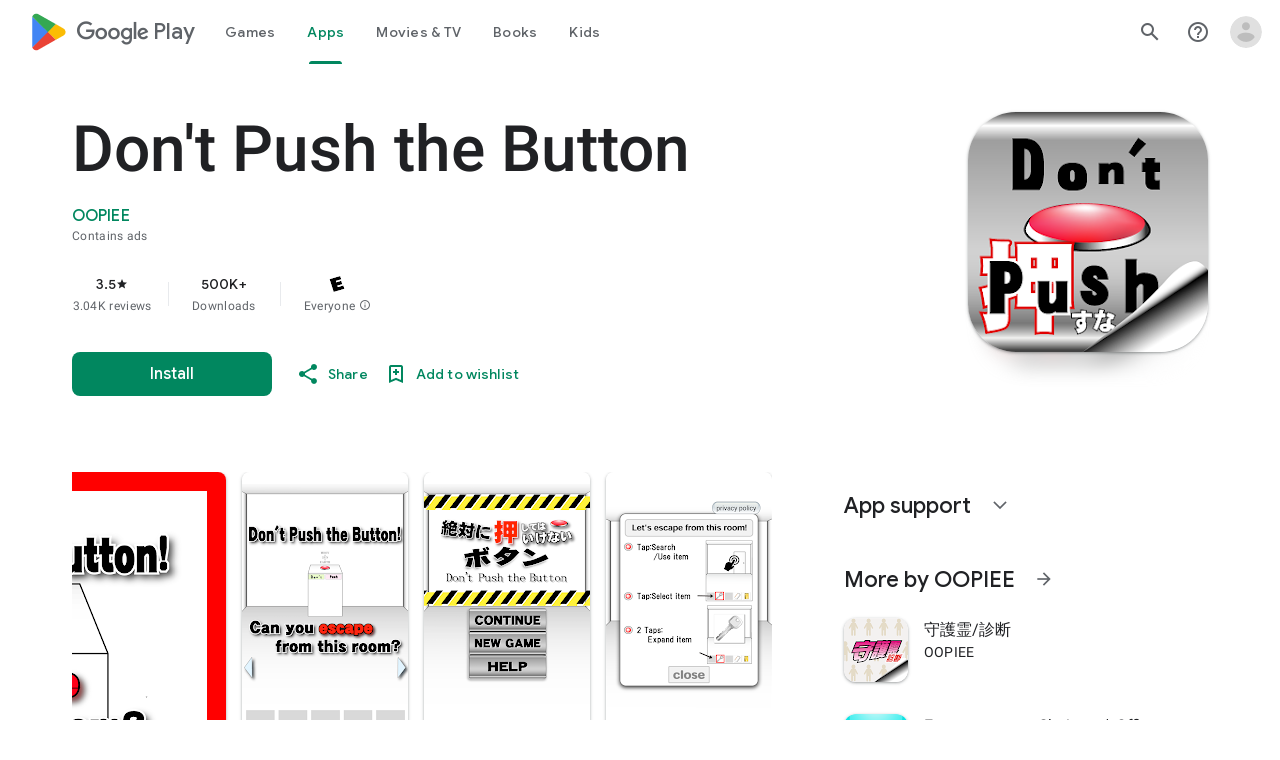

--- FILE ---
content_type: text/javascript; charset=UTF-8
request_url: https://www.gstatic.com/_/boq-play/_/js/k=boq-play.PlayStoreUi.en_US.BL3gmQ4zC4s.2021.O/ck=boq-play.PlayStoreUi.tBx7RFir2kQ.L.B1.O/am=j453gL33BQCAfAQDfk_8h20B/d=1/exm=A7fCU,ArluEf,BBI74,BVgquf,EFQ78c,GkRiKb,IZT63,IcVnM,JNoxi,KUM7Z,LCkxpb,LEikZe,MI6k7c,MdUzUe,MpJwZc,NwH0H,O1Gjze,O6y8ed,OTA3Ae,PrPYRd,QIhFr,RMhBfe,RyvaUb,SdcwHb,SpsfSb,UUJqVe,Uas9Hd,Ulmmrd,V3dDOb,WO9ee,XVMNvd,Z5uLle,ZDZcre,ZwDk9d,_b,_tp,aW3pY,byfTOb,e5qFLc,fl2Zj,gychg,hKSk3e,hc6Ubd,j9sf1,kjKdXe,lazG7b,lsjVmc,lwddkf,m9oV,mI3LFb,mdR7q,n73qwf,pYCIec,pjICDe,pw70Gc,qTnoBf,vrGZEc,w9hDv,wW2D8b,ws9Tlc,xQtZb,xUdipf,z5Gxfe,zbML3c,zr1jrb/excm=_b,_tp,appdetailsview/ed=1/wt=2/ujg=1/rs=AB1caFXViwPExW9N1Rweny-g6-oUJENEUg/ee=EVNhjf:pw70Gc;EmZ2Bf:zr1jrb;Hs0fpd:jLUKge;JsbNhc:Xd8iUd;K5nYTd:ZDZcre;LBgRLc:SdcwHb;Me32dd:MEeYgc;NJ1rfe:qTnoBf;NPKaK:SdcwHb;NSEoX:lazG7b;Pjplud:EEDORb;QGR0gd:Mlhmy;Rdd4dc:WXw8B;SNUn3:ZwDk9d;ScI3Yc:e7Hzgb;Uvc8o:VDovNc;YIZmRd:A1yn5d;a56pNe:JEfCwb;cEt90b:ws9Tlc;dIoSBb:SpsfSb;dowIGb:ebZ3mb;eBAeSb:zbML3c;iFQyKf:QIhFr;ikbPFc:UfnShf;lOO0Vd:OTA3Ae;nAu0tf:z5Gxfe;oGtAuc:sOXFj;pXdRYb:MdUzUe;qafBPd:yDVVkb;qddgKe:xQtZb;sgjhQc:bQAegc;wR5FRb:O1Gjze;xqZiqf:BBI74;yEQyxe:TLjaTd;yxTchf:KUM7Z;zxnPse:GkRiKb/dti=1/m=vNKqzc,fI4Vwc,sJhETb,JWUKXe,t1sulf,JH2zc,tBvKNb,soHxf,IJGqxf,wg1P6b,ywOR5c,PHUIyb,BfdUQc,oEJvKc,kJXwXb,chfSwc,aTwUve,indMcf,pCKBF,RQJprf,lpwuxb,NkbkFd,nKuFpb,zBPctc,jX6UVc,qfGEyb,fdeHmf,SWD8cc,tKHFxf,rpbmN
body_size: 52473
content:
"use strict";_F_installCss(".H1RBrd{max-width:500px}.UIeOBe{margin-top:30px;min-height:120px}.k2cXo{margin:0}.XWz5yd{margin-left:160px;padding:0 20px 20px}@media screen and (max-width:480px){.XWz5yd{margin-left:0;padding-left:0}}.iCVHHc{height:215px;text-align:center;width:160px}.FOYkDe{max-height:215px;max-width:160px}.Dtwbxf{font-size:28px}.Hv8szf{text-align:right}.rYrxJf,.rYrxJf:visited{color:#00838f;padding-left:3px}.F9JOfb{margin-right:3px}@media (max-height:calc(fit-content + 48px)){.ZDGq3b .VfPpkd-P5QLlc{max-height:calc(100% - 48px)}}@media (min-height:calc(fit-content + 48px)){.ZDGq3b .VfPpkd-P5QLlc{max-height:fit-content}}@media (-ms-high-contrast:active) and (min-height:calc(fit-content + 48px)),(-ms-high-contrast:none) and (min-height:calc(fit-content + 48px)){.ZDGq3b .VfPpkd-wzTsW{align-items:stretch;height:auto}}@media (max-width:528px){.ZDGq3b .VfPpkd-P5QLlc{max-width:calc(100vw - 48px)}}@media (min-width:528px){.ZDGq3b .VfPpkd-P5QLlc{max-width:480px}}@media (max-width:600px),(max-width:720px) and (max-height:400px),(min-width:720px) and (max-height:400px){.ZDGq3b.VfPpkd-Sx9Kwc-OWXEXe-n9oEIb .VfPpkd-P5QLlc{max-width:100vw}}.ZDGq3b .VfPpkd-P5QLlc{min-width:calc(100vw - 32px)}.ZDGq3b .VfPpkd-cnG4Wd{padding:24px 24px 18px 24px}@media screen and (min-width:720px){.ZDGq3b .VfPpkd-P5QLlc{min-width:600px}}@media screen and (min-width:720px) and (max-width:648px){.ZDGq3b .VfPpkd-P5QLlc{max-width:calc(100vw - 48px)}}@media screen and (min-width:720px) and (min-width:648px){.ZDGq3b .VfPpkd-P5QLlc{max-width:600px}}@media screen and (min-width:720px) and (max-width:600px),screen and (min-width:720px) and (max-width:720px) and (max-height:400px),screen and (min-width:720px) and (min-width:720px) and (max-height:400px){.ZDGq3b.VfPpkd-Sx9Kwc-OWXEXe-n9oEIb .VfPpkd-P5QLlc{max-width:100vw}}.Gqr3Sb{--gap-width:12px;margin:12px -16px 0;overflow:visible;padding:0 16px}.yUFvre{gap:var(--gap-width);padding:calc(var(--gap-width)/2) 0;padding-left:_get-adjusted-space(\"default\");scroll-snap-type:unset}.nL1Pwe{cursor:pointer;padding:10px 2px;text-align:center}.nL1Pwe:first-child{margin-left:1px}.nL1Pwe:last-child{margin-right:1px}.sdjgmb{width:100%}.Q7vmV{align-items:center;margin-top:8px;width:100%}.RFcWe{left:-14px;top:18px}.Hnoc8e{right:-14px;top:18px}.RQQX4{margin-left:12px;margin-right:8px}.RQQX4 .LFeKge,.d8xGFb .LFeKge{height:24px;width:24px}.Q7vmV .o1gy8c{width:100%}.Q7vmV .LFeKge{height:24px;width:24px}.RQQX4 .o1gy8c{margin-top:2px}.o1gy8c:focus .csaeVc,.o1gy8c:hover .csaeVc{color:#056449;fill:#056449;stop-color:#056449}.o1gy8c:focus .csaeVc:not(:disabled),.o1gy8c:hover .csaeVc:not(:disabled){color:#056449}.P9KVBf .o1gy8c:focus .csaeVc{color:#00b380;fill:#00b380;stop-color:#00b380}.P9KVBf .o1gy8c:focus .csaeVc:not(:disabled){color:#00b380}.P9KVBf .o1gy8c:hover .csaeVc{color:#00b380;fill:#00b380;stop-color:#00b380}.P9KVBf .o1gy8c:hover .csaeVc:not(:disabled){color:#00b380}.fmiEqb{display:none;margin:10px 0;width:100%}.X8BSVc:not(.VfPpkd-fmcmS-yrriRe-OWXEXe-OWB6Me) .VfPpkd-NSFCdd-Brv4Fb,.X8BSVc:not(.VfPpkd-fmcmS-yrriRe-OWXEXe-OWB6Me) .VfPpkd-NSFCdd-Ra9xwd,.X8BSVc:not(.VfPpkd-fmcmS-yrriRe-OWXEXe-OWB6Me) .VfPpkd-NSFCdd-MpmGFe{border-color:rgb(218,220,224)}.X8BSVc:not(.VfPpkd-fmcmS-yrriRe-OWXEXe-OWB6Me):not(.VfPpkd-fmcmS-yrriRe-OWXEXe-XpnDCe):hover .VfPpkd-NSFCdd-i5vt6e .VfPpkd-NSFCdd-Brv4Fb,.X8BSVc:not(.VfPpkd-fmcmS-yrriRe-OWXEXe-OWB6Me):not(.VfPpkd-fmcmS-yrriRe-OWXEXe-XpnDCe):hover .VfPpkd-NSFCdd-i5vt6e .VfPpkd-NSFCdd-Ra9xwd,.X8BSVc:not(.VfPpkd-fmcmS-yrriRe-OWXEXe-OWB6Me):not(.VfPpkd-fmcmS-yrriRe-OWXEXe-XpnDCe):hover .VfPpkd-NSFCdd-i5vt6e .VfPpkd-NSFCdd-MpmGFe{border-color:rgb(218,220,224)}.X8BSVc:not(.VfPpkd-fmcmS-yrriRe-OWXEXe-OWB6Me).VfPpkd-fmcmS-yrriRe-OWXEXe-XpnDCe .VfPpkd-NSFCdd-Brv4Fb,.X8BSVc:not(.VfPpkd-fmcmS-yrriRe-OWXEXe-OWB6Me).VfPpkd-fmcmS-yrriRe-OWXEXe-XpnDCe .VfPpkd-NSFCdd-Ra9xwd,.X8BSVc:not(.VfPpkd-fmcmS-yrriRe-OWXEXe-OWB6Me).VfPpkd-fmcmS-yrriRe-OWXEXe-XpnDCe .VfPpkd-NSFCdd-MpmGFe{border-color:rgb(218,220,224)}.X8BSVc:not(.VfPpkd-fmcmS-yrriRe-OWXEXe-OWB6Me).VfPpkd-fmcmS-yrriRe-OWXEXe-XpnDCe .VfPpkd-NSFCdd-i5vt6e .VfPpkd-NSFCdd-Brv4Fb,.X8BSVc:not(.VfPpkd-fmcmS-yrriRe-OWXEXe-OWB6Me).VfPpkd-fmcmS-yrriRe-OWXEXe-XpnDCe .VfPpkd-NSFCdd-i5vt6e .VfPpkd-NSFCdd-Ra9xwd,.X8BSVc:not(.VfPpkd-fmcmS-yrriRe-OWXEXe-OWB6Me).VfPpkd-fmcmS-yrriRe-OWXEXe-XpnDCe .VfPpkd-NSFCdd-i5vt6e .VfPpkd-NSFCdd-MpmGFe{border-width:1px}.J4Vmsd{width:100%}.koWCib{color:#01875f;fill:#01875f;stop-color:#01875f}.koWCib:not(:disabled){color:#01875f}.P9KVBf .koWCib{color:#00a173;fill:#00a173;stop-color:#00a173}.P9KVBf .koWCib:not(:disabled){color:#00a173}@media screen and (min-width:600px){.nL1Pwe{padding:10px}.fmiEqb{display:inline-flex}.Q7vmV{display:none}}.Rvudpb{color:rgb(32,33,36);fill:rgb(32,33,36);stop-color:rgb(32,33,36);font-size:.875rem;font-weight:400;letter-spacing:.0142857143em;line-height:1.25rem}.Rvudpb:not(:disabled){color:rgb(32,33,36)}.P9KVBf .Rvudpb{color:rgb(232,234,237);fill:rgb(232,234,237);stop-color:rgb(232,234,237)}.P9KVBf .Rvudpb:not(:disabled){color:rgb(232,234,237)}.efXJRc{align-items:center;display:flex;flex-grow:1}.PT2eod{border-radius:8px;box-shadow:0 -1px 5px rgba(0,0,0,.09),0 3px 5px rgba(0,0,0,.06),0 1px 2px rgba(0,0,0,.3),0 1px 3px rgba(0,0,0,.15);flex-shrink:0;height:48px;margin-right:16px;width:48px}@media screen and (min-width:1280px){.PT2eod{height:56px;width:56px}}.LUq2je{display:flex;flex-shrink:0}.ksLHF{color:rgb(32,33,36);fill:rgb(32,33,36);stop-color:rgb(32,33,36);font-family:\"Google Sans\",Roboto,Arial,sans-serif;line-height:1.75rem;font-size:1.375rem;letter-spacing:0;font-weight:400;font-weight:500;-webkit-box-orient:vertical;-webkit-line-clamp:1;display:-webkit-box;overflow:hidden}.ksLHF:not(:disabled){color:rgb(32,33,36)}.P9KVBf .ksLHF{color:rgb(232,234,237);fill:rgb(232,234,237);stop-color:rgb(232,234,237)}.P9KVBf .ksLHF:not(:disabled){color:rgb(232,234,237)}.cYHJbc{color:rgb(95,99,104);fill:rgb(95,99,104);stop-color:rgb(95,99,104);font-size:.875rem;font-weight:400;letter-spacing:.0178571429em;line-height:1.25rem;-webkit-box-orient:vertical;-webkit-line-clamp:1;display:-webkit-box;line-height:1.75rem;overflow:hidden}.cYHJbc:not(:disabled){color:rgb(95,99,104)}.P9KVBf .cYHJbc{color:rgb(154,160,166);fill:rgb(154,160,166);stop-color:rgb(154,160,166)}.P9KVBf .cYHJbc:not(:disabled){color:rgb(154,160,166)}.EnisIf{margin:-12px -12px 0 0;min-width:48px}@media (any-pointer:coarse){.Gqr3Sb{margin:12px 0;padding:0}}.QnvSid.VOBzC{z-index:2002}.lMimMe{color:rgb(32,33,36);fill:rgb(32,33,36);stop-color:rgb(32,33,36);font-family:\"Google Sans\",Roboto,Arial,sans-serif;line-height:1.5rem;font-size:1.125rem;letter-spacing:0;font-weight:400;align-items:center;display:flex}.lMimMe:not(:disabled){color:rgb(32,33,36)}.P9KVBf .lMimMe{color:rgb(232,234,237);fill:rgb(232,234,237);stop-color:rgb(232,234,237)}.P9KVBf .lMimMe:not(:disabled){color:rgb(232,234,237)}.UjXtlf{margin-top:16px}.axjpce{margin-right:4px}.BlLrjc{display:inline-block}.B4wkv{align-items:center;display:flex;margin:24px 0 4px}.B4wkv .LjbECb{font-size:18px;margin-right:16px}.aPeBBe{color:rgb(32,33,36);fill:rgb(32,33,36);stop-color:rgb(32,33,36)}.aPeBBe:not(:disabled){color:rgb(32,33,36)}.P9KVBf .aPeBBe{color:rgb(232,234,237);fill:rgb(232,234,237);stop-color:rgb(232,234,237)}.P9KVBf .aPeBBe:not(:disabled){color:rgb(232,234,237)}.dnM39b{list-style:inside;margin-left:34px}.Hxpbhb{font-family:Roboto,Arial,sans-serif;line-height:1rem;font-size:.75rem;letter-spacing:.025em;font-weight:400;align-items:center;display:flex}.RLg0jb{flex-shrink:0;margin-left:48px}@media screen and (min-width:600px){.xNUmN{column-count:2}}.Fx1lse{text-align:center}.k8Lt0 .jy7Abe{position:absolute;left:50%;top:50%;transform:translate(-50%,-50%)}.odk6He{display:grid;grid-template-columns:auto}.RHo1pe{padding:15px 0}.RHo1pe:not(:first-child){border-color:rgb(232,234,237);border-top:1px solid}.RHo1pe:not(:first-child):not(:disabled){border-color:rgb(232,234,237)}.P9KVBf .RHo1pe:not(:first-child){border-color:rgb(60,64,67)}.P9KVBf .RHo1pe:not(:first-child):not(:disabled){border-color:rgb(60,64,67)}.RbQjz{align-items:center;display:flex;flex-direction:column;justify-content:center;padding-top:15px;font-size:1.15rem}.nitQ6d{display:none}@media (max-height:732px){.vFondc .VfPpkd-P5QLlc{max-height:calc(100% - 32px)}}@media (min-height:732px){.vFondc .VfPpkd-P5QLlc{max-height:700px}}@media (-ms-high-contrast:active) and (min-height:732px),(-ms-high-contrast:none) and (min-height:732px){.vFondc .VfPpkd-wzTsW{align-items:stretch;height:auto}}.xoKNSc{margin:0 -24px;padding:0 40px}.Ud1OW{background-color:#e9f0fe}sentinel{}");
this.default_PlayStoreUi=this.default_PlayStoreUi||{};(function(_){var window=this;
try{
_.$Ga=_.A("vNKqzc",[_.gm]);
_.u("vNKqzc");
var dUc=class extends _.fv{static Na(){return{service:{view:_.nM}}}constructor(a){super();this.Fd=a.service.view}H(a){(a=a.event.target)&&(a=a.getAttribute("href"))&&_.lM(this.Fd,a)}};dUc.prototype.$wa$fAsfBd=function(){return this.H};_.jv(_.$Ga,dUc);
_.w();
_.bRa=_.A("JH2zc",[]);_.ue(_.bRa);
_.u("JH2zc");
_.TRb=class extends _.cv{constructor(){super();this.ka=this.oa().Zb("VfPpkd-AznF2e-uDEFge-OWXEXe-GN5I5c");this.content=this.Va("bN97Pc")}Fj(a){if(this.ka||!a)this.oa().Bb("VfPpkd-AznF2e-uDEFge-OWXEXe-auswjd");else{const b=this.H(),c=a.width/b.width;a=a.left-b.left;this.oa().Bb("VfPpkd-AznF2e-uDEFge-OWXEXe-di8rgd-RCfa3e");this.content.Pb("transform",`translateX(${a}px) scaleX(${c})`);this.H();this.oa().Db("VfPpkd-AznF2e-uDEFge-OWXEXe-di8rgd-RCfa3e");this.oa().Bb("VfPpkd-AznF2e-uDEFge-OWXEXe-auswjd");
this.content.Pb("transform","")}}H(){return this.content.el().getBoundingClientRect()}O(){this.oa().Db("VfPpkd-AznF2e-uDEFge-OWXEXe-auswjd")}};_.TRb.prototype.$wa$ZpywWb=function(){return this.O};_.TRb.prototype.$wa$fab5xd=function(){return this.H};_.kv(_.TRb,_.bRa);
_.w();
_.YQa=_.A("t1sulf",[_.zu]);_.ue(_.YQa);
_.u("t1sulf");
var URb=function(a,b,c,d,e){function f(h){return h.size()!==0||c.Sa()?c.data.ln&&!h.size()||h.size()>1:!0}if(!f(a.find(".VfPpkd-cfyjzb"))&&(a=a.find(".VfPpkd-cfyjzb"),!f(a)))if(c.jc()){var g=!!c.Sa()?.toString();g?(a.size()?d.ti(a.el(),c.Sa()):(d=d.Qc(c.Sa()),b.before(d)),g&&!a.size()&&e()):(a.remove(),a.size()&&e())}else d.ti(a.el(),c.Sa())};var VRb=function(a,b){a.Df=b},WRb=function(a){var b=a.oa().el();a={detail:{RV:a.oa().el().id}};_.hh(b,"ndQSrb",void 0,void 0,a)},XRb=function(a,b){_.ps(a.qa,"VfPpkd-jY41G-V67aGc",!!b);a.qa.Vc(b)},OT=class extends _.VN{constructor(){super();this.ID=_.Ue(_.iv(_.TRb,"s3t1lf"));this.kd=_.Ue(_.$M);this.Vb=_.Ue(_.Ct);this.ka=this.Oc=!1;this.Df=!0;this.mk=this.Va("ksKsZd");this.qa=this.Va("V67aGc");VRb(this,!this.getData("skipFocusOnActivate").Wb(!1));_.NN(this.oa())&&(this.Oc=_.ON(this.oa()),_.zg(this.oa().el(),
(a,b)=>this.Qe(a,b)))}Qe(a,b){this.Oc&&(a=b.data.isActive,typeof a==="boolean"&&a!==this.isActive()&&a&&WRb(this));a=b.jc();a!==this.Rc()&&XRb(this,a||"");URb(this.oa(),_.nv(this,"V67aGc"),b,this.Vb,()=>{this.wa()});a=!1;b.data.ln&&!this.oa().Zb("VfPpkd-AznF2e-OWXEXe-eu7FSc")?(this.oa().Bb("VfPpkd-AznF2e-OWXEXe-eu7FSc"),a=!0):!b.data.ln&&this.oa().Zb("VfPpkd-AznF2e-OWXEXe-eu7FSc")&&(this.oa().Db("VfPpkd-AznF2e-OWXEXe-eu7FSc"),a=!0);a&&this.wa();return!0}Rc(){return this.qa.wc()}isActive(){return this.oa().Zb("VfPpkd-AznF2e-OWXEXe-auswjd")}Fj(a){this.oa().Bb("VfPpkd-AznF2e-OWXEXe-auswjd");
this.oa().el().setAttribute("aria-selected","true");this.oa().el().setAttribute("tabindex","0");this.ID.Fj(a);a=this.oa().el()===document.activeElement;this.Df&&!a&&this.oa().focus()}Pa(){this.oa().Db("VfPpkd-AznF2e-OWXEXe-auswjd");this.oa().el().setAttribute("aria-selected","false");this.oa().el().setAttribute("tabindex","-1");this.ID.O()}La(){return this.ID.H()}H(){const a=this.oa().Tb().offsetWidth,b=this.oa().Tb().offsetLeft;return{yw:b,zw:b+a}}getId(){return this.oa().el().id}Cc(){this.oa().focus()}ee(){return this.oa()}Yg(){return this.O}wh(){return this.Yc()}ni(){return!1}Ng(){return this.mk.el().getBoundingClientRect()}click(a){WRb(this);
return super.click(a)}focus(a){a=super.focus(a);_.VM(this.kd,this);_.YM(this.kd,this,{hj:super.hj()});return a}blur(a){_.ZM(this.kd,this);return super.blur(a)}qn(a){this.ka=!0;return super.qn(a)}Xh(a){this.ka=!0;return super.Xh(a)}Kc(){super.Kc();this.ka&&(this.ka=!1,_.WM(this.kd,this,this.na))}Bc(a){_.XM(this.kd,this);super.Bc(a)}wa(){_.ZM(this.kd,this);this.tf()?_.YM(this.kd,this,{hj:this.hj()}):_.VM(this.kd,this)}};OT.prototype.$wa$Mkz1i=function(){return this.wa};OT.prototype.$wa$jz8gV=function(){return this.Kc};
OT.prototype.$wa$p6p2H=function(){return this.Xh};OT.prototype.$wa$UX7yZ=function(){return this.qn};OT.prototype.$wa$O22p3e=function(){return this.blur};OT.prototype.$wa$AHmuwe=function(){return this.focus};OT.prototype.$wa$cOuCgd=function(){return this.click};OT.prototype.$wa$ek3GPb=function(){return this.Ng};OT.prototype.$wa$ZMyDuc=function(){return this.ni};OT.prototype.$wa$VMu6Hb=function(){return this.wh};OT.prototype.$wa$fkGEZ=function(){return this.Yg};OT.prototype.$wa$mlK5wb=function(){return this.ee};
OT.prototype.$wa$Hmewsd=function(){return this.Cc};OT.prototype.$wa$pTuYge=function(){return this.getId};OT.prototype.$wa$VcWJGf=function(){return this.H};OT.prototype.$wa$ZgZz8b=function(){return this.La};OT.prototype.$wa$ZpywWb=function(){return this.Pa};OT.prototype.$wa$qs41qe=function(){return this.isActive};OT.prototype.$wa$TRoYe=function(){return this.Rc};_.kv(OT,_.YQa);
_.w();
_.ZQa=_.A("VNcg1e",[_.cm]);
_.u("VNcg1e");
_.YRb=class extends _.dt{static Na(){return{tb:{soy:_.Ot}}}constructor(a){super();this.H=null;this.zd=a.tb.soy}};_.at(_.ZQa,_.YRb);
_.w();
_.$Qa=_.A("JWUKXe",[_.ZQa]);
/*

 Copyright 2018 Google Inc.

 Permission is hereby granted, free of charge, to any person obtaining a copy
 of this software and associated documentation files (the "Software"), to deal
 in the Software without restriction, including without limitation the rights
 to use, copy, modify, merge, publish, distribute, sublicense, and/or sell
 copies of the Software, and to permit persons to whom the Software is
 furnished to do so, subject to the following conditions:

 The above copyright notice and this permission notice shall be included in
 all copies or substantial portions of the Software.

 THE SOFTWARE IS PROVIDED "AS IS", WITHOUT WARRANTY OF ANY KIND, EXPRESS OR
 IMPLIED, INCLUDING BUT NOT LIMITED TO THE WARRANTIES OF MERCHANTABILITY,
 FITNESS FOR A PARTICULAR PURPOSE AND NONINFRINGEMENT. IN NO EVENT SHALL THE
 AUTHORS OR COPYRIGHT HOLDERS BE LIABLE FOR ANY CLAIM, DAMAGES OR OTHER
 LIABILITY, WHETHER IN AN ACTION OF CONTRACT, TORT OR OTHERWISE, ARISING FROM,
 OUT OF OR IN CONNECTION WITH THE SOFTWARE OR THE USE OR OTHER DEALINGS IN
 THE SOFTWARE.
*/
_.erb=function(a,b){return(a.matches||a.webkitMatchesSelector||a.msMatchesSelector).call(a,b)};
var yRb=class{constructor(a,b){this.H=a;this.wa=b}};var zRb,ARb;zRb=function(a){return{left:0,right:a.wa.Tb().offsetWidth-a.H.Tb().offsetWidth}};ARb=function(a,b){a=zRb(a);return Math.min(Math.max(a.left,b),a.right)};_.BRb=class extends yRb{ka(){const a=this.H.el().scrollLeft,{right:b}=zRb(this);return Math.round(b-a)}qa(a){const b=zRb(this),c=this.H.el().scrollLeft;a=ARb(this,b.right-a);return{Lr:a,uq:a-c}}na(a){const b=this.H.el().scrollLeft;a=ARb(this,b-a);return{Lr:a,uq:a-b}}O(a){return a}};var CRb;CRb=function(a,b){return Math.max(Math.min(0,b),a.H.Tb().offsetWidth-a.wa.Tb().offsetWidth)};_.DRb=class extends yRb{ka(a){const b=this.H.el().scrollLeft;return Math.round(a-b)}qa(a){const b=this.H.el().scrollLeft;a=CRb(this,-a);return{Lr:a,uq:a-b}}na(a){const b=this.H.el().scrollLeft;a=CRb(this,b-a);return{Lr:a,uq:a-b}}O(a,b){return a-b}};var ERb;ERb=function(a,b){return Math.min(Math.max(0,b),a.wa.Tb().offsetWidth-a.H.Tb().offsetWidth)};_.FRb=class extends yRb{ka(a){const b=this.H.el().scrollLeft;return Math.round(b-a)}qa(a){const b=this.H.el().scrollLeft;a=ERb(this,a);return{Lr:a,uq:b-a}}na(a){const b=this.H.el().scrollLeft;a=ERb(this,b+a);return{Lr:a,uq:b-a}}O(a,b){return a+b}};
_.u("JWUKXe");
var ZRb=function(){return(0,_.P)('<div class="'+_.S("VfPpkd-AznF2e-OFz35")+'"></div>')};var $Rb,bSb;$Rb=function(a){a=_.Nn(a.content.el(),"transform");if(a==="none")return 0;a=/\((.+?)\)/.exec(a);if(!a)return 0;[,,,,a]=a[1].split(",");return parseFloat(a)};bSb=function(a){a.O=!1;var b=$Rb(a);const c=a.area.el().scrollLeft;b=a.jn()?_.aSb(a).O(c,b):c-b;a.oa().Db("VfPpkd-AznF2e-vzJc7b-OWXEXe-oT9UPb");a.content.Pb("transform","translateX(0px)");a.area.el().scrollLeft=b};
_.aSb=function(a){if(!a.na){{var b=a.area.el().scrollLeft;a.area.el().scrollLeft=b-1;const e=a.area.el().scrollLeft;if(e<0)a.area.el().scrollLeft=b,b=new _.DRb(a.area,a.content);else{var c=a.area.el().getBoundingClientRect(),d=a.content.el().getBoundingClientRect();c=Math.round(d.right-c.right);a.area.el().scrollLeft=b;b=c===e?new _.FRb(a.area,a.content):new _.BRb(a.area,a.content)}}a.na=b}return a.na};_.cSb=function(a,b){return Math.min(Math.max(0,b),a.content.Tb().offsetWidth-a.area.Tb().offsetWidth)};
_.PT=class extends _.fv{static Na(){return{service:{Zea:_.YRb}}}constructor(a){super();this.O=!1;this.window=this.getWindow();this.Ba=a.service.Zea;this.area=this.Va("vJ7A6b");this.content=this.Va("bN97Pc");a=this.Ba;if(typeof a.H==="number")a=a.H;else{var b=a.zd.Qc(ZRb);b=new _.Wn(b);(new _.Wn(document.documentElement)).append(b);var c=b.Tb().offsetHeight-b.Tb().clientHeight;b.remove();a=a.H=c}this.area.Pb("margin-bottom",String(-a)+"px");this.area.Bb("VfPpkd-AznF2e-LUERP-vJ7A6b-OWXEXe-XuHpsb");
_.zh(this,new _.pQ(this.area.el()))}H(){if(this.jn()){var a=$Rb(this);return _.aSb(this).ka(a)}a=$Rb(this);return this.area.el().scrollLeft-a}ka(){return this.content.Tb().offsetWidth}scrollTo(a){if(this.jn()){var b=_.aSb(this).qa(a);this.animate(b)}else b=this.H(),a=_.cSb(this,a),this.animate({Lr:a,uq:a-b})}qa(){if(!this.O)return!0;bSb(this);return!0}wa(a){this.trigger("hICJmc",{JM:a.targetElement.Tb().scrollLeft,offsetWidth:a.targetElement.Tb().offsetWidth,Bda:a.targetElement.Tb().scrollWidth})}yl(a){a=
a.event.target;this.O&&_.erb(a,".mdc-tab-scroller__scroll-content")&&(this.O=!1,this.oa().Db("VfPpkd-AznF2e-vzJc7b-OWXEXe-oT9UPb"))}animate(a){a.uq!==0&&(bSb(this),this.area.el().scrollLeft=a.Lr,this.content.Pb("transform",`translateX(${a.uq}px)`),this.area.el().getBoundingClientRect(),this.window.requestAnimationFrame(()=>{this.oa().Bb("VfPpkd-AznF2e-vzJc7b-OWXEXe-oT9UPb");this.content.Pb("transform","none")}),this.O=!0)}jn(){return _.Nn(this.content.el(),"direction")==="rtl"}};
_.PT.prototype.$wa$e204de=function(){return this.yl};_.PT.prototype.$wa$Y3U6Wb=function(){return this.wa};_.PT.prototype.$wa$PNXF5=function(){return this.qa};_.PT.prototype.$wa$Wxpo4e=function(){return this.ka};_.PT.prototype.$wa$AkCrjc=function(){return this.H};_.jv(_.$Qa,_.PT);
_.w();
_.aRa=_.A("sJhETb",[_.$Qa]);
_.u("sJhETb");
var dSb=function(a,b){if(a.jn())return _.aSb(a).na(b);const c=a.H();a=_.cSb(a,b+c);return{Lr:a,uq:a-c}};var QT=new Set;QT.add("ArrowLeft");QT.add("ArrowRight");QT.add("End");QT.add("Home");QT.add("Enter");QT.add(" ");var RT=new Map;RT.set(37,"ArrowLeft");RT.set(39,"ArrowRight");RT.set(35,"End");RT.set(36,"Home");RT.set(13,"Enter");RT.set(32," ");
var eSb=function(a){var b=_.tp(a.oa().find(".VfPpkd-AznF2e"));b=Array.from(b).map((c,d)=>_.ri(a.ji(c),e=>{a.O[d]=e}));return new _.af(b)},fSb=function(a,b){const c=a.O.findIndex(e=>e.isActive());if(!(b>=0&&b<a.O.length)||b===c)return!1;let d;c!==-1&&(a.O[c].Pa(),d=a.O[c].La());a.O[b].Fj(d);a.scrollIntoView(b);return!0},gSb=function(a){return a.O.map(b=>b.oa().el())},ST=class extends _.fv{static Na(){return{controller:{xq:{jsname:"mAKh3e",ctor:_.PT}}}}constructor(a){super();this.O=[];this.Aq=!1;this.xq=
a.controller.xq;this.Aq=this.getData("useAutomaticActivation").Wb(!1);this.Af(eSb(this))}H(a){if(fSb(this,a)){var b=this.oa().el();_.hh(b,"lN8i5b",void 0,void 0,{detail:{index:a}})}}scrollIntoView(a){if(a>=0&&a<this.O.length)if(a===0)this.xq.scrollTo(0);else if(a===this.O.length-1)this.xq.scrollTo(this.xq.ka());else if(this.jn()){var b=this.xq.H(),c=this.oa().Tb().offsetWidth,d=this.O[a].H(),e=this.xq.ka();var f=e-d.yw-c-b;d=e-d.zw-b;const g=f+d;f=f>0||g>0?a+1:d<0||g<0?a-1:-1;if(f>=0&&f<this.O.length){const {yw:h,
zw:k}=this.O[f].H();a=f>a?Math.max(e-k-b-c+36,0):Math.min(e-h-b-36,0);b=this.xq;a!==0&&b.animate(dSb(b,a))}}else if(b=this.xq.H(),c=this.oa().Tb().offsetWidth,f=this.O[a].H(),e=f.yw-b,f=f.zw-b-c,d=e+f,e=e<0||d<0?a-1:f>0||d>0?a+1:-1,e>=0&&e<this.O.length){const {yw:g,zw:h}=this.O[e].H();a=e<a?Math.min(h-b-36,0):Math.max(g-b-c+36,0);b=this.xq;a!==0&&b.animate(dSb(b,a))}}ka(){const a=this.xq.H()>0,b=this.xq.H()+this.oa().Tb().offsetWidth<this.xq.ka();return{left:a,right:b}}Ud(a){var b=a.event;a=QT.has(b.key)?
b.key:RT.get(b.keyCode);if(a===void 0)return!0;var c=a===" "||a==="Enter";c||b.preventDefault();if(this.Aq&&c)return!0;b=this.we().activeElement;b=gSb(this).indexOf(b);if(c)return this.H(b),!0;c=this.jn();const d=this.O.length-1;b=a==="End"?d:a==="ArrowLeft"&&!c||a==="ArrowRight"&&c?b-1:a==="ArrowRight"&&!c||a==="ArrowLeft"&&c?b+1:0;b<0?b=d:b>d&&(b=0);a=b;this.O[a].Cc();this.scrollIntoView(a);this.Aq&&this.H(a);return!0}wa(a){this.H(this.qa(a.event.detail.RV))}qa(a){for(let b=0;b<this.O.length;b++)if(this.O[b].getId()===
a)return b;return-1}na(){return this.O.findIndex(a=>a.isActive())}Ba(a){return this.O[a]?.getId()}jn(){return _.Nn(this.oa().el(),"direction")==="rtl"}};ST.prototype.$wa$XE3qVc=function(){return this.na};ST.prototype.$wa$ts7vde=function(){return this.wa};ST.prototype.$wa$I481le=function(){return this.Ud};ST.prototype.$wa$jKlRYe=function(){return this.ka};_.jv(_.aRa,ST);
_.w();
_.XIa=_.A("tBvKNb",[]);_.ue(_.XIa);
_.u("tBvKNb");
_.NT=class extends _.cv{constructor(){super();this.Vb=_.Ue(_.Ct);this.Oc=!1;_.NN(this.oa())&&(this.Oc=_.ON(this.oa()),_.zg(this.oa().el(),(a,b)=>this.Qe(a,b)))}Qe(a,b){this.Oc&&(a=!!b.data.isActive,a!==this.isActive()&&(a?this.Fj():this.H()));a=this.oa().children().Sc(0);this.Vb.Yq(a.el(),b.Ad());return!0}Fj(){_.lv(this.oa(),"tabPanelActive","true");this.oa().show()}H(){_.lv(this.oa(),"tabPanelActive","false");this.oa().Hd()}isActive(){return this.oa().getData("tabPanelActive").Wb(!1)}};
_.NT.prototype.$wa$qs41qe=function(){return this.isActive};_.NT.prototype.$wa$ZpywWb=function(){return this.H};_.NT.prototype.$wa$CGLD0d=function(){return this.Fj};_.kv(_.NT,_.XIa);
_.w();
_.YIa=_.A("fI4Vwc",[_.XIa]);
_.u("fI4Vwc");
var hSb;hSb=function(a){const b=_.up(a.oa(),".VfPpkd-AznF2e-ZMv3u").el();return _.ri(a.ji(b),c=>{a.O=c;return a.O})};
_.TT=class extends _.fv{static Na(){return{controllers:{Yea:{jsname:"PAiuue",ctor:_.NT}}}}constructor(a){super();this.ka=[];this.Af(hSb(this));this.ka=a.controllers.Yea;_.MN(this.oa())}H(a){this.O.H(a)}qa(a){return this.O.qa(a)}Ba(a){return this.O.Ba(a)}na(){return this.O.na()}wa(a){a=a.event.detail.index;const b=this.Ba(a);this.ka.forEach(c=>{c.H()});this.ka[a]?.Fj();this.trigger("efhmcb",{index:a,id:b})}};_.TT.prototype.$wa$MhjYq=function(){return this.wa};_.TT.prototype.$wa$XE3qVc=function(){return this.na};
_.jv(_.YIa,_.TT);
_.w();
_.u("uu7UOe");
var cxb;_.axb=function(a,b,c){a.Rc!==null?(_.KN(a.oa(),a.Rc,c),a.Rc=null):_.KN(a.oa(),b,c)};_.bxb=function(a){var b=a.La();a=b?.getData("tooltipIsRich").Wb(!1);b=b?.getData("tooltipIsPersistent").Wb(!1);return{Xn:a,km:b}};cxb=async function(a){if(!a.mh){a.af=!0;try{const {service:b}=await _.ff(a,{service:{Cg:_.gRa}});a.mh=b.Cg}catch(b){if(b instanceof _.Kda)return;throw b;}}return a.mh};
_.IO=class extends _.VN{constructor(){super();this.kd=_.Ue(_.$M);this.af=!1;this.Rc=_.Mm(this.getData("idomClass"));_.MN(this.oa())}ee(){return this.oa()}Yg(){return this.O}wh(){return this.Yc()}ni(){return this.oa().Zb("VfPpkd-Bz112c-LgbsSe")}Ng(){return(this.oa().Zb("VfPpkd-Bz112c-LgbsSe")?this.Va("s3Eaab"):this.ee()).el().getBoundingClientRect()}Kc(){super.Kc();_.WM(this.kd,this,this.na)}Bc(a,b){super.Bc(a,b);_.XM(this.kd,this)}click(a){if(!this.Yc()&&this.te()){const {Xn:b,km:c}=_.bxb(this);b&&
c?this.Df():this.ka(3)}return super.click(a)}focus(a){a=super.focus(a);_.YM(this.kd,this,{hj:super.hj()});super.tf()&&this.oa().Bb("gmghec");this.te()&&super.tf()&&this.H(2);return a}blur(a){_.ZM(this.kd,this);this.oa().Db("gmghec");this.te()&&this.ka(7,a.event);return super.blur(a)}Fa(a){this.te()&&this.H(1);return super.Fa(a)}Ma(a){a=super.Ma(a);this.te()&&this.ka(1);return a}Xh(a){a=super.Xh(a);this.te()&&this.H(5);return a}Rm(a){a=super.Rm(a);this.te()&&this.ka(5);return a}te(){const a=this.Cc();
return a?a.wc().length>0:!1}Cc(){if(this.oa().getData("tooltipEnabled").Wb(!1)){var a=_.Mm(this.oa().getData("tooltipId"));!a&&this.oa().Mb("aria-describedby")&&(a=this.oa().Mb("aria-describedby"));a||(_.up(this.oa(),"[data-tooltip-id]").If()?_.up(this.oa(),"[aria-describedby]").If()||(a=_.up(this.oa(),"[aria-describedby]").Mb("aria-describedby")):a=_.up(this.oa(),"[data-tooltip-id]").getData("tooltipId").H(""));a=a||null}else a=null;return a?(a=this.we().getElementById(a))?new _.Wn(a):null:null}La(){const a=
this.oa();if(!a.el().isConnected||!this.oa().getData("tooltipEnabled").Wb(!1))return null;if(a.getData("tooltipId").Ze()||a.Mb("aria-describedby"))return a;let b=_.up(a,"[data-tooltip-id]");if(!b.If())return b.wd();b=_.up(a,"[aria-describedby]");return b.If()?null:b.wd()}Tm(){return this.oa().getData("isGm3Button").Wb(!1)}async H(a){const b=this.La();if(b&&b.el().isConnected){var c=await cxb(this);c&&b.el().isConnected&&(a=c.H(b.el(),a))&&_.zh(this,a)}}async ka(a,b){const c=this.La();if(c&&this.af){const d=
await (this.mh??cxb(this));d&&d.ka(c.el(),a,b)}}async Df(){const a=this.La();if(a){const b=await cxb(this);b&&a.el().isConnected&&b.La(a.el())}}async wa(){this.te()&&this.mh&&this.mh.wa()}contextmenu(a){super.contextmenu(a);return!0}Pa(){_.ZM(this.kd,this);this.tf()?_.YM(this.kd,this,{hj:this.hj()}):_.VM(this.kd,this)}};_.IO.prototype.$wa$Mkz1i=function(){return this.Pa};_.IO.prototype.$wa$mg9Pef=function(){return this.contextmenu};_.IO.prototype.$wa$fLiPzd=function(){return this.wa};
_.IO.prototype.$wa$yiFRid=function(){return this.Df};_.IO.prototype.$wa$ItCXyd=function(){return this.Tm};_.IO.prototype.$wa$IrH4te=function(){return this.La};_.IO.prototype.$wa$XwOqFd=function(){return this.Cc};_.IO.prototype.$wa$cHeRTd=function(){return this.te};_.IO.prototype.$wa$yfqBxc=function(){return this.Rm};_.IO.prototype.$wa$p6p2H=function(){return this.Xh};_.IO.prototype.$wa$JywGue=function(){return this.Ma};_.IO.prototype.$wa$tfO1Yc=function(){return this.Fa};
_.IO.prototype.$wa$O22p3e=function(){return this.blur};_.IO.prototype.$wa$AHmuwe=function(){return this.focus};_.IO.prototype.$wa$cOuCgd=function(){return this.click};_.IO.prototype.$wa$jz8gV=function(){return this.Kc};_.IO.prototype.$wa$ek3GPb=function(){return this.Ng};_.IO.prototype.$wa$ZMyDuc=function(){return this.ni};_.IO.prototype.$wa$VMu6Hb=function(){return this.wh};_.IO.prototype.$wa$fkGEZ=function(){return this.Yg};_.IO.prototype.$wa$mlK5wb=function(){return this.ee};
_.w();
_.Lu=_.yu("uu7UOe",[_.zu]);_.ue(_.Lu);
_.SDa=_.A("soHxf",[_.Lu]);_.ue(_.SDa);
_.dxb=function(a,b,c,d,e){function f(k){k=(c.H()||a.Zb("VfPpkd-LgbsSe-OWXEXe-Bz112c-M1Soyc")||a.Zb("VfPpkd-LgbsSe-OWXEXe-Bz112c-UbuQg"))&&!k.size()||k.size()>1;return!c?.Sa()||k}if(!f(a.find(".VfPpkd-kBDsod"))){var g=a.find(".VfPpkd-kBDsod");if(!f(g))if(c.H())d.ti(g.el(),c.Sa());else{var h=!!c?.Sa()?.toString();h?(g.size()?d.ti(g.el(),c.Sa()):(d=d.Qc(c.Sa()),c.O()?b.after(d):b.before(d)),b=c.O()?"VfPpkd-LgbsSe-OWXEXe-Bz112c-UbuQg":"VfPpkd-LgbsSe-OWXEXe-Bz112c-M1Soyc",a.Db(b==="VfPpkd-LgbsSe-OWXEXe-Bz112c-UbuQg"?
"VfPpkd-LgbsSe-OWXEXe-Bz112c-M1Soyc":"VfPpkd-LgbsSe-OWXEXe-Bz112c-UbuQg"),a.Bb(b),h&&!g.size()&&e()):(g.remove(),a.Db("VfPpkd-LgbsSe-OWXEXe-Bz112c-UbuQg"),a.Db("VfPpkd-LgbsSe-OWXEXe-Bz112c-M1Soyc"),g.size()&&e())}}};
_.u("soHxf");
var exb;exb=new Set(["aria-label","disabled"]);
_.JO=class extends _.IO{constructor(){super();this.Vb=_.Ue(_.Ct);_.NN(this.oa())&&(this.oa().Zb("VfPpkd-LgbsSe")||this.oa().Zb("VfPpkd-Bz112c-LgbsSe"))&&(this.oa().el().__soy_skip_handler=this.Qe.bind(this))}jc(){return this.ad("V67aGc").wc()}qc(a){this.ad("V67aGc").Vc(a)}Gh(a){_.qp([(0,_.mp)`aria-`],this.oa().el(),"aria-label",a)}Qe(a,b){var c=b.jc();b.H()||typeof c!=="string"||c===this.Va("V67aGc").wc()||(this.qc(c.toString()),this.Pa());_.dxb(this.oa(),_.nv(this,"V67aGc"),b,this.Vb,()=>{this.Pa()});
!!b.Yc()!==this.ke()&&this.Kd(!!b.Yc());c=b.vd();c!==this.oa().Mb("aria-label")&&(c?_.qp([(0,_.mp)`aria-`],this.oa().el(),"aria-label",c):_.Yn(this.oa(),"aria-label"));_.axb(this,a.data.Ea,b.data.Ea);a=(a=b.Ie())?a.toString():"";_.LN(this.oa(),a,{Oo:exb});return!0}};_.JO.prototype.$wa$SQpL2c=function(){return this.jc};_.kv(_.JO,_.SDa);
_.w();
_.fGa=_.A("IJGqxf",[_.uo,_.gm,_.mo]);
_.u("IJGqxf");
var lOc=class extends _.fv{static Na(){return{service:{Pz:_.$T,view:_.nM,a8:_.AQ}}}constructor(a){super();this.H=a.service.Pz;this.Fd=a.service.view;this.IQ=a.service.a8}ka(a){let b=_.qg(a.data.getData("href"));const c=_.Mm(a.data.getData("navigation"));a.data.getData("addContinueUrlParam").Wb(!1)&&(b=_.dq(_.jq(b),"continue",_.JSb(this.H,window.location.href)).toString());a=_.Mm(a.data.getData("target"));c&&c==="server"?this.Fd.qa(b):a&&a!=="_self"?_.hf(window,b,a):_.lM(this.Fd,b);return!1}O(){this.IQ.Ba()}};
lOc.prototype.$wa$nixEK=function(){return this.O};lOc.prototype.$wa$fmKhsb=function(){return this.ka};_.jv(_.fGa,lOc);
_.w();
_.uu=_.A("RIHuTe",[_.bma]);
_.MAa=_.A("Yu3CRc",[_.Mf]);
_.vu=_.A("BCm2ob",[_.cm,_.MAa,_.Ol,_.pn,_.Dk]);
_.ZEa=_.A("ApIzg",[_.cm,_.qo]);
_.Ru=_.A("VFlrye",[_.cm,_.wo,_.Voa,_.Gl,_.Xoa,_.vu,_.po,_.vo,_.ro,_.ZEa,_.Ol,_.uu]);
_.u("BfdUQc");
var YCc=_.A("BfdUQc");var ZCc=class extends _.fv{static Na(){return{}}H(a){_.ff(this,{service:{oo:_.Ru}}).then(b=>{b.service.oo.oo({code:a.data})})}};ZCc.prototype.$wa$eQqUMb=function(){return this.H};_.jv(YCc,ZCc);
_.w();
_.KCa=_.A("vGCTM",[_.so,_.gm,_.Ol]);
_.u("vGCTM");
var FKb,GKb,HKb;FKb=/[?&](PAffiliateId)=/i;GKb=/[?&](PCamRefId)=/i;
HKb=function(a){if(_.cn()&&a.H!=null){var b=a.H.get("GPAS");if(b){var c=b.afId,d=b.afIdParamName,e=b.ts,f=b.afCampaignId;b=b.afCampaignIdParamName;if(c&&e&&!(Date.now()-e>2592E5)){e=_.jq("https://play.google.com/");_.dq(e,d,c);f&&f.length!=0&&_.dq(e,b,f);c=a.na;d=c.uw;e=e.toString();b=(12).toString();f=new _.EKb;_.Xj(f,1,e);b!=null?_.Zj(f,2,parseInt(b,10)):_.Zj(f,2,0);b=a.O.get().document.referrer;b!=null&&_.Xj(f,9,b);e=_.gq(_.jq(e),"referrer");e!=null&&_.Xj(f,8,e);e=new _.Mo;_.C(e,_.EKb,6,f);const g=
new _.Go;f=g;b=Date.now().toString();_.Vj(f,1,b);f=g;_.Fo(f,e.je());d.call(c,f);a.H.remove("GPAS")}}}};
_.IKb=class extends _.dt{static Na(){return{service:{Zf:_.KR,view:_.nM,window:_.ku}}}constructor(a){super();this.na=a.service.Zf;this.ka=a.service.view;this.O=a.service.window;this.H=(a=_.Jva("GPAS"))?new _.Jh(a):null;var b=this.O.get().location.href;if(a=FKb.exec(b)){a=a[1];var c=_.jq(b,!0),d=_.gq(c,a);if(d.length!=0){b=GKb.exec(b);var e=null,f=null;b&&(f=b[1],e=_.gq(c,f));var g=Date.now();this.H!=null&&this.H.set("GPAS",{afId:d,afIdParamName:a,ts:g,afCampaignId:e,afCampaignIdParamName:f},g+2592E5);
_.iq(c,a);b&&_.iq(c,f);_.mM(this.ka,this.ka.Kj().oa(),c.toString());HKb(this)}}else HKb(this)}};_.at(_.KCa,_.IKb);
_.w();
_.u("qxhHpe");

_.w();
_.aHa=_.A("oEJvKc",[_.KCa,_.Su,_.gm,_.Ol]);
_.u("oEJvKc");
var iUc=class extends _.fv{static Na(){return{service:{ena:_.IKb,focus:_.YO,view:_.nM,window:_.ku}}}constructor(a){super();this.Mh=a.service.focus;this.Fd=a.service.view;this.window=a.service.window.get();a=this.Fd.O();a=_.qf(5,a);if(a?.startsWith("/web/")){var b=a.substring(4);a=this.Fd.O();_.lb(b,"/")||(b="/"+b);a=a.match(_.pf);_.mM(this.Fd,this,_.mf(a[1],a[2],a[3],a[4],b,a[6],a[7]))}}XW(a,b){_.ih(this.window.document.body,"tGMTLb",b.vg.getMetadata());this.oa().Db("xsXTx");this.O()||_.Hxb(this.Mh,
new _.Wn(this.window.document.body));return null}YW(){this.oa().Bb("xsXTx");return null}H(){return!1}O(){const a=_.ph(this.oa().el(),"savedfocusid");return a&&this.oa().el().querySelector('[data-focusid="'+a+'"]')||_.VO(this.Mh,this.oa()).filter(b=>b.hasAttribute("autofocus")).el()?!0:!1}};iUc.prototype.$wa$rFrphd=function(){return this.O};iUc.prototype.$wa$Q6GLuf=function(){return this.H};_.jv(_.aHa,iUc);_.$Gb(iUc);
_.w();
_.vDa=_.A("kJXwXb",[_.Fu]);
_.GX=function(a,b,c,d,e){a.open("span","ijOBRe");c&&a.ma("class",c);d&&a.ma("jslog",d);_.gO(e)&&_.eO(a,_.bO(e));_.eO(a,_.bO(_.lr(b)));a.W();a.print(b);a.close();a.print(_.mr(b))};_.HX=function(a,b,c,d,e){a.open("span","adjdlc");c&&a.ma("class",c);d&&a.ma("jslog",d);_.gO(e)&&_.eO(a,_.bO(e));_.eO(a,_.bO(_.lr(b,!0)));a.W();a.print(b);a.Da()};_.IX=function(a,b,c,d,e){a.open("div","tNFaWc");c&&a.ma("class",c);d&&a.ma("jslog",d);_.gO(e)&&_.eO(a,_.bO(e));_.eO(a,_.bO(_.lr(b)));a.W();a.print(b);a.Da()};
_.JX=function(a,b,c,d,e){a.open("div","Vnck3b");c&&a.ma("class",c);d&&a.ma("jslog",d);_.gO(e)&&_.eO(a,_.bO(e));_.eO(a,_.bO(_.lr(b,!0)));a.W();a.print(b);a.Da()};_.n5b=function(a,b,c,d,e,f){c=c===void 0?!0:c;a.open("h1","zpEMSb");d&&a.ma("class",d);e&&a.ma("jslog",e);_.gO(f)&&_.eO(a,_.bO(f));_.eO(a,_.bO(_.lr(b)));a.W();a.print(b);a.close();c&&a.print(_.mr(b))};_.o5b=function(a,b,c){a.open("h2","COIQkd");c&&a.ma("class",c);_.gO()&&_.eO(a,_.bO());_.eO(a,_.bO(_.lr(b)));a.W();a.print(b);a.close();a.print(_.mr(b))};
var e1c,f1c,h1c;_.t3=function(a,b,c){a.open("div","toWBoe");a.ma("class","wVqUob");a.W();a.va("div","j1645");a.ha(e1c||(e1c=["class","ClM7O"]));a.W();a.print(b);a.close();a.open("div","qqtU4");a.ha(f1c||(f1c=["class","g1rdde"]));a.W();a.print(c);a.close();a.Da()};
h1c=function(a,b){b=b||{};const c=b.zI;if(c!=null){b=_.Z(e=>{e.open("span","eRCh7b");e.ha(g1c||(g1c=["itemprop","contentRating"]));e.W();e.U("Ma33Oe");_.GX(e,c.nb());e.V();e.close()});const d=_.Z(e=>{e.text(_.jl("Rating"))});a.Hc("GYrB8b");_.t3(a,b,d);a.Lc()}};_.R("Vb","",0,h1c);h1c.Ga=_.O;var g1c,i1c=function(a){const b=_.Z(d=>{d.U("uuDTAe");_.nXb(d,"B6ueub","m46uhe");d.V()}),c=_.Z(d=>{d.text(_.jl("Teacher Approved"))});a.Hc("ewzPU");_.t3(a,b,c);a.Lc()};_.R("Wb","",0,i1c);i1c.Ga=_.O;_.j1c=function(){return"Ratings and reviews are verified"};
_.k1c=function(){return"Ratings and reviews aren\u2019t verified"};
var m1c=function(a,b,c){b=b||{};const d=b.zI,e=c.Wt;if(d!=null){b=_.Z(g=>{_.PB(d)&&e==="BR"&&(g.U("G7Flud"),_.pV(c,g,18,18,void 0,_.PB(d),"fVkJld"),g.V());g.open("span","JHvKkd");g.ha(l1c||(l1c=["itemprop","contentRating"]));g.W();g.U("zjlK3e");_.GX(g,d.nb());g.V();g.close()});const f=_.Z(g=>{g.text(_.jl("Rating"))});a.Hc("GYrB8b");_.t3(a,b,f);a.Lc()}};_.R("Vb","",1,m1c);m1c.Ga=_.O;var l1c;
_.vdd=class extends _.kO{};
var wdd=class extends _.kO{},xdd,ydd=function(a){a.open("div","teLesd");a.ha(xdd||(xdd="jsaction,click:CnOdef,jslog,228772; 1:17801; track:click;,class,rXZODf,role,button,tabindex,0".split(",")));a.ma("jscontroller","OuYqRc");a.ma("aria-label","More info about the Government badge");a.W();a.U("mEYPzb");_.nO(a,"info",void 0,void 0,void 0,"oUaal");a.V();a.Da()},zdd,Add,Ddd=function(a,b,c){if(_.H(b.rd,_.DB,169)?.H()?.getType()===1){b=_.Z(e=>{e.open("div","BT863e");e.ha(Bdd||(Bdd=["jslog","228772; 1:17686; track:impression;"]));
e.W();const f=_.Z(g=>{g.U("WdoRve");g.open("svg","C8Kwac");g.ha(zdd||(zdd="xmlns;http://www.w3.org/2000/svg;width;256;height;256;viewBox;0 0 20 20;fill;none".split(";")));g.W();g.va("path","EfpXZ");g.ha(Add||(Add=["d","M4.41669 14.9792L4.41669 7.91667L5.66669 7.91667L5.66669 14.9792L4.41669 14.9792ZM9.45835 14.9792L9.45835 7.91667L10.7084 7.91667L10.7084 14.9792L9.45835 14.9792ZM1.66669 17.4792L1.66669 16.2292L18.3334 16.2292L18.3334 17.4792L1.66669 17.4792ZM14.3334 14.9792L14.3334 7.91667L15.5834 7.91667L15.5834 14.9792L14.3334 14.9792ZM1.66669 6.66667L1.66669 5.5625L10 0.8125L18.3334 5.5625L18.3334 6.66667L1.66669 6.66667ZM4.45835 5.41667L15.5417 5.41667L10 2.25L4.45835 5.41667Z",
"fill","black"]));g.W();g.close();g.Da();g.V()});e.U("yD0F5");_.oO(e,f,void 0,"J3Ldd");e.V();e.close()});const d=_.Z(e=>{e.open("span","J0lvQe");e.ha(Cdd||(Cdd=["aria-label","Government App"]));e.W();e.U("QhLLef");_.GX(e,"Government");e.V();e.close();e.U("Qk4w5c");e.lc(wdd,"teLesd","div",null,c,ydd);e.V()});a.U("aI3KX");_.t3(a,b,d);a.V()}};_.R("Dc","",1,Ddd);Ddd.Ga=_.O;var Bdd,Cdd;
var Edd=class extends _.kO{},Fdd,Gdd=function(a){a.open("div","iimKy");a.ha(Fdd||(Fdd="jsaction,click:CnOdef,jslog,220428; 1:17800; track:click;,class,wtp1uf,role,button,tabindex,0".split(",")));a.ma("jscontroller","kLjOgf");a.ma("aria-label","More info about the South African made badge");a.W();a.U("d1SKI");_.nO(a,"info",void 0,void 0,void 0,"oUaal");a.V();a.Da()},Hdd,Idd,Jdd,Kdd,Ldd,Mdd,Ndd,Odd,Pdd,Sdd=function(a,b,c){var d=c.Wt;_.H(b.rd,_.DB,169)?.H()?.getType()===2&&d==="ZA"&&(b=_.Z(e=>{e.open("div",
"vtUwBd");e.ha(Qdd||(Qdd=["jslog","220428; 1:17689; track:impression;"]));e.W();const f=_.Z(g=>{g.U("QTx1ac");g.open("svg","T760Td");g.ha(Hdd||(Hdd="width;256;height;256;viewBox;0 0 256 256;fill;none;xmlns;http://www.w3.org/2000/svg".split(";")));g.W();g.va("path","bWhh7");g.ha(Idd||(Idd=["d","M2.048 49.9839C45.7805 28.1676 89.3517 36.0524 133.443 42.8236C173.176 48.9266 213.356 54.2335 253.952 33.9839V206.016C210.22 227.832 166.648 219.947 122.557 213.176C82.8237 207.073 42.6445 201.766 2.048 222.016V49.9839Z",
"fill","#002395"]));g.W();g.close();g.va("path","mIohL");g.ha(Jdd||(Jdd=["d","M2.048 49.9839C45.7805 28.1676 89.3517 36.0524 133.443 42.8236C173.176 48.9266 213.356 54.2335 253.952 33.9839V120C210.22 141.816 166.648 133.931 122.557 127.16C82.8237 121.057 42.6445 115.75 2.048 136V49.9839Z","fill","#DE3831"]));g.W();g.close();g.va("path","wAw1Ce");g.ha(Kdd||(Kdd=["d","M2.048 49.9839C43.648 57.6306 85.1123 92.0728 128 128C86.4589 149.937 44.7514 171.54 2.048 222.016V49.9839Z","fill","black"]));g.W();
g.close();g.va("path","DZcNtd");g.ha(Ldd||(Ldd=["d","M2.048 49.984C18.711 41.6717 35.3485 37.6115 52.5133 36.2163C80.2176 52.928 107.917 76.7872 136.481 100.634C175.132 106.499 214.144 111.186 253.952 91.328V148.672C215.127 168.041 176.474 164.045 136.481 157.978C108.767 172.692 81.0368 186.493 52.5133 208.248C35.8605 209.603 19.2026 213.458 2.048 222.016V187.553C26.967 158.098 51.8682 138.222 77.5347 121.956C52.6618 103.744 27.6915 89.1622 2.048 84.4467V49.984Z","fill","white"]));g.W();g.close();
g.va("path","QaUlzb");g.ha(Mdd||(Mdd=["d","M2.048 49.9839C43.648 57.6306 85.1123 92.0728 128 128C86.4589 149.937 44.7514 171.54 2.048 222.016V49.9839Z","fill","black"]));g.W();g.close();g.va("path","s8Arhe");g.ha(Ndd||(Ndd=["d","M2.048 49.9839C43.648 57.6306 85.1123 92.0728 128 128C86.4589 149.937 44.7514 171.54 2.048 222.016V187.553C26.967 158.098 51.8682 138.222 77.5347 121.956C52.6618 103.744 27.6915 89.1621 2.048 84.4466V49.9839Z","fill","#FFB612"]));g.W();g.close();g.va("path","A2uAUd");g.ha(Odd||
(Odd=["d","M2.048 49.9838C12.0499 44.9944 22.0339 41.5307 32.3328 39.2241C65.5872 54.5432 98.8058 82.8952 133.094 111.583C172.851 117.693 213.002 123.223 253.952 102.797V137.203C214.003 157.133 174.244 152.315 133.094 145.989C99.8451 163.584 66.5395 180.293 32.3328 211.256C22.336 213.496 12.3494 216.878 2.048 222.016V201.344C33.6358 164.004 65.1853 142.116 97.7152 123.694C66.2195 98.5035 34.5318 76.6308 2.048 70.6558V49.9838Z","fill","#007A4D"]));g.W();g.close();g.va("path","bKTuV");g.ha(Pdd||(Pdd=
"opacity;0.2;d;M2.048 49.9839C45.7805 28.1676 89.3517 36.0524 133.443 42.8236C173.176 48.9266 213.356 54.2335 253.952 33.9839V206.016C210.22 227.832 166.648 219.947 122.557 213.176C82.8237 207.073 42.6445 201.766 2.048 222.016V49.9839ZM10.048 54.9477V209.7C88.5274 176.865 166.51 234.286 245.952 201.052V46.3C167.473 79.1346 89.4899 21.7138 10.048 54.9477Z;fill;#1A1A1A".split(";")));g.W();g.close();g.Da();g.V()});e.U("d26mhf");_.oO(e,f,void 0,"cqs0qd");e.V();e.close()}),d=_.Z(e=>{e.open("span","VZcCAb");
e.ha(Rdd||(Rdd=["aria-label","South African Made"]));e.W();e.U("Too04");_.GX(e,"ZA Made");e.V();e.close();e.U("eXwuec");e.lc(Edd,"iimKy","div",null,c,Gdd);e.V()}),a.Hc("GUOsUd"),_.t3(a,b,d),a.Lc())};_.R("Cc","",1,Sdd);Sdd.Ga=_.O;var Qdd,Rdd;
_.u("kJXwXb");
var Vdd=function(a,b){a=a.YP;const c=_.V(_.W(),_.kXb(b,"Learn more",void 0,void 0,void 0,void 0,void 0,void 0,(0,_.Lq)(""+_.lX(b,_.fCc(a))),"_blank"));_.V(c,_.K2(b));return _.V(_.W(),_.J2(b,_.V(_.V(_.V(_.T(_.V(_.T(_.W(),'<div class="'+_.S("oS3zXb")+'">'),_.cW(b,120,40,void 0,_.mB(a),"gQLaEd",void 0,void 0,(0,_.Mq)('alt="'+_.S("Content rating")+'" itemprop="image"'))),"<span>"+_.Wq(a.nb())+"</span></div>"),_.lV(_.oV(a))!=null?_.T(_.V(_.T(_.W(),'<div class="'+_.S("bdxpHd")+'">'),_.Wq(_.lV(_.oV(a)))),
"</div>"):""),_.lV(a.H())!=null?_.T(_.V(_.T(_.W(),'<div class="'+_.S("bdxpHd")+'">'),_.Wq(_.lV(a.H()))),"</div>"):""),_.lV(_.H(a,_.Nv,7))!=null?_.T(_.V(_.T(_.W(),'<div class="'+_.S("bdxpHd")+'">'),_.Wq(_.lV(_.H(a,_.Nv,7)))),"</div>"):""),c))},Wdd=class extends _.fv{static Na(){return{service:{dialog:_.fV},soy:{ZP:_.vdd}}}constructor(a){super();this.Jc=a.service.dialog;this.ZP=a.soy.ZP}openDialog(){this.Jc.openDialog(Vdd,{YP:this.ZP.data.YP})}};Wdd.prototype.$wa$CnOdef=function(){return this.openDialog};
_.jv(_.vDa,Wdd);


_.w();
_.u("YYmHzb");
_.BJb=_.ne(_.Fk);_.vR=class extends _.dt{constructor(){super();this.Sl=new _.OC}H(a){return this.Sl.H(a)}FF(){return this.Sl.FF()}};_.at(_.Dk,_.vR);
_.w();
var yJb,vJb,wJb,xJb;
_.uR=function(a,b){const c=b||{};b=c.document||document;const d=_.Ga(a).toString(),e=_.Xg(new _.km(b),"SCRIPT");var f={m2:e,Oy:void 0};const g=new _.Ne(vJb,f);let h=null;const k=c.timeout!=null?c.timeout:5E3;k>0&&(h=window.setTimeout(function(){wJb(e,!0);g.H(new xJb(1,"Timeout reached for loading script "+d))},k),f.Oy=h);e.onload=e.onreadystatechange=function(){e.readyState&&e.readyState!="loaded"&&e.readyState!="complete"||(wJb(e,c.Hna||!1,h),g.callback(null))};e.onerror=function(){wJb(e,!0,h);g.H(new xJb(0,
"Error while loading script "+d))};f=c.attributes||{};_.kb(f,{type:"text/javascript",charset:"UTF-8"});_.kla(e,f);_.kf(e,a);yJb(b).appendChild(e);return g};yJb=function(a){const b=_.mm(a);return b&&b.length!==0?b[0]:a.documentElement};vJb=function(){if(this&&this.m2){const a=this.m2;a&&a.tagName=="SCRIPT"&&wJb(a,!0,this.Oy)}};wJb=function(a,b,c){c!=null&&_.aa.clearTimeout(c);a.onload=()=>{};a.onerror=()=>{};a.onreadystatechange=()=>{};b&&window.setTimeout(function(){_.wm(a)},0)};
xJb=function(a,b){let c="Jsloader error (code #"+a+")";b&&(c+=": "+b);_.ha.call(this,c);this.code=a};_.Xh(xJb,_.ha);
_.u("Majtt");
_.zJb=(0,_.Sa)`https://payments.sandbox.google.com/payments/v4/js/integrator.js?rk=1`;_.AJb=(0,_.Sa)`https://payments.google.com/payments/v4/js/integrator.js?rk=1`;
_.w();
_.u("WpAucf");
var CJb=function(a,b,c,d){c.timeout=2**d*1E3;return _.uR(b,c).then(()=>{},e=>{if(d===7)return Promise.reject(`Instrument manager script promise rejected. It failed to load after ${d} retry attempt(s) with error: ${e}`);const f=d+1;_.ag(`Attempt #${f} to load the instrument manager script failed with the following error.`,e);return CJb(a,b,c,f)})},DJb=function(a,b=!1,c=0){if(a.H)return a.H;b=b?_.zJb:_.AJb;const d={attributes:{async:!0,"data-payments-main":"data-payments-main"}};c>0?(d.timeout=c,a.H=
_.uR(b,d).then(()=>{},e=>Promise.reject(`Failed to load the instrument manager script with error: ${e}`))):a.H=CJb(a,b,d,0);return a.H},EJb=class{constructor(){this.H=null}static Kb(){return _.dl(EJb)}},FJb=new _.CVa("45685163",(0,_.BJb)("[]"));_.wR=class extends _.dt{static Na(){return{service:{xg:_.lt,tg:_.vR}}}constructor(a){super();this.ev=a.service.xg;this.tg=a.service.tg;a=this.ev.get("B3n0Re").Wb(!1);const b=EJb.Kb(),c=_.Mh(this.tg.H(FJb).getSeconds())*1E3;this.H=DJb(b,a,c)}};_.at(_.pn,_.wR);
_.w();
_.u("ajoVw");
_.GJb=function(a,b){return a.H.H.then(()=>_.Rh("payments.business.integration.ClientTokenFactory").createClientTokenAsync(b))};_.HJb=class extends _.dt{static Na(){return{service:{RA:_.wR}}}constructor(a){super();this.H=a.service.RA}};_.at(_.bma,_.HJb);
_.w();
_.Vs(_.Gl,_.Fl);
var w4b=class extends _.x{constructor(a){super(a)}};_.pX=class extends _.x{constructor(a){super(a)}Pc(){return _.H(this,w4b,1)}};_.rk[175900044]={Yra:_.ie(175900044,_.qk,_.pX)};var qX=class extends _.x{constructor(a){super(a)}H(){return _.jj(this,_.UC,1,_.cj())}};qX.prototype.ua="ZprKBc";var x4b=_.ie(175900044,_.sk,qX);_.uk[175900044]={mca:x4b};new _.If("175900044",qX,_.pX);(new _.D(qX)).mca=x4b;_.gp.ZprKBc=_.fp;new _.D(qX);_.gp.ZprKBc=_.fp;_.y4b=new _.If("d5TsKd",qX,_.pX,[_.Pk,175900044,_.Rk,!0,_.Sk,"/PlayStoreDataService.PlayUniqueUserDevices"]);
_.u("bDt8Bf");
_.R("Q","",0,function(){return(0,_.Mq)(_.v4b())});_.z4b=class extends _.dt{static Na(){return{tb:{soy:_.Ot},service:{dialog:_.RW,oc:_.OM}}}constructor(a){super();this.O=a.tb.soy;this.H=a.service.dialog;this.ka=a.service.oc}};_.at(_.Toa,_.z4b);
_.w();
_.u("OpQVcc");
_.A4b=class extends _.dt{static Na(){return{tb:{soy:_.Ot},service:{dialog:_.RW}}}constructor(a){super();this.O=a.tb.soy;this.H=a.service.dialog}};_.at(_.Uoa,_.A4b);
_.w();
_.u("gCNtGd");
var qSb;qSb=function(a){return _.L(a,_.yUa,22,_.Yz)};_.rSb=class extends _.x{constructor(a){super(a)}};_.rSb.prototype.ua="PGYHBd";_.WT=class extends _.x{constructor(a){super(a)}};_.WT.prototype.ua="gpKXZ";_.sSb=[3,5];_.tSb=class extends _.x{constructor(a){super(a)}Ja(){return _.H(this,_.Y,1)}zc(){return _.L(this,_.Vv,5,_.sSb)}Je(){return _.H(this,_.Jv,4)}};_.tSb.prototype.ua="ZCy80d";var uSb=new _.NC("45670958",!1);var vSb,wSb;vSb=function(a){a.H||(a.H=_.ff(a,{service:{view:_.gm}}).then(b=>b.service.view));return a.H};wSb=function(a,b,c){a.ka?_.hf(window,(_.qR(b)||(0,_.Zs)``).toString(),c):_.Ws((_.qR(b)||(0,_.Zs)``).toString(),{target:c})};
_.XT=class extends _.dt{static Na(){return{service:{tg:_.vR}}}constructor(a){super();this.O=a.service.tg;this.ka=this.O.H(uSb)}navigate(a,b="_blank"){switch(_.gj(a,_.Iv)){case 5:a=a.H();const c=(_.qR(a)||(0,_.Zs)``).toString();_.jq(c).H.startsWith("/store/points")?vSb(this).then(d=>_.lM(d,_.Zp(_.jq(c),_.nq(_.jq(d.O()).O.clone(),["utm_source"])).toString())):vSb(this).then(d=>_.lM(d,c));break;case 6:wSb(this,a.O(),b);break;case 9:wSb(this,_.kB(a).getUrl(),b);break;case 2:if(qSb(a.ep()))vSb(this).then(d=>
_.lM(d,_.Zp(_.jq("/store/points"),_.nq(_.jq(d.O()).O.clone(),["utm_source"])).toString()));else throw Error("jf`"+_.gj(a,_.Iv));break;default:throw Error("jf`"+_.gj(a,_.Iv));}}};_.at(_.ro,_.XT);
_.w();
_.VEa=_.A("sB5Jlf",[_.Ol]);
_.WEa=_.A("BrkcBe",[_.Ol]);
_.XEa=_.A("wzCHmc",[_.cm,_.qo,_.so,_.WEa,_.Dk]);
_.Qu=_.A("GnUsze",[_.XEa,_.VEa,_.Ol]);
_.u("CxPp1d");
var Q4b;Q4b=function(a,b){const c=_.mi();_.ni(_.ff(a,{service:{jo:_.Qu}}).then(({service:d})=>d.jo.H(b)),()=>c.resolve());return c.promise};_.R4b=function(a,b){let c=_.Lf();switch(_.gj(b,_.sSb)){case 3:a.H.navigate(_.L(b,_.Jv,3,_.sSb));break;case 5:c=Q4b(a,b.zc());break;default:a.H.navigate(b.Je())}c.then(()=>b)};_.S4b=class extends _.dt{static Na(){return{service:{navigation:_.XT}}}constructor(a){super();this.H=a.service.navigation}};_.at(_.Voa,_.S4b);
_.w();
_.u("KyP8jd");
var U5b;U5b={Kka:"rapt",Qka:"raboi",Rka:"rahi",Ska:"raii",Tka:"rasi",Uka:"rgrs"};_.V5b=class extends _.dt{static Na(){return{service:{view:_.nM,window:_.ku}}}constructor(a){super();this.H=a.service.view;this.O=a.service.window}remove(){const a=_.jq(this.O.get().location.href);Object.keys(U5b).forEach(b=>_.iq(a,U5b[b]));_.mM(this.H,this.H.Kj().oa(),a.toString())}};_.at(_.Woa,_.V5b);
_.w();
_.u("Elfftd");
_.BKb=class extends _.x{constructor(a){super(a)}};_.LR=function(a){const b=new _.Mo;_.Lo(b,a);return b};_.CKb=function(a){const b=new _.Io;b.Ke(a.eventType);a.fu&&_.HR(b,a.fu);a.statusCode&&_.Zj(b,72,a.statusCode);a.iY&&_.C(b,_.BKb,32,a.iY);a.wba!=void 0&&_.Mj(b,15,a.wba);a.AZ&&_.Xj(b,5,a.AZ);a.errorCode&&_.Oj(b,4,a.errorCode);return b};_.DKb=class extends _.dt{static Na(){return{service:{oe:_.KR}}}constructor(a){super();this.H=a.service.oe}};_.at(_.Xoa,_.DKb);
_.w();
_.NIa=_.A("Tuy47d",[_.Dt]);
_.fX=class extends _.x{constructor(a){super(a)}};_.fX.prototype.ua="eN36M";_.rk[149762737]={Qra:_.ie(149762737,_.qk,_.fX)};var j3b=class extends _.x{constructor(a){super(a)}getUrl(){return _.K(this,1)}};j3b.prototype.ua="YGTV9b";_.uk[149762737]={Rra:_.ie(149762737,_.sk,j3b)};new _.D(_.fX);new _.D(j3b);_.gp.YGTV9b=_.fp;_.k3b=new _.If("jQpoKd",j3b,_.fX,[_.Pk,149762737,_.Rk,!0,_.Sk,"/PlayStoreDataService.PlayKoreanAgeVerificationUrl"]);
_.l3b=class extends _.x{constructor(a){super(a)}Ja(){return _.H(this,_.Y,1)}};_.m3b=class extends _.x{constructor(a){super(a)}Ja(){return _.H(this,_.Y,1)}};_.rk[149067719]={Mra:_.ie(149067719,_.qk,_.m3b)};var n3b=class extends _.x{constructor(a){super(a)}jg(){return _.H(this,_.Ev,1)}};n3b.prototype.ua="CT3nxb";_.uk[149067719]={Nra:_.ie(149067719,_.sk,n3b)};new _.D(n3b);_.gp.CT3nxb=_.fp;_.o3b=new _.If("jdvjK",n3b,_.m3b,[_.Pk,149067719,_.Rk,!0,_.Sk,"/PlayStoreDataService.PlayItemImageThumbnail"]);_.p3b=_.RC({Za:!1,name:"w39Shc",Xa:_.NIa,params:{ctor:_.l3b},lb:[],data:{Tpa:function(a,b,c){b=c||{};c=b.Qa||"rpc";var d=new _.m3b;_.G(a,_.Y,1)&&(a=a.Ja(),_.C(d,_.Y,1,a));a={fatal:!0,Fb:[{key:_.mt,value:new _.wF},{key:_.nt,value:new _.wF}]};let e;for(e in b)a[e]=b[e];return{ub:_.o3b,Qa:c,Eb:d,metadata:a}},Xpa:function(a,b,c){a=c||{};b=a.Qa||"rpc";c=new _.fX;var d={fatal:!0,Fb:[{key:_.mt,value:new _.wF},{key:_.nt,value:new _.wF}]};let e;for(e in a)d[e]=a[e];return{ub:_.k3b,Qa:b,Eb:c,metadata:d}}},
kb:()=>({variant:null,Wa:[],Ya:{}}),hb:{},children:{}});
_.q3b=class extends _.x{constructor(a){super(a)}};_.q3b.prototype.H=_.n(176);_.Dh(_.xo);
_.gX=class extends _.x{constructor(a){super(a)}};_.gX.prototype.ua="ni6SDe";_.rk[149788983]={Sra:_.ie(149788983,_.qk,_.gX)};var hX=class extends _.x{constructor(a){super(a)}H(){return _.vj(this,1)}};hX.prototype.ua="oNZsae";var r3b=_.ie(149788983,_.sk,hX);_.uk[149788983]={jca:r3b};new _.If("149788983",hX,_.gX);(new _.D(hX)).jca=r3b;_.gp.oNZsae=_.fp;new _.D(_.gX);new _.D(hX);_.gp.oNZsae=_.fp;_.s3b=new _.If("vZPbde",hX,_.gX,[_.Pk,149788983,_.Rk,!0,_.Sk,"/PlayStoreDataService.PlayKoreanUserAdultVerified"]);
_.u("WXw8B");
var t3b=function(a){return _.Lj(a,1)},u3b=function(a,b){return _.C(a,_.Y,1,b)},v3b=function(a,b){a=a.Bn;return _.V(_.W(),_.a3b(b,160,215,"FOYkDe","iCVHHc",void 0,a))},w3b=function(){let a='<span class="'+_.S("Dtwbxf")+'">';return(0,_.P)(a+"Verify your age to continue</span>")},x3b=function(a){a=a.G5;const b=_.T(_.W(),'<div class="'+_.S("Hv8szf")+'">');_.V(b,_.pW({content:(0,_.P)("Cancel"),nh:"",ef:"F9JOfb",attributes:(0,_.Mq)('data-id="'+_.S("IbE0S")+'"'),jsaction:"click:DJ6zke"}));_.V(b,_.rW({href:a,
content:(0,_.P)("Verify your age"),nh:""}));_.T(b,"</div>");return b},y3b=function(){let a='<div class="'+_.S("XWz5yd")+'"><div class="'+_.S("w1uOVe")+'">';return(0,_.P)(a+"Please try again in few minutes.</div></div>")},z3b=function(){const a=_.T(_.W(),'<div class="'+_.S("Hv8szf")+'">');_.V(a,_.oW({content:(0,_.P)("Close"),Ea:_.uW(),attributes:(0,_.Mq)('data-id="'+_.S("TvD9Pc")+'"'),jsaction:"click:DJ6zke"}));_.T(a,"</div>");return a},A3b=function(){let a='<span class="'+_.S("Dtwbxf")+'">';return(0,_.P)(a+
"Unable to verify</span>")};_.Vs(_.Dl);var iX=class extends _.x{constructor(a){super(a)}Ja(){return _.H(this,_.Y,1)}};iX.prototype.ua="ah5tfb";_.rk[149781727]={Jra:_.ie(149781727,_.qk,iX)};var jX=class extends _.x{constructor(a){super(a)}};jX.prototype.ua="zkbqDe";var B3b=_.ie(149781727,_.sk,jX);_.uk[149781727]={hca:B3b};new _.If("149781727",jX,iX);(new _.D(jX)).hca=B3b;_.gp.zkbqDe=_.fp;new _.D(iX);_.gp.ah5tfb=_.fp;_.X(iX,_.Y,function(a){a=a.Ja();return a!=null?[a]:[]});new _.D(jX);_.gp.zkbqDe=_.fp;var C3b=new _.If("aDox6b",jX,iX,[_.Pk,149781727,_.Rk,!0,_.Sk,"/PlayStoreDataService.PlayItemCountryContentRestrictions"]);var F3b=function(a,b){if(D3b(b))return _.Lf(1);const c={};b=E3b(b);c[b.Xd().toString()]=b;const d=_.s3b.Kb(new _.gX);_.cn()&&(c[d.Xd().toString()]=d);const e=a.O.execute(c);return e[b.Xd().toString()].then(f=>t3b(_.H(f,_.q3b,1))!=2?_.Lf(1):_.cn()?e[d.Xd().toString()].then(g=>g.H()?1:2):_.Lf(3)).od(()=>4)},H3b=function(a,b,c){b=G3b(b);const d={};d[b.Xd().toString()]=b;a.O.execute(d)[b.Xd().toString()].then(e=>{const f=a.Ba.O(y3b);_.PW(a.ka,f,c,_.$W(_.JW(_.HW(_.mW(),A3b),z3b),v3b,{Bn:e.jg()}).Jb())})},
I3b=function(a,b,c){var d=_.k3b.Kb(new _.fX);const e=G3b(b);var f={};f[d.Xd().toString()]=d;f[e.Xd().toString()]=e;f=a.O.execute(f);d=_.Qg([f[d.Xd().toString()],f[e.Xd().toString()]]);const g=u3b(new _.l3b,b);d.then(h=>{var k=a.ka,m=_.HW(_.mW(),w3b);var p=h[0].getUrl();const q=_.$p(_.jq(a.na.location.href),"kavr").toString();p=_.dq(_.jq(p),"prev",q).toString();_.QW(k,_.p3b,g,c,_.$W(_.JW(m,x3b,{G5:p}),v3b,{Bn:h[1].jg()}).Jb())})},D3b=function(a){const b=_.pg("zQmIje");a=_.Lj(a,2);return b!="KR"||J3b.includes(a)},
E3b=function(a){var b=new iX;a=_.C(b,_.Y,1,a);return C3b.Kb(a)},G3b=function(a){var b=new _.m3b;a=_.C(b,_.Y,1,a);return _.o3b.Kb(a)},K3b=class extends _.dt{static Na(){return{tb:{soy:_.Ot},service:{b6:_.Iqb,dialog:_.RW,Vh:_.bX,window:_.ku,xd:_.eX}}}constructor(a){super();this.ka=a.service.dialog;this.Ba=a.tb.soy;this.wa=a.service.Vh;this.O=a.service.b6;this.na=a.service.window.get();this.qa=a.service.xd}H(a,b,c){return F3b(this,a).then(d=>{switch(d){case 2:return _.jq(this.na.location.href).Ba=="kavr"?
H3b(this,a,c):I3b(this,a,c),2;case 3:return _.aX(this.wa),3;case 4:return _.dX(this.qa),4;default:return b(),1}})}};_.at(_.Yoa,K3b);var J3b=[21,25,32,33,56,39];
_.w();
_.u("Rdd4dc");
_.i3b=new _.hl(_.xo);
_.w();
var cIb,dIb,eIb;dIb=_.Ea("https://apis.google.com/js/api.js");_.fIb=function(a,b){return eIb(a).then(function(c){return new _.ki(function(d,e){c.load(b,{callback:_.kg(d,c),timeout:1E4,ontimeout:function(){e(Error("He`"+b))}})})})};eIb=function(a){return a.gapi?_.Lf(a.gapi):cIb?cIb:cIb=new _.ki(function(b,c){const d=_.tm("SCRIPT");_.kf(d,dIb);d.onload=function(){b(a.gapi)};d.onerror=function(){c(Error("Ie"))};document.getElementsByTagName("head")[0].appendChild(d)})};
var I4b;_.H4b=function(){const a=_.Mm(_.pg("oGQ2kf"));return a?_.se(a,b=>b):null};_.J4b=function(){const a=_.H4b();return a?I4b(a):null};I4b=_.ne(_.rX);
_.SX=class extends _.x{constructor(a){super(a)}};_.SX.prototype.ua="XrqwTb";_.TX=class extends _.x{constructor(a){super(a)}};_.W5b=class extends _.x{constructor(a){super(a)}Ur(){return _.gj(this,_.UX)}Ja(){return _.H(this,_.Y,1)}Cj(a){return _.C(this,_.fz,5,a)}};_.UX=[13,14];_.W5b.prototype.ua="vBoetb";
_.X5b=class{constructor(a){this.H=a}};var $5b;_.Y5b=function(a,b){a.H.url=b;return a};_.Z5b=function(a){a.H.connectWithQueryParams=!0;return a};$5b=class{constructor(a){this.H=a||{}}value(){return this.H}getUrl(){return this.H.url}Pb(a){this.H.style=a;return this}getStyle(){return this.H.style}getId(){return this.H.id}getContext(){return this.H.context}yt(){return this.H.controller}};_.a6b=class extends $5b{};
_.u("MivOyb");
var b6b,i6b,e6b,h6b,O6b,W6b,X6b,Y6b,Z6b,$6b,a7b,c7b,J6b,d7b,y6b,F6b,H6b,E6b,f6b,A6b,f7b;b6b=function(){return/^http(s?):\/\/(.*\.)?google\.com(:\d+)?$/.test(_.qm().location.origin)||/^http(s?):\/\/(.*\.)?c\.googlers\.com(:\d+)?$/.test(_.qm().location.origin)?!0:!1};
i6b=function(a,b,c,d){c6b=document.body.style.overflow;const e=d6b(a),f=e6b(a),g=new _.a6b;_.dq(e,"ear",f.je());a.pcampaignId&&_.dq(e,"pcampaignid",a.pcampaignId);let h=!1;c&&c.playLogParentEventId!==void 0&&(_.dq(e,"plpeid",c.playLogParentEventId),h=!0);d&&_.dq(e,"cc",d.je());a=f6b(_.H(f,_.TX,3));a.length>0&&_.fq(e,"parent",a);_.Y5b(_.Z5b(g).Pb("fullscreen"),e.toString());g6b(new _.X5b(g.H)).H.zIndex=2000000005;gapi.iframes.getContext().open(g.value()).then(k=>h6b(b,k,h))};
e6b=function(a){var b=a.indirectProvisioningType;const c=a.subscriptionUpgradeDowngradeDetails,d=a.subscriptionResignupDetails;var e=a.bundleMetadata,f=a.paymentsClientContextToken;if(!f)throw Error("Mf");var g=j6b(f);var h=_.qm().location;f=_.jq(h.href).O;var k=`${h.pathname}${h.search}`;h=_.mq(f,"rgrs")?k6b(f.get("rgrs")):null;var m=new _.TX;k=_.Xj(m,3,k);_.mq(f,"gl")&&(m=f.get("gl"),_.Xj(k,1,m));_.mq(f,"referrer")&&(m=f.get("referrer"),_.Xj(k,2,m));(m=a.ancestorOriginList)&&_.yd(k,4,m,_.Rc);m=
new _.W5b;g=_.C(m,_.TX,3,k).Cj(g);(k=a.itemId)?(k=l6b(k),_.C(g,_.Y,1,k)):h&&_.L(h,m6b,2,n6b)&&(k=_.L(h,m6b,2,n6b).Ja(),_.C(g,_.Y,1,k));b!==void 0&&_.Zj(g,8,b);c!==void 0?(b=o6b(c),_.kj(g,9,p6b,b)):d!==void 0&&(b=q6b(d),_.kj(g,20,p6b,b));e&&_.Xj(g,10,e);if(e=a.voucherInfo)e=r6b(e),_.C(g,_.s6b,11,e);if(e=a.pointsSpendInfo)e=t6b(e),_.C(g,_.u6b,16,e);if(e=a.battlestarInfo)e=v6b(e),_.kj(g,18,w6b,e);(e=a.developerPayload)&&_.Xj(g,12,e);a.billingOfferInfo&&(e=x6b(a.billingOfferInfo),_.C(g,y6b,7,e));(e=a.offerPersonalizedByDeveloper)&&
_.Mj(g,22,e);if(e=a.resumedSessionInformation)e=z6b(e),_.C(g,A6b,19,e);if(e=a.acquireRequestValidation)e=B6b(e),_.C(g,_.AI,25,e);a.multipleItems?(e=C6b(a.multipleItems),_.kj(g,14,_.UX,e)):a.singleItem?(e=D6b(a.singleItem),_.kj(g,13,_.UX,e)):h&&h.H()&&(e=new _.SX,b=h.H(),b=_.jj(b,_.hw,1,_.cj()),_.lj(e,1,b),_.kj(g,14,_.UX,e));_.mq(f,"rapt")&&(e=new E6b,b=f.get("rapt"),e=_.Xj(e,1,b),_.C(g,E6b,6,e));e=new F6b;_.mq(f,"dlrct")&&(b=(new _.Ek).setSeconds(parseInt(f.get("dlrct"),10)),_.C(e,_.Ek,3,b));_.mq(f,
"dlrs")&&(b=f.get("dlrs"),_.Xj(e,1,b));_.mq(f,"dlrus")&&(b=f.get("dlrus"),_.Xj(e,2,b));(_.mq(f,"dlrct")||_.mq(f,"dlrs")||_.mq(f,"dlrus"))&&_.C(g,F6b,15,e);(e=a.resumeAcquisitionSessionId)?_.Xj(g,17,e):h?.H()?.H()&&(h=h.H(),h=_.H(h,G6b,2).H(),_.Xj(g,17,h));h=new H6b;_.mq(f,"eoai")&&(e=f.get("eoai"),_.Xj(h,21,e));_.mq(f,"eopi")&&(e=f.get("eopi"),_.Xj(h,22,e));(_.mq(f,"eoai")||_.mq(f,"eopi"))&&_.C(g,H6b,21,h);a.deepLinkAcquireParams&&(f=I6b(a.deepLinkAcquireParams),_.C(g,J6b,23,f));a.remoteInstallationDestinationPcIdInformation&&
(a=K6b(a.remoteInstallationDestinationPcIdInformation),_.kj(g,26,w6b,a));return g};
h6b=function(a,b,c=!1){if(!b)throw Error("Lf");const d=b.getIframeEl();d.setAttribute("allowfullscreen","true");d.setAttribute("webkitallowfullscreen","true");d.setAttribute("allow","encrypted-media");d.setAttribute("scrolling","yes");const e=_.jq(_.qm().location.href).O;let f=null;_.mq(e,"redirect_port")&&(f=e.get("redirect_port"));_.Hi&&(d.style.transform="translateZ(100000px)");const g=function(k,m={}){var p=a.NX,q=p.resolve;var r=new L6b;var v=k.GC();r=_.Zj(r,1,v);r=_.C(r,M6b,2,k);q.call(p,r);
f&&(p=f,k=k.GC(),q=new N6b,k=_.Zj(q,1,k),m=_.Xj(k,2,m.osa),O6b(p,m))};b.register("acquireUiLoaded",()=>a.O_.resolve(),gapi.iframes.CROSS_ORIGIN_IFRAMES_FILTER);d.onload=()=>{const k=setTimeout(()=>{a.N_.reject()},5E3);b.ping(()=>{clearTimeout(k)})};let h=!1;b.register("acquisitionCompleted",k=>{a.FO.resolve();h=!0;g(P6b(0),k??{})},gapi.iframes.CROSS_ORIGIN_IFRAMES_FILTER);b.register("acquisitionError",k=>{g(Q6b(k))},gapi.iframes.CROSS_ORIGIN_IFRAMES_FILTER);b.register("acquireFlowFailed",k=>{b.close();
a.kJ.reject(k?.error);a.jJ.resolve();g(P6b(6))},gapi.iframes.CROSS_ORIGIN_IFRAMES_FILTER);b.register("acquireFlowFinished",k=>{b.close();a.kJ.resolve();if(f){var m=f;var p=new N6b;var q=new R6b;p=_.C(p,R6b,3,q);O6b(m,p)}a.jJ.resolve(k);h||(a.FO.reject(),g(P6b(1)))},gapi.iframes.CROSS_ORIGIN_IFRAMES_FILTER);b.register("consumeAcquiredItem",k=>{b.close();a.kJ.resolve(k);a.jJ.resolve()},gapi.iframes.CROSS_ORIGIN_IFRAMES_FILTER);b.register("redirect",k=>{_.Ps(window.location,k)},gapi.iframes.CROSS_ORIGIN_IFRAMES_FILTER);
b.register("downloadInitiatedAfterAcquisition",()=>{b.restyle({show:"no"});document.body.style.overflow=c6b},gapi.iframes.CROSS_ORIGIN_IFRAMES_FILTER);b.register("acquireRequestValidationDebugResult",k=>{a.MX.resolve(k)},gapi.iframes.CROSS_ORIGIN_IFRAMES_FILTER);c&&b.register("updatePlayLogParentEventId",k=>{a.B1.resolve(k)},gapi.iframes.CROSS_ORIGIN_IFRAMES_FILTER)};
O6b=function(a,b){a=Number(a);if(!Number.isInteger(a)||a<1||a>65535)throw Error("Nf");a=`http://127.0.0.1:${a}/`;_.Qv(b,1)&&(a+="?result="+_.zj(b,1));a=_.Ma(a).toString();fetch(a,{method:"POST",headers:{Accept:"application/json","Content-Type":"application/json"},mode:"no-cors",body:b.je()})};_.S6b=function(a,b){return _.Xj(a,1,b)};_.T6b=function(a,b){return _.C(a,_.Y,1,b)};_.U6b=function(a,b){return _.kj(a,2,_.SSa,b)};_.V6b=function(a){return _.Jj(a,5)};
W6b=function(a,b){a='<p class="'+_.S("H1RBrd")+'">';a+="This Google account is not yet associated with a device. Please access the Play Store app on your device before installing apps. ";b=_.Vq("Q")(null,b);a+='<a href="https://support.google.com/googleplay/?p=remote_install_error" target="_blank"'+_.br(b)+' aria-label="'+_.S("Learn more about how to install an Android app on your device from Google Play Store.")+'">';return(0,_.P)(a+"Learn more</a></p>")};
X6b=function(a,b){return _.V(_.W(),_.DW({lg:"U8Ww7d "+_.uW()},b))};Y6b=function(a){return a.ka.fetch(_.y4b.Kb(new _.pX)).then(b=>{if(b.H().length===0){b=a.H;var c=a.O.O(W6b);var d=_.wW(7).toString();d=_.FW(_.JW(_.nW(_.mW()),X6b),[d]);_.PW(b,c,void 0,d.Jb());return _.Pg()}})};Z6b=function(a,b){b=(b??{}).ru;a='<p class="'+_.S("UIeOBe")+'">';b="Go to Play Store on an Android device with your account ("+_.Q(b??"")+") to get started.";return(0,_.P)(a+b+" </p>")};
$6b=function(){let a="<div class="+_.Qt("k2cXo")+">";return(0,_.P)(a+"Subscribe on the Play Store mobile app</div>")};a7b=function(a,b){return _.V(_.W(),_.DW({lg:"U8Ww7d "+_.uW(),Qf:(0,_.P)("Got it")},b))};_.b7b=class extends _.x{constructor(a){super(a)}};c7b=class extends _.x{constructor(a){super(a)}};J6b=class extends _.x{constructor(a){super(a)}};d7b=class extends _.x{constructor(a){super(a)}};_.e7b=class extends _.x{constructor(a){super(a)}};y6b=class extends _.x{constructor(a){super(a)}};
_.VX=function(a){var b=new y6b;return _.C(b,_.gw,1,a)};_.WX=function(a,b){return _.Mj(a,2,b)};F6b=class extends _.x{constructor(a){super(a)}};H6b=class extends _.x{constructor(a){super(a)}};_.u6b=class extends _.x{constructor(a){super(a)}};E6b=class extends _.x{constructor(a){super(a)}};f6b=function(a){return _.Bj(a,4,_.cj())};A6b=class extends _.x{constructor(a){super(a)}};f7b=class extends _.x{constructor(a){super(a)}Ja(){return _.H(this,_.Y,1)}};f7b.prototype.ua="kMjGnc";
var g7b=class extends _.x{constructor(a){super(a)}Ja(){return _.H(this,_.Y,1)}};g7b.prototype.ua="vJFz7e";var h7b=[2,3,4],XX=class extends _.x{constructor(a){super(a)}Ur(){return _.gj(this,h7b)}};XX.prototype.ua="UY4ove";_.s6b=class extends _.x{constructor(a){super(a)}};_.s6b.prototype.ua="x8GqAb";
var p6b=[9,20],w6b=[18,26],g6b=function(a){a.H.show=!0;return a},l6b=_.ne(_.Y),q6b=_.ne(_.b7b),o6b=_.ne(c7b),G6b=class extends _.x{constructor(a){super(a)}getId(){return _.K(this,1)}H(){return _.I(this,1)}};G6b.prototype.ua="wemPKb";
var i7b=_.ne(_.tSb),j6b=_.ne(_.fz),B6b=_.ne(_.AI),P6b=function(a){var b=new M6b;return _.Zj(b,1,a)},M6b=class extends _.x{constructor(a){super(a)}GC(){return _.zj(this,1)}},Q6b=_.ne(M6b),C6b=_.ne(_.SX),I6b=_.ne(J6b),K6b=_.ne(d7b),v6b=_.ne(_.e7b),x6b=_.ne(y6b),t6b=_.ne(_.u6b),z6b=_.ne(A6b),D6b=_.ne(XX),r6b=_.ne(_.s6b);var L6b=class extends _.x{constructor(a){super(a)}GC(){return _.zj(this,1)}};var j7b={pha:"authuser",aja:"jsmode",fja:"hl",tka:"playCountry"},k7b={[7]:"/app",[21]:"/subscription",[25]:"/inapp",[26]:"/inapp",[27]:"/subscription",[42]:"/donation",[43]:"/donation",[1]:"/movie",[3]:"/movie",[4]:"/movie",[17]:"/book",[9]:"/book",[54]:"/book",[12]:"/music",[22]:"/music",[23]:"/subscription",[13]:"/music",[33]:"/loyalty",[32]:"/loyalty",[56]:"/loyalty",[39]:"/subscription"},d6b=function(a){var b="https://tokenized.play.google.com";b6b()&&(b=gapi.config.get("play/acquire/debug/baseurl",
b));if(a.singleItem||a.multipleItems)a="/multiline";else if(a.resumedSessionInformation!=null)a="/devicehandoff";else{var c=_.qm().location.href;/^http(s?):\/\/play(.*)?\.google\.com(:\d+)?\/googleplaygamesfe\//.test(c)||b6b()&&c.startsWith(gapi.config.get("play/acquire/debug/battlestarurl")+"/googleplaygamesfe/")?a="/gpgpc":a.itemId!=null?(a=l6b(a.itemId),a=k7b[_.Lj(a,2)]):a="/multiline"}b=new _.Tp(b+"/eacquire"+a);a=_.jq(_.qm().location.href).O;for(const d in j7b)c=j7b[d],_.mq(a,c)&&_.dq(b,c,a.get(c));
_.mq(a,"authuser")||_.dq(b,"authuser",gapi.config.get("googleapis.config/sessionIndex")||"0");return b};var R6b=class extends _.x{constructor(a){super(a)}};var N6b=class extends _.x{constructor(a){super(a)}};N6b.prototype.ua="Ez8Lpb";var l7b=class extends _.x{constructor(a){super(a)}H(){return _.G(this,G6b,2)}};var m6b=class extends _.x{constructor(a){super(a)}Ja(){return _.H(this,_.Y,1)}};var k6b=_.ne(class extends _.x{constructor(a){super(a)}H(){return _.L(this,l7b,1,n6b)}}),n6b=[1,2];var c6b="auto";var m7b=_.ne(class extends _.x{constructor(a){super(a)}});var n7b,o7b,p7b,q7b,r7b,s7b,t7b,u7b,v7b,z7b,x7b;n7b=new Set([1,3,4]);o7b=new Set([9,17,54]);p7b=new Set([21,54,27,39]);q7b=new Set([32,33,56]);r7b=new Set([42,43]);s7b=new Set([...p7b,...q7b,43]);t7b=function(a){return _.fIb(window,"gapi.iframes").then(()=>{gapi.config.update("googleapis.config/sessionIndex",_.bn());a.Fa&&gapi.config.update("play/acquire/debug/baseurl",a.Fa);a.Ba&&gapi.config.update("play/acquire/debug/battlestarurl",a.Ba)})};
u7b=function(a,b){b.resumeAcquisitionSessionId!=null&&(a.na=!0);b.billingOfferInfo!=null&&_.ck(b.billingOfferInfo,2)&&(a.ka=_.vj(b.billingOfferInfo,2))};
v7b=function(a,b){if(b.resumedSessionInformation!=null)return _.Lf();const c=b.itemId;return a.Pa.H(c,()=>{}).then(d=>{if(d!==1)return _.Pg();if(b.resumedSessionInformation!=null)return _.Lf();if(_.cn()){if(_.Lj(c,2)===7&&b.battlestarInfo==null)return Y6b(a.rb);if(!a.Gb&&c.O()==39){var e=a.Ab;d=e.H;e=e.O.O(Z6b);var f=_.wW(7).toString();f=_.FW(_.HW(_.JW(_.nW(_.mW()),a7b),$6b),[f]);_.PW(d,e,void 0,f.Jb());return _.Pg()}}else return _.aX(a.qa,{raii:_.AVa(c)}),_.Pg();return _.Lf()})};
_.w7b=function(a){const b=_.pg("GWsdKe").H("en-US");return _.GJb(a.Ma,b).then(c=>{var d=new _.fz;return _.Xj(d,1,c).je()})};
_.y7b=function(a,b,c){a.H.Re();var d=_.jq(_.qm().location.href).O;_.mq(d,"dlap")&&(b.deepLinkAcquireParams=d.get("dlap"));_.mq(d,"arv")&&(b.acquireRequestValidation=d.get("arv"));_.mq(d,"ridpi")&&(b.remoteInstallationDestinationPcIdInformation=d.get("ridpi"));(d=_.NR(a.Ua))&&(b.pcampaignId=d);return a.mb.then(()=>{const e={playLogParentEventId:_.Bo(a.wa.H)||Date.now()};var f=a.Lb||c||null;const g={FO:_.mi(),NX:_.mi(),kJ:_.mi(),jJ:_.mi(),MX:_.mi(),O_:_.mi(),N_:_.mi(),B1:_.mi()},h={acquisitionCompletedPromise:g.FO.promise,
acquisitionResultPromise:g.NX.promise,acquireFlowPromise:g.kJ.promise,acquireFlowAcquireResponsePromise:g.jJ.promise,acquireRequestValidationDebugResultPromise:g.MX.promise,iframeReadyPromise:g.O_.promise,iframeFailedToLoadPromise:g.N_.promise,playLogParentEventIdPromise:g.B1.promise};i6b(b,g,e,f);return h}).then(e=>x7b(a,e)).od(e=>{a.H.H();throw e;})};
z7b=function(a,b){const c=new _.SX;a.LX.forEach(e=>_.mj(c,1,_.hw,e));const d=a.P1;d!=null&&_.Xj(c,2,d);return{apiVersion:1,multipleItems:c.je(),resumedSessionInformation:a.resumedSessionInformation?a.resumedSessionInformation.je():void 0,paymentsClientContextToken:b}};_.A7b=function(a,b){return _.cn()?_.w7b(a).then(c=>{c=z7b(b,c);return _.y7b(a,c)}):(_.aX(a.qa),_.Pg())};
x7b=function(a,b){let c=!1;_.ni(_.lea([b.iframeReadyPromise,b.acquireFlowPromise]).od(()=>{}),()=>{a.H.H();a.Hb.remove();c&&_.ag("The iframe was thought to have failed to load, but apparently it did end up loading",null,"warning")});const d=_.Qg([_.Lf(b.acquireFlowPromise),_.Lf(b.acquireFlowAcquireResponsePromise)]).then(([e,f])=>{e!=null&&(e=i7b(e),_.R4b(a.La,e));return f?m7b(f):null}).od(()=>{});_.Lf(b.playLogParentEventIdPromise).then(e=>{_.fpa(a.wa.H,e)});_.Lf(b.iframeFailedToLoadPromise).od(e=>
{if(!a.na){var f=a.O,g=a.ka,h=(new _.Io).Ke(677);h=_.LR(h);_.IR(f.H,h);h=(new _.Io).Ke(600);g=_.Mj(h,20,g);g=_.HR(g,null);g=_.LR(g);_.IR(f.H,g);a.ka&&(f=a.O,g=_.CKb({eventType:302,fu:null}),_.IR(f.H,_.LR(g)),f=a.O,e=_.CKb({eventType:303,fu:null,AZ:e instanceof Error?e.name:"Unknown exceptionType"}),_.IR(f.H,_.LR(e)))}c=!0});return{DO:d,acquisitionCompletedPromise:_.Lf(b.acquisitionCompletedPromise),acquisitionResultPromise:_.Lf(b.acquisitionResultPromise)}};
_.YX=class extends _.dt{static Na(){return{service:{r5:_.z4b,s5:_.A4b,VP:_.S4b,xg:_.lt,GO:_.DKb,Zd:_.fT,t5:_.V5b,wA:_.i3b,Vh:_.bX,oe:_.KR,MP:_.HJb,Fl:_.OR}}}constructor(a){super();this.rb=a.service.r5;this.Ab=a.service.s5;this.La=a.service.VP;this.H=a.service.Zd;this.O=a.service.GO;this.Ma=a.service.MP;const b=a.service.xg;this.Hb=a.service.t5;this.Pa=a.service.wA;this.qa=a.service.Vh;this.wa=a.service.oe;this.Ua=a.service.Fl;this.Fa=_.qg(b.get("PQLgYe"));this.Ba=_.qg(b.get("CaTpee"));this.Gb=_.Nm(b.get("cx4Apd"));
this.Ub=b.get("Me2lie").Wb(!1);this.tc=b.get("d6er6c").Wb(!1);this.mb=t7b(this);this.Lb=_.J4b();this.ka=!0;this.na=!1}startAcquire(a){this.H.Re();u7b(this,a);return v7b(this,a).then(()=>_.w7b(this)).then(b=>{var c={apiVersion:1,itemId:a.itemId.je(),resumedSessionInformation:a.resumedSessionInformation?a.resumedSessionInformation.je():void 0,paymentsClientContextToken:b,billingOfferInfo:a.billingOfferInfo?a.billingOfferInfo.je():void 0,indirectProvisioningType:a.indirectProvisioningType?a.indirectProvisioningType:
void 0,voucherInfo:a.voucherInfo?a.voucherInfo.je():void 0,pointsSpendInfo:a.pointsSpendInfo?a.pointsSpendInfo.je():void 0,battlestarInfo:a.battlestarInfo?a.battlestarInfo.je():void 0,resumeAcquisitionSessionId:a.resumeAcquisitionSessionId,subscriptionResignupDetails:a.subscriptionResignupDetails?a.subscriptionResignupDetails.je():void 0,offerPersonalizedByDeveloper:a.yL,acquireRequestValidation:a.acquireRequestValidation?a.acquireRequestValidation.je():void 0},d=_.Lj(a.itemId,2);if(a.resumedSessionInformation?
this.Ub:o7b.has(d)||n7b.has(d)||7===d||p7b.has(d)||q7b.has(d)||r7b.has(d)||this.tc&&25===d){let e,f;c=new _.hw;_.Oj(c,5,1);a.billingOfferInfo?(_.T6b(c,a.itemId),_.U6b(c,_.H(a.billingOfferInfo,_.gw,1)),_.vj(a.billingOfferInfo,2)?(f=new _.SX,_.mj(f,1,_.hw,c)):(e=new XX,_.kj(e,2,h7b,c))):_.Lj(a.itemId,2)===42?(e=new XX,c=new f7b,_.C(c,_.Y,1,a.itemId),_.kj(e,4,h7b,c)):s7b.has(_.Lj(a.itemId,2))?(_.T6b(c,a.itemId),f=new _.SX,_.mj(f,1,_.hw,c)):(e=new XX,c=new g7b,_.C(c,_.Y,1,a.itemId),_.kj(e,3,h7b,c));c=
{apiVersion:1,singleItem:e?e.je():void 0,multipleItems:f?f.je():void 0,resumedSessionInformation:a.resumedSessionInformation?a.resumedSessionInformation.je():void 0,paymentsClientContextToken:b,indirectProvisioningType:a.indirectProvisioningType?a.indirectProvisioningType:void 0,voucherInfo:a.voucherInfo?a.voucherInfo.je():void 0,pointsSpendInfo:a.pointsSpendInfo?a.pointsSpendInfo.je():void 0,battlestarInfo:a.battlestarInfo?a.battlestarInfo.je():void 0,resumeAcquisitionSessionId:a.resumeAcquisitionSessionId,
subscriptionResignupDetails:a.subscriptionResignupDetails?a.subscriptionResignupDetails.je():void 0,acquireRequestValidation:a.acquireRequestValidation?a.acquireRequestValidation.je():void 0}}return _.y7b(this,c,a.Lf)}).od(b=>{this.H.H();throw b;})}};_.at(_.yo,_.YX);
_.w();
_.u("riA4Ad");

_.w();
_.ZX=class extends _.x{constructor(a){super(a)}kc(){return _.H(this,_.xG,1)}Ye(){return _.G(this,_.xG,1)}};_.ZX.prototype.ua="KvBohf";_.B7b=_.ie(152190432,_.sk,_.ZX);_.uk[152190432]={wra:_.B7b};
var C7b=class extends _.x{constructor(a){super(a)}Zc(){return _.H(this,_.rw,1)}};C7b.prototype.ua="EIOyZ";_.$X=class extends _.x{constructor(a){super(a)}kc(){return _.H(this,C7b,1)}Ye(){return _.G(this,C7b,1)}};_.$X.prototype.ua="Iy7Swf";_.D7b=_.ie(150918642,_.sk,_.$X);_.uk[150918642]={Lra:_.D7b};
var G7b;_.F7b=function(a){return _.Qg(E7b.map(b=>a.H(b)))};G7b=class extends _.x{constructor(a){super(a)}};G7b.prototype.ua="GixM9d";var H7b=class extends _.x{constructor(a){super(a)}Ph(){return _.H(this,G7b,1)}iA(){return _.G(this,G7b,1)}};H7b.prototype.ua="sCuaec";_.uk[144253750]={Oqa:_.ie(144253750,_.sk,H7b)};var I7b=class extends _.x{constructor(a){super(a)}kc(){return _.H(this,_.AL,1)}Ye(){return _.G(this,_.AL,1)}};I7b.prototype.ua="vTIh1b";_.uk[164048594]={Cra:_.ie(164048594,_.sk,I7b)};var E7b=[_.GF,_.xG,_.AL,_.BL,H7b,_.YJ,_.uK,_.xI,_.DI,_.ZX,_.fL,I7b,_.iH,_.$X,_.ZI,_.YI,_.bH,_.CJ,_.lI,_.JG];
_.u("UfnShf");
var J7b=class extends _.x{constructor(a){super(a)}},K7b=class extends _.x{constructor(a){super(a)}};K7b.prototype.ua="wmeCd";var L7b=[1,2],M7b=class extends _.x{constructor(a){super(a)}},aY=class extends _.x{constructor(a){super(a)}};aY.prototype.ua="Llu78d";var N7b=class extends _.x{constructor(a){super(a)}},O7b=class extends _.x{constructor(a){super(a)}};O7b.prototype.ua="ULokjf";var P7b=class extends _.x{constructor(a){super(a)}};P7b.prototype.ua="W3n7de";var Q7b=class extends _.x{constructor(a){super(a)}};
Q7b.prototype.ua="ufCNp";var R7b=class extends _.x{constructor(a){super(a)}};R7b.prototype.ua="OCKWM";var S7b=class extends _.x{constructor(a){super(a)}};S7b.prototype.ua="BOYHtb";var T7b=function(a,b){a.na=!0;return _.w7b(a).then(c=>{c={apiVersion:1,paymentsClientContextToken:c};b?.yL&&(c.offerPersonalizedByDeveloper=b.yL);b?.pointsSpendInfo&&(c.pointsSpendInfo=b.pointsSpendInfo.je());return _.y7b(a,c)})};_.Dh(_.$oa);var U7b=function(a){const b=_.mG(new _.Wz,a);var c=new K7b,d=new J7b;_.kj(c,2,L7b,d);d=new M7b;d=_.bk(d,1,[1,2]);var e=new aY;c=_.C(e,K7b,1,c);e=_.C(c,M7b,2,d);c=new _.Ew;d=new _.jD;a=_.Lj(a,2);switch(a){case 1:_.ZL(c,19);a=new Q7b;e=_.C(a,aY,2,e);_.C(d,Q7b,4,e);break;case 3:_.ZL(c,4);a=new S7b;e=_.C(a,aY,1,e);_.C(d,S7b,9,e);break;case 4:_.ZL(c,4);a=new R7b;e=_.C(a,aY,1,e);_.C(d,R7b,10,e);break;case 17:_.ZL(c,13);a=new O7b;e=_.C(a,aY,2,e);_.C(d,O7b,2,e);break;case 9:_.ZL(c,12);a=new P7b;e=_.C(a,aY,
2,e);_.C(d,P7b,3,e);break;case 7:_.ZL(c,58);_.ZL(c,155);a=new _.sG;e=_.C(a,aY,3,e);_.C(d,_.sG,1,e);break;case 25:_.ZL(c,1);a=new N7b;e=_.C(a,aY,1,e);_.C(d,N7b,13,e);break;default:throw Error("Of`"+a);}return _.nG(_.pG(_.oG(new _.qG,c),d),b)};var V7b=function(a){a=a.getItem();switch(_.gj(a,_.Jw)){case 5:return{rz:_.WB(a).Ld().H(_.Pi),El:null};case 7:return{rz:_.ZB(a).Ld().H(_.Pi),El:null};case 6:return{rz:_.YB(a).Ld().H(_.Pi),El:null};case 3:return{rz:a.Qb().Ld().H(_.Pi),El:a.Qb().Bm()??null};case 4:return{rz:_.Lw(a).Ld().H(_.Pi),El:null};case 8:return{rz:_.Kw(a).Ld().H(_.Pi),El:null};case 16:return{rz:_.KE(a).Ld().H(_.Pi),El:null};default:throw Error("Of`"+_.gj(a,_.Jw));}};var W7b=function(a,b){_.ff(a,{model:{component:_.fm}}).then(c=>{c.model.component.notify("oY7Nac",b)},c=>{if(!(c instanceof _.zp))throw c;})},Y7b=function(a){return X7b(a).then(b=>a.Ba.startAcquire(b))},$7b=function(a,b){b=b.GC();if(b!==1){if(b!==0)throw Error("Pf`"+b);Z7b(a)}},X7b=function(a){const b=a8b(a);return b8b(a,b)&&!(a.ka||a.O&&a.O.O().length==1)||c8b(b)?_.Lf(b):a.ka||a.O&&a.O.O().length==1?(a.Cc||(b.billingOfferInfo=d8b(a)),_.Lf(b)):e8b(a).then(c=>{var d=c.rz;d=d.length===1&&d[0].O().length===
1?d[0].O()[0]:void 0;c=c.El;d&&(b.billingOfferInfo=_.WX(_.VX(d.getId()),_.Lj(d,6)==2));c?.H()?.H()&&(b.battlestarInfo=new _.e7b);return b})},a8b=function(a){var b=a.H;if(a.Hb){var c=new _.s6b;_.C(c,_.Y,1,a.Hb)}else c=null;b={itemId:b,resumedSessionInformation:null,voucherInfo:c,billingOfferInfo:null,indirectProvisioningType:null,pointsSpendInfo:a.wa?new _.u6b:null,battlestarInfo:null,yL:a.mb};a.Ab.length>0&&(b.resumeAcquisitionSessionId=a.Ab);a.Ua&&(b.Lf=a.Ua);a.Pa&&(b.acquireRequestValidation=a.Pa);
return b},b8b=function(a,b){b=_.Lj(b.itemId,2);return a.wa||b===32||b===33||b===56},c8b=function(a){a=_.Lj(a.itemId,2);return a==42||a===43},d8b=function(a){if(a.ka){var b=_.S6b(new _.gw,a.ka);b=_.VX(b);a.yc||_.WX(b,!a.tc);return b}a=a.O.O()[0];return _.WX(_.VX(a.getId()),_.Lj(a,6)==2)},e8b=function(a){return a.Lb.fetch(_.rG.Kb(U7b(a.H))).then(b=>V7b(b))},Z7b=function(a){_.F7b(a.Gb).then(()=>{_.ih(a.na.H.document.body,"aM6rcc",a.H)})},f8b=class extends _.yt{static Na(){return{tb:{cache:_.$r},service:{sz:_.YX,
oc:_.OM,window:_.ku},Ir:{itemId:{name:"itemId",ctor:_.Y},Ho:{name:"voucherItemId",ctor:_.Y},Lf:{name:"commerceContext",ctor:_.rX},acquireRequestValidation:{name:"acquireRequestValidation",ctor:_.AI}},Rg:{Kh:_.xVa}}}constructor(a){super();this.Gb=a.tb.cache;this.na=a.service.window;this.Ba=a.service.sz;this.Lb=a.service.oc;this.Cc=this.getData("requireConfirmationIfSingleOffer").Wb(!1);this.wa=this.getData("isPointsSpendOffer").Wb(!1);this.O=a.Rg.Kh;this.H=a.Ir.itemId;this.Hb=a.Ir.Ho;this.Ua=a.Ir.Lf;
this.Pa=a.Ir.acquireRequestValidation;this.ka=this.getData("billingOfferIdString").H("");this.tc=this.getData("isFree").Wb(!1);this.yc=this.getData("returningPurchase").Wb(!1);this.Ab=this.getData("resumeAcquisitionSessionId").H("");this.mb=this.getData("isOfferPersonalizedByDeveloper").Wb(!1)}startAcquire(){W7b(this,this.H);const a=Y7b(this);a.then(b=>b.acquisitionResultPromise).then(b=>{$7b(this,b)});a.then(b=>b.DO).then(()=>{_.ih(this.na.H.document.body,"RH1dMe",this.H)})}Ub(){W7b(this);var a=
{yL:this.mb,pointsSpendInfo:this.wa?new _.u6b:void 0};a=T7b(this.Ba,a);a.then(b=>b.acquisitionResultPromise).then(b=>{$7b(this,b)});a.then(b=>b.DO).then(()=>{_.ih(this.na.H.document.body,"RH1dMe",this.H)})}};_.xt(_.Zoa,f8b);
_.w();
_.u("ikbPFc");
_.S5b=new _.hl(_.$oa);
_.w();
_.lBa=_.A("chfSwc",[_.$oa]);
_.u("chfSwc");
var T5b=class extends _.fv{static Na(){return{model:{q5:_.S5b}}}constructor(a){super();this.H=a.model.q5}O(){this.H.startAcquire()}ka(){this.H.Ub()}};T5b.prototype.$wa$Sl3irf=function(){return this.ka};T5b.prototype.$wa$MH7vAb=function(){return this.O};_.jv(_.lBa,T5b);
_.w();
_.Tu=_.A("cgkCQd",[_.Ol,_.so]);
/*


 Copyright (c) 2015-2018 Google, Inc., Netflix, Inc., Microsoft Corp. and contributors
 Licensed under the Apache License, Version 2.0 (the "License");
 you may not use this file except in compliance with the License.
 You may obtain a copy of the License at
     http://www.apache.org/licenses/LICENSE-2.0
 Unless required by applicable law or agreed to in writing, software
 distributed under the License is distributed on an "AS IS" BASIS,
 WITHOUT WARRANTIES OR CONDITIONS OF ANY KIND, either express or implied.
 See the License for the specific language governing permissions and
 limitations under the License.
*/
var lUb,mUb,qU,oUb,rUb,tUb,uUb,xUb,vUb,yUb,BUb,EUb;lUb=function(a,b){a&&(b=a.indexOf(b),0<=b&&a.splice(b,1))};_.oU=function(a){return typeof a==="function"};mUb=function(a){return a instanceof _.pU||a&&"closed"in a&&_.oU(a.remove)&&_.oU(a.add)&&_.oU(a.unsubscribe)};_.nUb=function(){};qU=function(a){setTimeout(()=>{throw a;})};_.rU=function(a){return a};oUb=function(a){return a.length===0?_.rU:a.length===1?a[0]:function(b){return a.reduce((c,d)=>d(c),b)}};
_.pUb=function(a,b){return new _.sU(c=>{let d=0;return b.wi(function(){d===a.length?c.complete():(c.next(a[d++]),c.closed||this.wi())})})};_.qUb=function(a){return new TypeError("sf`"+(a!==null&&typeof a==="object"?"an invalid object":`'${a}'`))};
_.uU=function(a){if(a instanceof _.sU)return a;if(a!=null){if(_.oU(a[_.tU]))return rUb(a);if(_.sUb(a))return tUb(a);if(_.oU(a?.then))return uUb(a);if(Symbol.asyncIterator&&_.oU(a?.[Symbol.asyncIterator]))return vUb(a);if(_.oU(a?.[_.wUb]))return xUb(a)}throw _.qUb(a);};rUb=function(a){return new _.sU(b=>{const c=a[_.tU]();if(_.oU(c.subscribe))return c.subscribe(b);throw new TypeError("tf");})};tUb=function(a){return new _.sU(b=>{for(let c=0;c<a.length&&!b.closed;c++)b.next(a[c]);b.complete()})};
uUb=function(a){return new _.sU(b=>{a.then(c=>{b.closed||(b.next(c),b.complete())},c=>b.error(c)).then(null,qU)})};xUb=function(a){return new _.sU(b=>{const c=a[_.wUb]();for(;!b.closed;){const {done:d,value:e}=c.next();d?b.complete():b.next(e)}return()=>_.oU(c?.return)&&c.return()})};vUb=function(a){return new _.sU(b=>{yUb(a,b).catch(c=>b.error(c))})};yUb=async function(a,b){for await(const c of a)b.next(c);b.complete()};_.vU=function(a,b){return b?_.pUb(a,b):tUb(a)};
_.wU=function(a){return b=>{if(_.oU(b?.La))return b.La(function(c){try{return a(c,this)}catch(d){this.error(d)}});throw new TypeError("uf");}};_.yU=function(a){return _.wU((b,c)=>{let d=0;b.subscribe(new _.xU(c,e=>{c.next(a.call(void 0,e,d++))}))})};_.AUb=function(a){return _.yU(b=>zUb(b)?a(...b):a(b))};
BUb=function(a,b,c,d){let e=[],f=0,g=0,h=!1;const k=m=>{f++;_.uU(c(m,g++)).subscribe(new _.xU(b,p=>{b.next(p)},void 0,()=>{for(f--;e.length&&f<d;){const p=e.shift();k(p)}!h||e.length||f||b.complete()}))};a.subscribe(new _.xU(b,m=>f<d?k(m):e.push(m),void 0,()=>{h=!0;!h||e.length||f||b.complete()}));return()=>{e=null}};_.zU=function(a,b){var c=Infinity;if(_.oU(b))return _.zU((d,e)=>_.yU((f,g)=>b(d,f,e,g))(_.uU(a(d,e))),c);typeof b==="number"&&(c=b);return _.wU((d,e)=>BUb(d,e,a,c))};
_.AU=function(a,b,c){if(_.oU(c)){var d=c;c=void 0}if(d)return _.AU(a,b,c).xe(_.AUb(d));const [e,f]=_.oU(a.addEventListener)&&_.oU(a.removeEventListener)?CUb.map(g=>h=>a[g](b,h,c)):_.oU(a.addListener)&&_.oU(a.removeListener)?DUb.map(EUb(a,b)):_.oU(a.oq)&&_.oU(a.uqa)?FUb.map(EUb(a,b)):[];return!e&&_.sUb(a)?_.zU(g=>_.AU(g,b,c))(_.vU(a)):new _.sU(g=>{if(!e)throw new TypeError("vf");const h=(...k)=>g.next(1<k.length?k:k[0]);e(h);return()=>f(h)})};EUb=function(a,b){return c=>d=>a[c](b,d)};var GUb=class extends Error{constructor(a){super(a?`${a.length} errors occurred during unsubscription:
${a.map((b,c)=>`${c+1}) ${b.toString()}`).join("\n  ")}`:"");this.errors=a;Object.setPrototypeOf(this,new.target.prototype);this.name="UnsubscriptionError"}};var HUb,IUb;
_.pU=class{constructor(a){this.La=a;this.closed=!1;this.ka=this.O=null}unsubscribe(){let a;if(!this.closed){this.closed=!0;const c=this.O;if(Array.isArray(c))for(var b of c)b.remove(this);else c?.remove(this);b=this.La;if(_.oU(b))try{b()}catch(e){a=e instanceof GUb?e.errors:[e]}const d=this.ka;if(d){this.ka=null;for(const e of d)try{_.oU(e)?e():e.unsubscribe()}catch(f){a=a??[],f instanceof GUb?a=[...a,...f.errors]:a.push(f)}}if(a)throw new GUb(a);}}add(a){if(a&&a!==this)if(this.closed)_.oU(a)?a():
a.unsubscribe();else{if(a instanceof _.pU){if(a.closed||a.Fa(this))return;a.Ba(this)}(this.ka=this.ka??[]).push(a)}}Fa(a){const b=this.O;return b===a||Array.isArray(b)&&b.includes(a)}Ba(a){const b=this.O;this.O=Array.isArray(b)?(b.push(a),b):b?[b,a]:a}Ma(a){const b=this.O;b===a?this.O=null:Array.isArray(b)&&lUb(b,a)}remove(a){const b=this.ka;b&&lUb(b,a);a instanceof _.pU&&a.Ma(this)}};HUb=_.pU;IUb=new _.pU;IUb.closed=!0;HUb.H=IUb;var KUb;_.BU=class extends _.pU{static create(a,b,c){return new _.JUb(a,b,c)}constructor(a){super();this.H=!1;this.destination=a instanceof _.BU?a:new KUb(!a||_.oU(a)?{next:a??void 0}:a);mUb(a)&&a.add(this)}next(a){this.H||this.qa(a)}error(a){this.H||(this.H=!0,this.wa(a))}complete(){this.H||(this.H=!0,this.na())}unsubscribe(){this.closed||(this.H=!0,super.unsubscribe())}qa(a){this.destination.next(a)}wa(a){this.destination.error(a);this.unsubscribe()}na(){this.destination.complete();this.unsubscribe()}};
KUb=class{constructor(a){this.H=a}next(a){const b=this.H;if(b.next)try{b.next(a)}catch(c){qU(c)}}error(a){const b=this.H;if(b.error)try{b.error(a)}catch(c){qU(c)}else qU(a)}complete(){const a=this.H;if(a.complete)try{a.complete()}catch(b){qU(b)}}};_.JUb=class extends _.BU{constructor(a,b,c){super();let d;_.oU(a)||!a?d={next:a??void 0,error:b??void 0,complete:c??void 0}:d=a;this.destination=new KUb(d)}};_.tU=typeof Symbol==="function"&&Symbol.observable||"@@observable";_.sU=class{constructor(a){a&&(this.O=a)}La(a){const b=new _.sU;b.source=this;b.operator=a;return b}subscribe(a,b,c){a=a&&a instanceof _.BU||a&&_.oU(a.next)&&_.oU(a.error)&&_.oU(a.complete)&&mUb(a)?a:new _.JUb(a,b,c);b=this.operator;c=this.source;a.add(b?b.call(a,c):c?this.O(a):this.Ma(a));return a}Ma(a){try{return this.O(a)}catch(b){a.error(b)}}forEach(a,b){b=b??void 0??Promise;return new b((c,d)=>{let e;e=this.subscribe(f=>{try{a(f)}catch(g){d(g),e?.unsubscribe()}},d,c)})}O(a){return this.source?.subscribe(a)}[_.tU](){return this}xe(...a){return a.length?
oUb(a)(this):this}};_.sU.create=a=>new _.sU(a);var LUb=class extends Error{constructor(){super("object unsubscribed");Object.setPrototypeOf(this,new.target.prototype);this.name="ObjectUnsubscribedError"}};_.CU=class extends _.sU{constructor(){super();this.qa=[];this.na=this.H=this.closed=!1;this.wa=null}La(a){const b=new MUb(this,this);b.operator=a;return b}ka(){if(this.closed)throw new LUb;}next(a){this.ka();if(!this.H){const b=this.qa.slice();for(const c of b)c.next(a)}}error(a){this.ka();if(!this.H){this.na=this.H=!0;this.wa=a;const b=this.qa;for(;b.length;)b.shift().error(a)}}complete(){this.ka();if(!this.H){this.H=!0;const a=this.qa;for(;a.length;)a.shift().complete()}}unsubscribe(){this.H=this.closed=
!0;this.qa=null}Ma(a){this.ka();return super.Ma(a)}O(a){this.ka();this.Fa(a);return this.Pa(a)}Pa(a){const b=this.H,c=this.qa;return this.na||b?_.pU.H:(c.push(a),new _.pU(()=>lUb(this.qa,a)))}Fa(a){const b=this.wa,c=this.H;this.na?a.error(b):c&&a.complete()}};_.CU.create=(a,b)=>new MUb(a,b);
var MUb=class extends _.CU{constructor(a,b){super();this.destination=a;this.source=b}next(a){this.destination?.next?.(a)}error(a){this.destination?.error?.(a)}complete(){this.destination?.complete?.()}O(a){return this.source?.subscribe(a)??_.pU.H}};_.DU=class extends _.CU{constructor(a){super();this.Ba=a}get value(){return this.ac()}O(a){const b=super.O(a);!b.closed&&a.next(this.Ba);return b}ac(){const a=this.wa,b=this.Ba;if(this.na)throw a;this.ka();return b}next(a){super.next(this.Ba=a)}};_.NUb=new _.sU(a=>a.complete());_.wUb=typeof Symbol==="function"&&Symbol.iterator?Symbol.iterator:"@@iterator";_.sUb=a=>a&&typeof a.length==="number"&&typeof a!=="function";_.OUb={now(){return(_.OUb.Sl||Date).now()},Sl:void 0};var QUb=class{constructor(a,b=PUb){this.H=a;this.now=b}wi(a,b=0,c){return(new this.H(this,a)).wi(c,b)}},PUb=_.OUb.now;_.xU=class extends _.BU{constructor(a,b,c,d,e){super(a);this.Pa=e;b&&(this.qa=function(f){try{b(f)}catch(g){this.destination.error(g)}});c&&(this.wa=function(f){try{c(f)}catch(g){this.destination.error(g)}this.unsubscribe()});d&&(this.na=function(){try{d()}catch(f){this.destination.error(f)}this.unsubscribe()})}unsubscribe(){!this.closed&&this.Pa?.();super.unsubscribe()}};var zUb=Array.isArray;_.RUb=Array.isArray;_.SUb=Object.getPrototypeOf;_.TUb=Object.prototype;_.UUb=Object.keys;var DUb=["addListener","removeListener"],CUb=["addEventListener","removeEventListener"],FUb=["on","off"];var VUb=class extends _.pU{constructor(){super()}wi(){return this}};var WUb,XUb;WUb=function(a,b,c=0){if(c!=null&&a.delay===c&&a.pending===!1)return b;clearInterval(b)};XUb=function(a,b,c=0){return setInterval(b.flush.bind(b,a),c)};
_.YUb=new class extends QUb{constructor(a,b=PUb){super(a,b);this.actions=[];this.active=!1}flush(a){const b=this.actions;if(this.active)b.push(a);else{var c;this.active=!0;do if(c=a.execute(a.state,a.delay))break;while(a=b.shift());this.active=!1;if(c){for(;a=b.shift();)a.unsubscribe();throw c;}}}}(class extends VUb{constructor(a,b){super();this.scheduler=a;this.H=b;this.pending=!1}wi(a,b=0){if(this.closed)return this;this.state=a;a=this.id;const c=this.scheduler;a!=null&&(this.id=WUb(this,a,b));
this.pending=!0;this.delay=b;this.id=this.id||XUb(this,c,b);return this}execute(a,b){if(this.closed)return Error("wf");this.pending=!1;if(a=this.na(a,b))return a;this.pending===!1&&this.id!=null&&(this.id=WUb(this,this.id,null))}na(a){let b=!1,c;try{this.H(a)}catch(d){b=!0,c=!!d&&d||Error(d)}if(b)return this.unsubscribe(),c}unsubscribe(){if(!this.closed){const a=this.id,b=this.scheduler.actions;this.H=this.state=this.scheduler=null;this.pending=!1;lUb(b,this);a!=null&&(this.id=WUb(this,a,null));this.delay=
null;super.unsubscribe()}}});_.ZUb=new _.sU(_.nUb);_.$Ub=Array.isArray;
var aVb,bVb,cVb,dVb,eVb,fVb,jVb,kVb,mVb,wVb,xVb,CVb,lVb;aVb=function(a,b){if(!a)throw Error("rf");return new _.sU(c=>{const d=new _.pU;d.add(b.wi(()=>{const e=a[Symbol.asyncIterator]();d.add(b.wi(function(){e.next().then(f=>{f.done?c.complete():(c.next(f.value),this.wi())})}))}));return d})};bVb=function(a,b,c){b=b.wi(function(){try{c.call(this)}catch(d){a.error(d)}},0);a.add(b)};
cVb=function(a,b){return new _.sU(c=>{let d;c.add(b.wi(()=>{d=a[_.wUb]();bVb(c,b,function(){const {value:e,done:f}=d.next();f?c.complete():(c.next(e),this.wi())})}));return()=>_.oU(d?.return)&&d.return()})};dVb=function(a,b){return new _.sU(c=>{const d=new _.pU;d.add(b.wi(()=>{const e=a[_.tU]();d.add(e.subscribe({next(f){d.add(b.wi(()=>c.next(f)))},error(f){d.add(b.wi(()=>c.error(f)))},complete(){d.add(b.wi(()=>c.complete()))}}))}));return d})};
eVb=function(a,b){return new _.sU(c=>b.wi(()=>a.then(d=>{c.add(b.wi(()=>{c.next(d);c.add(b.wi(()=>c.complete()))}))},d=>{c.add(b.wi(()=>c.error(d)))})))};fVb=function(a,b){if(a!=null){if(_.oU(a[_.tU]))return dVb(a,b);if(_.sUb(a))return _.pUb(a,b);if(_.oU(a?.then))return eVb(a,b);if(Symbol.asyncIterator&&_.oU(a?.[Symbol.asyncIterator]))return aVb(a,b);if(_.oU(a?.[_.wUb]))return cVb(a,b)}throw _.qUb(a);};_.gVb=function(a,b){return b?fVb(a,b):_.uU(a)};
_.EU=function(a){var b=a[a.length-1];return b&&_.oU(b.wi)?a.pop():void 0};_.FU=function(...a){const b=_.EU(a);return b?_.pUb(a,b):_.vU(a)};_.GU=function(a){return new Promise((b,c)=>{const d=new _.JUb({next:e=>{b(e);d.unsubscribe()},error:c,complete:()=>{c(new _.hVb)}});a.subscribe(d)})};_.iVb=function(a){return new Promise((b,c)=>{let d=!1,e;a.subscribe({next:f=>{e=f;d=!0},error:c,complete:()=>{d?b(e):c(new _.hVb)}})})};
jVb=function(a){if(a.length===1){const b=a[0];if((0,_.RUb)(b))return{om:b,keys:null};if(b&&typeof b==="object"&&(0,_.SUb)(b)===_.TUb)return a=(0,_.UUb)(b),{om:a.map(c=>b[c]),keys:a}}return{om:a,keys:null}};kVb=function(a,b,c){a?c.add(a.wi(b)):b()};
mVb=function(a,b,c=_.rU){return d=>{kVb(b,()=>{const e=a.length,f=Array(e);let g=e;const h=a.map(()=>!1);let k=!0;for(let m=0;m<e;m++)kVb(b,()=>{_.gVb(a[m],b).subscribe(new lVb(d,p=>{f[m]=p;k&&(h[m]=!0,k=!h.every(_.rU));k||d.next(c(f.slice()))},()=>--g===0))},d)},d)}};
_.nVb=function(...a){const b=_.EU(a),c=_.oU(a[a.length-1])?a.pop():void 0,{om:d,keys:e}=jVb(a);if(d.length===0)return _.gVb([],b);a=new _.sU(mVb(d,b,e?f=>{const g={};for(let h=0;h<f.length;h++)g[e[h]]=f[h];return g}:_.rU));return c?a.xe(_.AUb(c)):a};_.oVb=function(a=Infinity){return _.zU(_.rU,a)};_.pVb=function(...a){return _.oVb(1)(_.vU(a,_.EU(a)))};_.qVb=function(a){return new _.sU(b=>{_.uU(a()).subscribe(b)})};
_.rVb=function(a=0,b,c=_.YUb){let d=-1;b!=null&&(b&&_.oU(b.wi)?c=b:d=b);return new _.sU(e=>{let f=a instanceof Date&&!isNaN(a)?+a-c.now():a;f<0&&(f=0);let g=0;return c.wi(function(){e.closed||(e.next(g++),0<=d?this.wi(void 0,d):e.complete())},f)})};_.sVb=function(...a){const b=_.EU(a);var c=typeof a[a.length-1]==="number"?a.pop():Infinity;return a.length?a.length===1?_.uU(a[0]):_.oVb(c)(_.vU(a,b)):_.NUb};
_.HU=function(a){return _.wU((b,c)=>{let d=0;b.subscribe(new _.xU(c,e=>a.call(void 0,e,d++)&&c.next(e)))})};_.tVb=function(a){return b=>{let c=[];for(let d=0;c&&!b.closed&&d<a.length;d++)c.push(_.uU(a[d]).subscribe(new _.xU(b,e=>{if(c){for(let f=0;f<c.length;f++)f!==d&&c[f].unsubscribe();c=null}b.next(e)})))}};_.uVb=function(...a){a=a.length===1&&(0,_.$Ub)(a[0])?a[0]:a;return a.length===1?_.uU(a[0]):new _.sU(_.tVb(a))};
_.IU=function(a){return _.wU((b,c)=>{let d=null,e=!1,f;d=b.subscribe(new _.xU(c,void 0,g=>{f=_.uU(a(g,_.IU(a)(b)));d?(d.unsubscribe(),d=null,f.subscribe(c)):e=!0}));e&&(d.unsubscribe(),d=null,f.subscribe(c))})};_.vVb=function(a){return _.wU((b,c)=>{let d=!1,e=null,f=null;const g=()=>{f?.unsubscribe();f=null;if(d){d=!1;const h=e;e=null;c.next(h)}};b.subscribe(new _.xU(c,h=>{f?.unsubscribe();d=!0;e=h;f=new _.xU(c,g,void 0,_.nUb);_.uU(a(h)).subscribe(f)},void 0,()=>{g();c.complete()},()=>{e=f=null}))})};
_.JU=function(a){const b=_.rVb(a,_.YUb);return _.vVb(()=>b)};_.KU=function(a){return a<=0?()=>_.NUb:_.wU((b,c)=>{let d=0;b.subscribe(new _.xU(c,e=>{++d<=a&&(c.next(e),a<=d&&c.complete())}))})};_.LU=function(a){a=a??wVb;return _.wU((b,c)=>{let d,e=!0;b.subscribe(new _.xU(c,f=>{if(e||!a(d,f))e=!1,d=f,c.next(f)}))})};wVb=function(a,b){return a===b};_.yVb=function(a){let b;a&&typeof a==="object"?b=a:b={bufferSize:a,yN:void 0,DU:!1,scheduler:void 0};return c=>_.wU(xVb(b))(c)};
xVb=function({bufferSize:a=Infinity,yN:b=Infinity,DU:c,scheduler:d}){let e,f=0,g;return(h,k)=>{f++;let m;e?m=e.subscribe(k):(e=new _.zVb(a,b,d),m=e.subscribe(k),g=h.subscribe({next(p){e.next(p)},error(p){const q=e;e=g=void 0;q.error(p)},complete(){g=void 0;e.complete()}}),g.closed&&(g=void 0));k.add(()=>{f--;m.unsubscribe();c&&f===0&&g&&(g.unsubscribe(),e=g=void 0)})}};_.MU=function(...a){const b=_.EU(a);return _.wU((c,d)=>{(b?_.pVb(a,c,b):_.pVb(a,c)).subscribe(d)})};
_.AVb=function(a){return _.wU((b,c)=>{let d=null,e=0,f=!1;b.subscribe(new _.xU(c,g=>{d?.unsubscribe();const h=e++;_.uU(a(g,h)).subscribe(d=new _.xU(c,k=>c.next(k),void 0,()=>{d=null;f&&!d&&c.complete()}))},void 0,()=>{(f=!0,!d)&&c.complete()}))})};_.BVb=function(a){return _.wU((b,c)=>{_.uU(a).subscribe(new _.xU(c,()=>c.complete(),void 0,_.nUb));!c.closed&&b.subscribe(c)})};
CVb=function(a){var b=a.bufferSize,c=a.Ua;const d=a.buffer;a=a.Ba;const e=(a?1:2)*b;b<Infinity&&e<d.length&&d.splice(0,d.length-e);if(!a){b=c.now();c=0;for(a=1;a<d.length&&d[a]<=b;a+=2)c=a;c&&d.splice(0,c+1)}};
_.zVb=class extends _.CU{constructor(a=Infinity,b=Infinity,c=_.OUb){super();this.bufferSize=a;this.yN=b;this.Ua=c;this.buffer=[];this.Ba=b===Infinity;this.bufferSize=Math.max(1,a);this.yN=Math.max(1,b)}next(a){const b=this.buffer,c=this.Ba,d=this.Ua,e=this.yN;this.H||(b.push(a),!c&&b.push(d.now()+e));CVb(this);super.next(a)}O(a){this.ka();CVb(this);const b=this.Pa(a),c=this.Ba,d=this.buffer.slice();for(let e=0;e<d.length&&!a.closed;e+=c?1:2)a.next(d[e]);this.Fa(a);return b}};
_.hVb=class extends Error{constructor(){super("no elements in sequence");Object.setPrototypeOf(this,new.target.prototype);this.name="EmptyError"}};lVb=class extends _.BU{constructor(a,b,c){super(a);this.qa=b;this.Pa=c}na(){this.Pa()?super.na():this.unsubscribe()}};
_.u("cgkCQd");
var gWb,hWb,iWb,jWb;gWb=function(){var a=4E3;a<0&&(a=0);return _.rVb(a,a,_.YUb)};hWb={UNKNOWN:0,Zha:1,Sja:2,O4:3,ola:4,Mia:5,Lma:6};iWb=function(a,b){b===1&&gWb().xe(_.KU(1)).xe(_.BVb(_.uVb(a.O,a.ka,a.H))).subscribe(()=>{var c=(new _.Io).Ke(7602);c=_.Lo(new _.Mo,c);_.IR(a.Zf,c)})};_.kWb=function(a,b,c,d){if(c=(c=jWb(b,c,d??void 0))?_.Ma(c.toString()):null)iWb(a,b),_.hf(window,c,"_blank")};
jWb=function(a,b,c){switch(a){case 0:return null;case 1:return a=_.dq(new _.Tp("mailto:"),"body",b),c&&_.dq(a,"subject",c),a;case 2:return _.dq(new _.Tp("https://www.facebook.com/sharer/sharer.php"),"u",b);case 3:return a=_.dq(_.dq(new _.Tp("https://twitter.com/intent/tweet"),"url",b),"via","GooglePlay"),c&&_.dq(a,"text",c),a;case 4:return _.dq(_.dq(new _.Tp("https://api.whatsapp.com/send/"),"text",b),"type","custom_url");default:_.qc(a,"Unknown share target")}};
_.aV=class extends _.dt{static Na(){return{service:{window:_.ku,oe:_.KR}}}constructor(a){super();this.H=new _.CU;_.Yh(this,()=>{this.H.next();this.H.complete()});this.window=a.service.window;this.Zf=a.service.oe;this.O=_.AU(this.window.get(),"blur");this.ka=_.qVb(()=>_.AU(this.window.get().document,"visibilitychange")).xe(_.HU(()=>this.window.get().document.visibilityState!=="visible"))}share(a){return _.Um(_.pg("LVIXXb"),hWb,1)!==1&&this.window.get().navigator.share&&this.window.get().navigator.canShare?.(a)?
this.window.get().navigator.share(a):Promise.reject(Error("zf"))}};_.at(_.Tu,_.aV);
_.w();
_.lHa=_.A("aTwUve",[_.cm,_.Fu,_.Tu,_.so]);
var d_b,c_b,h_b,i_b,j_b,k_b;_.e_b=function(a,b,c){a.lc(c_b,"pdLipf","c-wiz",b,c,d_b)};_.e_b.Ga=_.O;d_b=function(a,b){const c=this.hd,d=b.Ka,e=b.vj;_.TV(a,{Ca:b.Ca,Aa:b.Aa,body:_.Z(f=>{if(d&&e?.H()){const g=(e?.H()?.O()??[]).filter(h=>h?.H()==="x-default").slice(0,1);f.U("Gk5vZc");_.f_b(f,{Vy:g.length?g[0]?.getUrl():"",bC:e?.H().H()??"",Pp:d?.getItem()?.Qb()?.Ha()?.nb()??"",Dd:d?.getItem()?.Fc()?.Ja()?.O()??0,image:d?.getItem()?.Qb()?.Sa()?.H()},c);f.V()}})})};c_b=class extends _.kO{eh(){return this.data.Ca}};
_.f_b=function(a,b,c){a.lc(_.g_b,"mmmwIe","div",b,c,h_b)};
h_b=function(a,b){const c=this.hd;b=b.Ea;a.open("div","mmmwIe");a.ha(i_b||(i_b=["jsaction","JIbuQc:ga9V","jslog","181760; 1:16730; track:impression,click;"]));a.ma("jscontroller","aTwUve");b&&a.ma("class",b);a.W();a.va("div","kcdYKd");a.ha(j_b||(j_b=["class","OahvPe"]));a.W();b=_.Z(e=>{const f=_.Z(g=>{g.U("eVPkqb");_.RXb(g,"bQL56b");g.V()});e.U("tOoHJ");_.CO(e,f,_.Vq("M")(null,c));e.V()});var d=_.dO(e=>{_.eO(e,_.bO(""))});a.U("S0rOCf");_.uV(c,a,"Share","Share","yIoKuc "+_.AV(c),void 0,void 0,d,void 0,
b);a.V();a.close();a.va("div","zqM27b");a.ha(k_b||(k_b=["class","egcKT"]));a.W();d=_.dO(e=>{_.eO(e,_.bO(""))});a.U("VOgpgf");_.AO(c,a,"Share",b,"yIoKuc",void 0,void 0,void 0,d);a.V();a.close();a.Da()};_.g_b=class extends _.kO{wj(){return this.data.Dd}};_.R("M","",0,function(){return"y0nrBe"});
_.z_b=class extends _.kO{};
_.u("aTwUve");
var e0b=function(a,{Vy:b,bC:c,TA:d}){return c||b?_.dq(_.iq(_.Xp(_.Wp(_.Up(new _.Tp(b??c),"https"),a.window.get().location.hostname),a.window.get().location.port),"hl"),"pcampaignid",d??"web_share").toString():""},f0b=function(a){return'Check out "'+a.G$+'"'},g0b,h0b=function(a){let b="";switch(a){case 7:b+="Share this app";break;default:b+="Share this page"}return b},i0b=function(a,b){const c=_.Z(e=>{e.U("M7EMre");_.BO(e,"clear");e.V()}),d=_.dO(e=>{e.ma("data-mdc-dialog-action","cancel");e.ma("data-mdc-dialog-button-default",
"")});a.U("IaM6De");_.AO(b,a,"Close",c,"EnisIf",void 0,void 0,void 0,d,void 0,void 0,void 0,void 0,void 0,void 0,void 0,void 0,void 0,!1);a.V()},j0b,k0b,l0b,m0b,n0b=function(a){let b="";switch(a){case 1:b+="16733";break;case 2:b+="16735";break;case 3:b+="16736";break;case 4:b+="16734"}return b},o0b,p0b,q0b,r0b,s0b=function(a,b,c,d,e){b.open("div","tDitq");b.ha(p0b||(p0b=["class","efXJRc"]));b.W();if(e!=null){const f=_.dO(g=>{g.ma("alt","Icon image");g.ma("itemprop","image")});b.U("yf4j4c");_.pV(a,
b,56,56,void 0,e,"PT2eod",void 0,void 0,f);b.V()}b.open("div","M8Zn7b");b.W();b.va("h5","wxg0Ne");b.ha(q0b||(q0b=["class","ksLHF"]));b.W();b.print(c);b.close();d!=null&&(b.open("div","Iojsqb"),b.ha(r0b||(r0b=["class","cYHJbc"])),b.W(),b.print(d),b.close());b.close();b.Da()},t0b=function(a){let b="";switch(a.xo){case 1:b+="Email";break;case 2:b+="Facebook";break;case 3:b+="X";break;case 4:b+="WhatsApp"}return b},u0b=function(a,b){const c=this.hd,d=b.xo;b=n0b(d);const e=_.dO(f=>{f.ma("tabIndex","0");
let g="";switch(d){case 1:g+="Share by Email";break;case 2:g+="Share on Facebook";break;case 3:g+="Share on X (formerly Twitter)";break;case 4:g+="Share on WhatsApp"}f.ma("aria-label",g);_.eO(f,_.bO(""))});_.ZU(a,_.Z(f=>{f.U("mDsfJc");switch(d){case 1:f.U("N4ffXb");_.ZXb(f);f.V();break;case 2:f.U("Zpsevf");_.dYb(f);f.V();break;case 3:f.U("M0lCCc");_.hYb(f);f.V();break;case 4:f.U("vUadGc"),_.mYb(f),f.V()}f.V();f.open("div","nhzquc");f.ha(o0b||(o0b=["class","Rvudpb"]));f.W();f.U("vpivaf");_.fO(f,t0b,
{xo:d},c);f.V();f.close()}),"nL1Pwe",e,"FMbaFb","click:ga9V","181762; 1:"+b+"; track:impression,click; mutable:true;")},v0b=function(a,b,c){a.lc(_.z_b,"WWrzxb","div",b,c,u0b)},w0b=function(a,b,c,d){_.YU(b,{Ea:"yUFvre",qw:"RFcWe",iw:"Hnoc8e",TM:!0,content:_.Z(e=>{e.U("T74wbf");v0b(e,{Kw:c,Jw:d,xo:3},a);e.V();e.U("pTuYs");v0b(e,{Kw:c,Jw:d,xo:2},a);e.V();e.U("NfYRl");v0b(e,{Kw:c,Jw:d,xo:4},a);e.V();e.U("JzKWEf");v0b(e,{Kw:c,Jw:d,xo:1},a);e.V()})},a)},x0b=function(a,b,c,d,e,f,g){_.VV(a,b,_.Z(h=>{h.open("div",
"Q1x9D");h.ha(g0b||(g0b=["class","LUq2je"]));h.W();h.U("fgKjdd");s0b(a,h,d,h0b(e),g);h.V();h.U("ohB80b");i0b(h,a);h.V();h.close();h.open("div","qGxhTd");h.ha(j0b||(j0b=["class","Gqr3Sb","jslog","181761; 1:16731; track:impression;"]));h.W();h.U("mGV8db");w0b(a,h,c,f);h.V();h.open("div","OHx0Ic");h.ha(k0b||(k0b=["class","fmiEqb"]));h.W();const k=_.Z(q=>{const r=_.Z(v=>{v.U("tbwANd");_.UXb(v,"koWCib");v.V()});q.U("I474be");_.CO(q,r,"LFeKge");q.V()}),m=_.dO(q=>{q.ma("readonly","true");q.ma("dir","ltr");
_.eO(q,_.bO(""))}),p=_.Z(q=>{q.open("div","lwPuBc");q.ha(l0b||(l0b="class RQQX4 jsname gkYgn jsaction JIbuQc:VTVhdd".split(" ")));q.ma("data-share-url",_.fr(c));q.ma("jscontroller","tliOh");q.ma("jslog","181762; 1:16732; track:impression,click;");q.W();q.U("OGAxHc");_.uV(a,q,"Copy","Copy link to clipboard","o1gy8c "+_.rV(a),void 0,void 0,void 0,void 0,k,void 0,!0);q.V();q.close()});h.U("EcEQwd");_.jwb(a,h,void 0,void 0,void 0,"J4Vmsd","X8BSVc",void 0,c,void 0,void 0,void 0,void 0,void 0,void 0,void 0,
void 0,void 0,p,void 0,void 0,m,void 0,void 0,void 0,void 0,void 0,void 0,!1);h.V();h.close();h.open("div","vWnaMe");h.ha(m0b||(m0b="class Q7vmV jsname nvXSA jsaction JIbuQc:VTVhdd".split(" ")));h.ma("data-share-url",_.fr(c));h.ma("jscontroller","tliOh");h.ma("jslog","181762; 1:16732; track:impression,click;");h.W();h.U("jt13De");_.uV(a,h,"Copy link to clipboard","Copy link to clipboard","o1gy8c "+_.rV(a),"sdjgmb",void 0,void 0,void 0,k);h.V();h.close();h.close()}),void 0,"ZDGq3b",void 0,void 0,void 0,
void 0,void 0,void 0,"Share "+d)},y0b=function(a,b,c){x0b(c,a,b.url,b.Pp,b.Dd,b.title,b.image)};y0b.Ga=_.O;
var B0b=async function(a,b){try{await a.H.share(b),z0b(a,7600)}catch(c){c instanceof DOMException&&c.name==="AbortError"?(z0b(a,7600),z0b(a,7601)):A0b(a,b)}},z0b=function(a,b){b=(new _.Io).Ke(b);b=_.Lo(new _.Mo,b);_.IR(a.Zf,b)},A0b=async function(a,b){await a.O.H(y0b,{...b,Pp:a.element.data.Pp,Dd:a.wj(),image:a.element.data.image??void 0},{Vt:a})},C0b=class extends _.fv{static Na(){return{tb:{soy:_.Ot},service:{dialog:_.fV,share:_.aV,oe:_.KR},soy:{element:_.g_b}}}constructor(a){super();this.zd=a.tb.soy;
this.H=a.service.share;this.O=a.service.dialog;this.element=a.soy.element;this.Zf=a.service.oe}ka(){var a;if(a=e0b(this.H,{Vy:this.element.data.Vy,bC:this.element.data.bC,TA:this.element.data.TA??void 0})){var b=this.element.data.Pp;b=b?this.zd.H(f0b,{G$:b}):void 0;a={url:a,title:b}}else a=null;a&&B0b(this,a)}wj(){return this.element.wj()??0}};C0b.prototype.$wa$ga9V=function(){return this.ka};_.jv(_.lHa,C0b);
_.w();
_.gIa=_.A("indMcf",[_.fm,_.Gl,_.vo]);
_.kqc=function(a,b){return _.C(a,_.Y,2,b)};_.lqc=function(a,b){return _.Zj(a,3,b)};_.m_=class extends _.x{constructor(a){super(a)}Ja(){return _.H(this,_.Y,2)}};_.m_.prototype.ua="xktyEe";_.n_=class extends _.x{constructor(a){super(a)}};_.n_.prototype.ua="DwzLw";
_.u("indMcf");
var P2c=new _.c3b({mg:_.m_,responseType:_.n_},function(a){a=_.X_a(new _.xG,_.Lj(a,3)==1?2:1);return _.Mj(a,3,!0)},function(a,b){return _.X_a(b,_.Lj(a,3)==1?1:2)},"hhPdCb");_.Pr.Kb().H.push(P2c);_.by({mg:_.m_,responseType:_.n_},()=>[_.iH],"hhPdCb");new _.D(_.m_);new _.D(_.n_);var Q2c=new _.If("VY8iwe",_.n_,_.m_,[_.Rk,!1,_.Sk,"/PlayGatewayService.UpdateItemWishlistState"]);var R2c=function(a,b){a.Va("zF0Oof").Tb().blur();a.Va("YMie3c").Tb().blur();_.cn()?a.ud.Rb(Q2c.Kb(b)):_.aX(a.H)},S2c=class extends _.fv{static Na(){return{model:{component:_.Bt},service:{oc:_.OM,Vh:_.bX}}}constructor(a){super();this.ud=a.service.oc;this.H=a.service.Vh;this.itemId=a.model.component.getParams(_.yG).Ja()}add(){const a=_.lqc(_.kqc(new _.m_,this.itemId),1);R2c(this,a)}remove(){const a=_.lqc(_.kqc(new _.m_,this.itemId),2);R2c(this,a)}};S2c.prototype.$wa$Rsbfue=function(){return this.remove};
S2c.prototype.$wa$htvI8d=function(){return this.add};_.jv(_.gIa,S2c);
_.w();
_.sDa=_.A("RQJprf",[_.fm,_.em]);
_.tDa=_.A("ilIwyd",[_.Dt]);
_.fdd=function(a,b){return _.Oj(a,1,b)};_.B4=class extends _.x{constructor(a){super(a)}};
_.gdd=_.RC({Za:!1,name:"tI1Ved",Xa:_.tDa,params:{ctor:_.B4},lb:[],data:{eu:function(){}},kb:()=>({variant:null,Wa:[],Ya:{}}),hb:{},children:{}});
_.u("RQJprf");
var hdd=class extends _.fv{static Na(){return{model:{component:_.Bt},service:{component:_.wt}}}constructor(a){super();this.H=a.service.component;this.eu=null;this.Af(_.zt(a.model.component).then(({rd:b})=>{this.eu=b.Xr()}))}O(a){a=_.fdd(new _.B4,Number(a.Wc.Mb("data-screenshot-index")));this.H.H(_.gdd,a).H({eu:this.eu}).fetch().then(b=>{document.body.appendChild(b.render())})}};hdd.prototype.$wa$IEAdff=function(){return this.O};_.jv(_.sDa,hdd);
_.w();
_.lDa=_.A("lpwuxb",[_.fm,_.Fu]);
var lad,mad,nad,oad,pad,qad;_.k4=function(a,b,c,d,e){if(_.gO(b)){const f=_.Z(g=>{g.print(b)});a.U("JFnCfd");_.JX(a,f);a.V()}_.gO(c)&&(a.open("div","H2lFqf"),a.ha(lad||(lad=["class","XCWUge"])),a.W(),a.print(c),a.close());_.gO(d)&&(a.open("div","g3VP2d"),a.ha(mad||(mad=["class","r7tDJb"])),a.W(),a.close(),a.open("div","hNrpFb"),a.ha(nad||(nad=["class","G1zzid"])),_.eO(a,_.bO("")),a.W(),a.print(d),a.close());_.gO(e)&&a.print(e)};
_.l4=function(a,b,c){a.open("div","kfFOif");a.ha(oad||(oad=["class","sMUprd"]));a.W();c&&(a.open("div","rKA1Ze"),a.ha(pad||(pad=["class","q078ud"])),a.W(),a.print(c),a.close());a.open("div","YrFdIe");a.ha(qad||(qad=["class","reAt0"]));a.W();a.print(b);a.close();a.Da()};
var rad,sad,tad;rad=class extends _.x{constructor(a){super(a)}};sad=[1,2];tad=class extends _.x{constructor(a){super(a)}H(){return _.aj(this,rad,1,sad)}};
_.m4=function(a){var b=b===void 0?0:b;let c="";a>=0&&(a<1024?(a=_.xO(a,"decimal")+" B",c+=a):a<1048576?(a=_.xO(_.kN(a/1024,b),"decimal",0,b)+" KB",c+=a):a<1073741824?(a=_.xO(_.kN(a/1048576,b),"decimal",0,b)+" MB",c+=a):a<1099511627776?(a=_.xO(_.kN(a/1073741824,b),"decimal",0,b)+" GB",c+=a):(a=_.xO(_.kN(a/1099511627776,b),"decimal",0,b)+" TB",c+=a));return c};var uad=function(a,b){b=b.rd;a.U("vd1dQc");b.im()?.H()?.H()&&_.j4(b)===2?(a.U("BhEjD"),_.l4(a,_.m4(_.O1(_.FB(b.im().H().H()))),"Download size"),a.V()):_.NB(b)&&(a.U("Bb4dke"),_.l4(a,_.m4(_.P1(_.BB(_.CB(_.NB(b))))),"Download size"),a.V());a.V()},xad;_.R("vc","",0,uad);uad.Ga=_.O;
_.vad=function(a){var b="";_.NB(a)?(a=_.ZUa(_.NB(a)),a=_.I(a,3),b+=""+a):_.H(a,_.HB,141)?.H()&&(a=_.H(a,_.HB,141).H(),_.aj(a,_.gVa,2,_.GB)?a="Varies with device":_.aj(a,_.fVa,1,_.GB)?(a=_.L(a,_.fVa,1,_.GB),a=""+_.I(a,1)):a="",b+=a);return b};_.wad=function(a){_.NB(a)?(a=_.ZUa(_.NB(a)),a=""+_.I(a,4)):_.H(a,tad,146)?.H()?(a=_.H(a,tad,146),a=_.L(a,rad,1,sad),a=""+_.I(a,1)):a="";return""+a};xad=function(a,b){if(b=_.vad(b.rd))a.U("RMIUKe"),_.l4(a,b,"Version"),a.V()};_.R("wc","",0,xad);xad.Ga=_.O;
_.Aad=class extends _.kO{constructor(){super();this.H=!1}Ja(){return this.data.itemId}Qb(){return this.data.rd}};
_.u("lpwuxb");
var Bad=class extends _.x{constructor(a){super(a)}},Cad=class extends _.x{constructor(a){super(a)}},Dad=[1,2],n4=class extends _.x{constructor(a){super(a)}};n4.prototype.O=_.n(465);n4.prototype.H=_.n(464);var Ead=class extends _.x{constructor(a){super(a)}};Ead.prototype.H=_.n(466);_.HB.prototype.O=_.t(467,function(){return _.H(this,Ead,2)});Ead.prototype.H=_.t(466,function(){return _.H(this,n4,2)});n4.prototype.O=_.t(465,function(){return _.aj(this,Cad,2,Dad)});
n4.prototype.H=_.t(464,function(){return _.aj(this,Bad,1,Dad)});var Fad=class extends _.x{constructor(a){super(a)}getName(){return _.K(this,1)}Kf(a){return _.Xj(this,1,a)}nb(){return _.I(this,1)}},Gad=function(a){return _.oj(a,3)},Had=function(a){return _.I(a,5)},Iad=function(a){return _.I(a,6)},o4=class extends _.x{constructor(a){super(a)}H(){return _.I(this,4)}},Jad=class extends _.x{constructor(a){super(a)}},Kad=class extends _.x{constructor(a){super(a)}H(){return _.jj(this,Jad,1,_.cj())}};
Kad.prototype.ua="zMHCoc";var Lad=class extends _.x{constructor(a){super(a)}};Lad.prototype.ua="mflIef";var Mad=class extends _.x{constructor(a){super(a)}},Nad=class extends _.x{constructor(a){super(a)}},Oad=class extends _.x{constructor(a){super(a)}};Oad.prototype.ua="Bji8O";var Pad=[1,2,3],Qad=class extends _.x{constructor(a){super(a)}};Qad.prototype.ua="emwOlf";
var Rad=class extends _.x{constructor(a){super(a)}H(){return _.I(this,1)}},Sad=class extends _.x{constructor(a){super(a)}H(){return _.I(this,2)}},Tad,Uad,Vad=function(a,b,c){a.open("div","af2Vjd");a.ha(Tad||(Tad=["class","G1zzid"]));_.eO(a,_.bO(""));a.W();a.va("div","YrygY");a.ha(Uad||(Uad=["class","PdF49b"]));a.W();a.print(b);a.close();a.print(c);a.Da()},Wad=function(a,b,c){_.Vq("wc")(a,b,c)},Xad=function(a,b,c){_.Vq("vc")(a,b,c)},Yad,Zad=function(a,b){let c="";a&&(c=b?c+(a+" - "+b):c+(a+" and up"));
return c},$ad=function(a){var b="";if(_.H(a,Lad,109)){var c=_.H(a,Lad,109);c=_.I(c,10);a=_.H(a,Lad,109);a=_.I(a,11);b+=Zad(c,a)}else _.H(a,_.HB,141)?.O()?.H()&&(a=_.H(a,_.HB,141).O().H(),a?.O()?b+="Varies with device":a?.H()&&(a=_.L(a,Bad,1,Dad),b+=Zad(_.H(a,Sad,1).H(),_.H(a,Sad,2)?.H())));return b},abd=function(a,b,c,d){const e=a.uy;if(d.ek()){var f=_.Z(g=>{const h=_.Z(k=>{k.print(_.lV(d.ek().Nb()))});g.U("V5lLBf");_.JX(g,h,"NWVpwe");g.V()});b.U("VnLdBf");_.l4(b,f,"Eligible for Family Library");
b.V()}b.U("cayzNb");Wad(b,{rd:d},a);b.V();if(f=_.wad(d))b.U("IN6mNb"),_.l4(b,f,"Updated on"),b.V();(f=$ad(d))&&!e.has(c?.H()??"")&&(b.U("A7nO1e"),_.l4(b,f,"Requires Android"),b.V());_.j4(d)===2&&(f=_.Z(g=>{g.U("CnnQ1e");var h=_.H(d,Nad,187);if(h){h=_.jj(h,Mad,1,_.cj());const k=h.length;for(let m=0;m<k;m++){const p=h[m];_.hO(_.K(p,2))&&(_.hO(_.K(p,1))&&(g.print(_.K(p,1)),g.text(" ")),g.print(_.K(p,2)),g.open("br","mHSpHe"),g.W(),g.close())}}g.V()}),b.U("E7dHre"),_.l4(b,f,"Windows requirements"),b.V());
d.Xl().H()&&!e.has(c.H())&&(c=""+d.Xl().H()+" downloads",b.U("un2cX"),_.l4(b,c,"Downloads"),b.V());b.U("moSLUc");Xad(b,{rd:d},a);b.V();_.MB(d)?.H()&&(b.U("ch4o0c"),_.l4(b,_.MB(d).H(),"In-app purchases"),b.V());c=_.Z(g=>{const h=_.Z(k=>{k.print(_.KB(d).nb());_.hO(_.lV(_.oV(_.KB(d))))&&(k.text(" \u2022 "),k.print(_.lV(_.oV(_.KB(d)))));k.text("\u00a0");const m=_.Z(q=>{q.text(_.jl("Learn more"))}),p=_.dO(q=>{q.ma("target","_blank")});k.U("LaC3I");_.V0(k,{content:m,navigation:_.fCc(_.KB(d)),attributes:p,
Ea:"TCqkTe"},a);k.V()});g.U("Tvzqt");_.JX(g,h);g.V()});b.U("eIpOIe");_.l4(b,c,"Content rating");b.V();c=_.Z(g=>{g.open("span","WUBVGf");g.ha(Yad||(Yad=["class","TCqkTe Vvn1K","jsaction","click:ctQc4b"]));_.eO(g,_.bO(""));g.W();g.text(_.jl("View details"));g.close()});b.U("wVAD1d");_.l4(b,c,"Permissions");b.V();_.hO(_.lV(_.KB(d).H()))&&(b.U("p0hsef"),_.l4(b,_.lV(_.KB(d).H()),"Interactive elements"),b.V());_.H(d,Rad,11)?.H()&&(b.U("GO2l0b"),_.l4(b,_.H(d,Rad,11).H(),"Released on"),b.V());_.H(d,_.GWb,
38)?.H()&&(b.U("xRjaXe"),_.l4(b,_.H(d,_.GWb,38).H(),"Offered by"),b.V())},bbd,cbd,dbd,ebd,fbd,gbd=function(a,b,c){var d=a.Fo;a=_.H(c,Kad,129)?.H()??[];if(!(c.Cm()?.H()===1||d&&a.length===0)){b.open("div","ZjMICf");b.ha(bbd||(bbd=["class","D1uV5e"]));_.eO(b,_.bO(""));b.W();b.text(_.jl("Compatibility for your active devices *"));b.close();if(d)for(c=a.length,d=0;d<c;d++){const e=a[d],f=_.Z(h=>{h.open("div","rFcw4c");h.ha(cbd||(cbd=["class","v0MAtc"]));h.W();h.print(_.I(e,5));h.close()}),g=_.Z(h=>{if(_.H(e,
o4,7)?.H()){h.U("Pcjmoc");_.l4(h,_.H(e,o4,7).H(),"Version");h.V();h.U("z40l5");_.l4(h,"Works on your device","Compatibility");h.V();h.U("dy8S7b");_.l4(h,_.m4(_.Nh(Gad(_.H(e,o4,7)))),"Download Size");h.V();var k="Android "+Zad(Had(_.H(e,o4,7)),Iad(_.H(e,o4,7)));h.U("baTFI");_.l4(h,k,"Requires")}else k=_.Z(m=>{m.text(_.jl("Does not work on your device"))}),h.U("fnLLzb"),_.l4(h,k);h.V()});b.U("yDMIed");Vad(b,f,g);b.V()}else b.open("div","YNJt6b"),b.ha(dbd||(dbd=["class","dvNYbb"])),b.W(),b.text(_.jl("You need to login to view the compatible devices")),
b.close();b.open("div","eP1oPc");b.ha(ebd||(ebd=["class","SerYrb"]));b.W();b.text(_.jl("* How this app works on your device"));b.close();b.open("div","IKvZ5e");b.ha(fbd||(fbd=["class","Lg7Rne"]));b.W();b.text(_.jl("This section shows you whether this app works on your devices. You\u2019ll only see devices that are linked to your Google Account and that have been active in the last 30 days."));b.close()}},hbd=function(a,b,c,d){const e=_.Z(g=>{g.U("JmQyKf");abd(a,g,c,d);g.V()}),f=_.Z(g=>{g.U("cm8Lcc");
gbd(a,g,d);g.V()});b.U("uILWBb");_.k4(b,_.lV(_.H(d,_.Yv,13)?.Yf()?.H())??_.lV(d.Nb().Nb()),void 0,e,f);b.V()},ibd,jbd,kbd={},lbd,mbd,nbd,obd,pbd,qbd,rbd,sbd=function(a,b,c,d){a.open("div","TfYvge");a.ha(qbd||(qbd=["class","BlLrjc"]));a.W();a.va("div","Gv6lOd");a.ha(rbd||(rbd=["class","B4wkv"]));a.W();a.U("aLc3id");_.BO(a,b,"LjbECb");a.V();a.U("Gt36ec");_.GX(a,c,"aPeBBe");a.V();a.close();a.print(d);a.Da()},tbd,ubd=function(a,b){a.open("ul","c4ghIe");a.ha(tbd||(tbd=["class","dnM39b"]));a.W();const c=
b.length;for(let d=0;d<c;d++){const e=b[d];a.open("li","bTyibf");a.W();a.U("DNCOac");_.GX(a,_.I(e,2));a.V();a.close()}a.Da()},vbd=function(a,b,c){const d=_.Z(e=>{e.U("efsRKe");ubd(e,c);e.V();const f=b.length;for(let g=0;g<f;g++){const h=b[g];e.U("AMnuyb");ubd(e,_.pB(h));e.V()}});sbd(a,_.H(b[0],Fad,4).nb(),"Other",d)},wbd=function(a,b){const c=b.length;for(let d=0;d<c;d++){const e=b[d];if(e.Ia()&&_.pB(e)){const f=_.Z(g=>{g.U("RscLld");ubd(g,_.pB(e));g.V()});a.U("WYMQx");sbd(a,_.H(e,Fad,4).nb(),e.Ia(),
f);a.V()}}},xbd,ybd=function(a,b){a.open("div","S1nRRd");a.ha(xbd||(xbd=["jsaction","JIbuQc:Qrov8d"]));a.W();const c=_.Z(d=>{d.U("a07tLb");_.BO(d,"arrow_back");d.V()});a.U("i9ku9e");_.AO(b,a,"Go back to app details",c,"axjpce",void 0,void 0,void 0,void 0,void 0,void 0,void 0,void 0,void 0,void 0,void 0,void 0,void 0,!0);a.V();a.Da()},zbd=function(a,b){const c=this.hd,d=this.H,e=b.itemId,f=b.rd;a.open("div","COziic");a.ma("jscontroller","Gllrec");a.W();b=_.Z(k=>{var m="";m=f.dj().Bh()[0].H().startsWith("GAME")?
m+"About this game":m+"About this app";k.U("WQLjYb");_.Q1(c,k,f.Ha().nb(),m,f.Sa().H());k.V()});const g=_.Z(k=>{if(d){k.U("V7ljbb");var m=_.H(f,Qad,75);k.open("div","OQB07d");k.ha(ibd||(ibd=["class","lMimMe"]));k.W();k.U("cFr7V");ybd(k,c);k.V();k.text(_.jl("App permissions"));k.close();k.U("sX0Rg");m=_.L(m,Oad,3,Pad);_.jj(m,_.qB,1,_.cj()).length>0||_.jj(m,_.qB,2,_.cj()).length>0||_.jj(m,_.EUa,3,_.cj()).length>0?(k.open("div","Rns3dd"),k.ha(mbd||(mbd=["class","UjXtlf"])),k.W(),k.text(_.jl("Showing permissions for all versions of this app")),
k.close(),k.open("div","tAHk5c"),k.ha(nbd||(nbd=["class","UjXtlf"])),k.W(),k.text(_.jl("This app has access to:")),k.close(),k.open("div","OJMKpd"),k.ha(obd||(obd=["class","xNUmN"])),k.W(),k.U("cv0d2"),wbd(k,_.jj(m,_.qB,1,_.cj())),k.V(),k.U("NJvNQd"),vbd(k,_.jj(m,_.qB,2,_.cj()),_.jj(m,_.EUa,3,_.cj())),k.V()):(k.open("div","HruXHb"),k.ha(pbd||(pbd=["class","UjXtlf"])),k.W(),k.text(_.jl("This application requires no special permissions to run.")));k.close();k.V()}else k.U("BYMjpd"),hbd(c,k,e,f);k.V()}),
h=_.Z(k=>{if(d){k.U("ftmojd");const m=f.Ha().nb();k.open("div","zZbbJd");k.ha(jbd||(jbd=["class","Hxpbhb"]));k.W();if(!kbd["You can disable access for these permissions in your device settings. Updates to \u00010\u0001 may automatically add additional capabilities within each group."]){kbd["You can disable access for these permissions in your device settings. Updates to \u00010\u0001 may automatically add additional capabilities within each group."]=[];const p=/\x01\d+\x01/g;let q=0,r=0,v;do v=p.exec("You can disable access for these permissions in your device settings. Updates to \u00010\u0001 may automatically add additional capabilities within each group.")||
void 0,kbd["You can disable access for these permissions in your device settings. Updates to \u00010\u0001 may automatically add additional capabilities within each group."][r]=[_.jl("You can disable access for these permissions in your device settings. Updates to \u00010\u0001 may automatically add additional capabilities within each group.".substring(q,v&&v.index)),v&&v[0]],r+=1,q=p.lastIndex;while(v)}for(const p of kbd["You can disable access for these permissions in your device settings. Updates to \u00010\u0001 may automatically add additional capabilities within each group."])switch(p[0]&&
k.text(p[0]),p[1]){case "\u00010\u0001":k.print(m)}k.open("a","K0NkBc");k.ha(lbd||(lbd="class RLg0jb target _blank href https://support.google.com/googleplay/answer/6014972".split(" ")));k.W();k.U("TQRJoc");_.uV(c,k,"Learn more");k.V();k.close();k.Da();k.V()}});a.U("MKKjVe");_.SW(a,{header:b,content:g,footer:h},c);a.V();a.Da()},Abd=function(a,b,c,d){_.VV(a,b,_.Z(e=>{e.U("OA3LKe");e.lc(_.Aad,"COziic","div",{itemId:c,rd:d},a,zbd);e.V()}),void 0,"HQdjr")},Bbd=function(a,b,c){Abd(c,a,b.itemId,b.rd)};
Bbd.Ga=_.O;var Cbd=class extends _.fv{static Na(){return{model:{component:_.Bt},service:{dialog:_.fV}}}constructor(a){super();this.Jc=a.service.dialog;this.rd=this.itemId=null;this.Af(_.zt(a.model.component).then(({itemId:b,rd:c})=>{this.itemId=b;this.rd=c}))}openDialog(){this.Jc.H(Bbd,{itemId:this.itemId,rd:this.rd})}};Cbd.prototype.$wa$CnOdef=function(){return this.openDialog};_.jv(_.lDa,Cbd);
_.w();
_.bIa=_.A("NkbkFd",[]);
var gWc=function(a,b,c,d,e,f,g){var h=h===void 0?!0:h;var k=k===void 0?!0:k;b.print(_.Z(m=>{const p="yHy1rc eT1oJ QDwDD"+(k?" mN1ivc":"")+" VxpoF",q=_.dO(v=>{_.gO(g)&&_.eO(v,_.bO(g))}),r=_.dO(v=>{_.gO()&&_.eO(v,_.bO())});m.U("Oa2w0d");m.lc(_.hvb,"khHavf","div",{Tv:!0,icon:d,ariaLabel:c,Ea:p,qd:e,TC:!0,Bg:f,ug:r,jsname:void 0,jf:void 0,attributes:q,Id:!1,hA:h,Un:void 0,Vn:void 0,Wn:void 0,Rh:void 0},a,_.ivb);m.V()}))};var iWc,rWc,jWc,qWc,kWc,lWc,mWc,nWc,sWc,oWc,tWc,pWc;_.O2=function(a,b,c){a.lc(_.hWc,"AbJANe","section",b,c,iWc)};
iWc=function(a,b){const c=this.hd,d=this.H;var e=b.title;const f=b.Bo,g=b.wq,h=b.X2,k=b.content,m=b.xx,p=b.kK,q=b.rl,r=b.qd,v=b.z0,z=b.tJ,y=b.bS,E=b.Bg;b=b.PH;a.open("section","AbJANe");a.ha(jWc||(jWc=["jsshadow",""]));a.ma("class","HcyOxe"+(q?" ruhdXe":"")+(b?" "+b:""));a.ma("jscontroller","NkbkFd");a.W();_.gO(e)&&(a.open("header","OTh4mb"),a.ma("class",(q?"vFw3rb":"")+(d||q?" cswwxf":"")),a.W(),a.U("ByC3re"),a.open("div","zQ20pb"),a.ma("class","VMq4uf"+(q||_.gO(y)&&!m&&!p?" tvTcgc":"")),m&&a.ma("id",
m+"-heading"),a.W(),a.va("div","h2yKZ"),a.ha(kWc||(kWc=["class","EaMWib"])),a.W(),a.va("h2","UN7nif"),a.ma("class","XfZNbf"+(f?" "+f:"")),a.W(),a.print(e),a.close(),_.gO(g)&&(a.open("div","nK77de"),a.ha(lWc||(lWc=["class","aJ3edd"])),a.W(),a.print(g),a.close()),_.gO(h)&&(a.open("div","LRBI3"),a.ha(mWc||(mWc=["class","aJ3edd"])),a.W(),a.print(h),a.close()),a.close(),e="See more information on "+_.Yq(e),m!=null?(a.U("LY4WBf"),nWc(c,a,m,d),a.V()):p?(a.U("kFFe2d"),oWc(c,a,e),a.V()):_.gO(r)?(a.U("rK9R6e"),
pWc(c,a,r,e,v,E),a.V()):_.gO(y)&&(a.open("div","WBYI8e"),a.ma("class",q?"Mmzrq":"ZVqkWd"),a.W(),a.print(y),a.close()),_.gO(y)&&(a.open("div","Mdtrrf"),a.ma("class",q?"YDZHB":"CiSZSd"),a.W(),a.print(y),a.close()),a.Da(),a.V(),a.close());a.open("div","NqN9X");a.ha(qWc||(qWc=["jsslot",""]));a.ma("class","SfzRHd"+(q&&!z?" ut40Kd":"")+(d?"":" jqSImf"));m!=null&&(a.ma("role","region"),a.ma("id",m),a.ma("aria-labelledby",m+"-heading"));a.W();a.print(k);a.close();a.Da()};rWc=function(a){this.H=a.RC!==!0};
_.hWc=class extends _.kO{constructor(){super();this.H=void 0;this.ah=rWc}Mk(a){this.H=a;return this}Ha(){return this.data.title}Ad(){return this.data.content}};
nWc=function(a,b,c,d){b.open("div","TDAsL");b.ha(sWc||(sWc=["jsaction","JIbuQc:Ptdedd"]));b.W();const e=_.Z(h=>{h.U("XKuZ3b");_.BO(h,d?"expand_less":"expand_more","W7A5Qb");h.V()}),f=d?"Collapse":"Expand",g=_.dO(h=>{h.ma("aria-controls",c);h.ma("aria-expanded",""+d)});b.U("ya3Evd");_.AO(a,b,f,e,"VxpoF",void 0,void 0,void 0,g,void 0,void 0,void 0,void 0,void 0,void 0,void 0,void 0,void 0,!1);b.V();b.Da()};
oWc=function(a,b,c){b.open("div","EmLisb");b.ha(tWc||(tWc=["jsaction","JIbuQc:trigger.hdtuG"]));_.eO(b,_.bO(""));b.W();const d=_.Z(e=>{e.U("ShRcFd");_.BO(e,"arrow_forward","W7A5Qb");e.V()});b.U("KfTrHf");_.AO(a,b,c,d,"VxpoF",void 0,!0,void 0,void 0,void 0,void 0,void 0,void 0,void 0,void 0,void 0,void 0,void 0,!1);b.V();b.Da()};
pWc=function(a,b,c,d,e,f){const g=_.Z(k=>{k.U("WYReyc");_.BO(k,f==="_blank"?"open_in_new":"arrow_forward","W7A5Qb");k.V()}),h=_.dO(k=>{e&&k.ma("jslog",e)});b.U("M1Xidb");gWc(a,b,d,g,c,f,h);b.V()};
_.u("NkbkFd");
var y2c=class extends _.fv{static Na(){return{soy:{Bx:_.hWc}}}constructor(a){super();this.Bx=a.soy.Bx}H(){this.Bx.Mk(!this.Bx.H).render()}};y2c.prototype.$wa$Ptdedd=function(){return this.H};_.jv(_.bIa,y2c);
_.w();
_.uQa=_.A("nKuFpb",[_.Lu]);_.ue(_.uQa);
_.u("nKuFpb");
var fxb=class extends _.IO{constructor(){super();this.Vb=_.Ue(_.Ct);this.link=this.oa().find("A").Sc(0);this.Ve=null;_.NN(this.oa())&&(this.oa().el().__soy_skip_handler=this.Qe.bind(this))}Kd(){}qa(a){_.gf(this.link.el(),a)}tB(a){_.qp([(0,_.mp)`target`],this.link.Tb(),"target",a)}click(a){if(a.type==="keydown"&&_.MO(a.event)==="Enter")return!1;super.click(a);return!0}jc(){return this.ad("V67aGc").wc()}qc(a,b){this.ad("V67aGc").Vc(a);_.os(this.ad("hSRGPd"),c=>{_.qp([(0,_.mp)`aria-`],c.Tb(),"aria-label",
b||a)})}vd(){return this.ad("hSRGPd").Mb("aria-label")??null}Qe(a,b){var c=b.jc();b.H()||typeof c!=="string"||c===this.Va("V67aGc").wc()&&b.vd()===this.oa().Mb("aria-label")||(this.qc(c.toString(),b.vd()||void 0),this.Pa());b.H()&&b.vd()!==this.oa().Mb("aria-label")&&_.qp([(0,_.mp)`aria-`],this.link.Tb(),"aria-label",b.vd());c=b.data.qd??null;c!==this.link.Mb("href")&&(c!==null?this.qa(c.toString()):_.Yn(this.link,"href"));c=b.data.Bg??null;c!==this.link.Mb("target")&&(c!==null?this.tB(c):_.Yn(this.link,
"target"));_.dxb(this.oa(),_.nv(this,"V67aGc"),b,this.Vb,()=>{this.Pa()});_.axb(this,a.data.Ea,b.data.Ea);a=(a=b.Ie())?a.toString():"";_.LN(this.oa(),a);return!0}};fxb.prototype.$wa$S1wTJc=function(){return this.vd};fxb.prototype.$wa$SQpL2c=function(){return this.jc};fxb.prototype.$wa$cOuCgd=function(){return this.click};_.kv(fxb,_.uQa);
_.w();
_.OGa=_.A("Jwnm0",[_.Pl]);
_.u("Jwnm0");
_.bPc=class extends _.dt{static Na(){return{service:{viewport:_.pM}}}constructor(a){super();this.viewport=a.service.viewport}async scrollIntoView(a){const b=_.up(await this.viewport.Nn(),"header").wd()?.el();a.scrollIntoView();b&&_.qm().scrollBy(0,-_.Rs(b).height)}};_.at(_.OGa,_.bPc);
_.w();
_.VHa=_.A("zBPctc",[_.fm,_.Fu,_.OGa,_.so]);
var PIc,RIc;PIc=function(a){switch(a){default:case "SECOND":return 7;case "MINUTE":return 6;case "HOUR":return 5;case "DAY":return 4;case "WEEK":return 3;case "MONTH":return 2;case "QUARTER":return 1;case "YEAR":return 0}};_.N1=function(a,b,c,d){let e=0;c&&(c==="SHORT"?e=1:c==="NARROW"&&(e=2));c="always";d===void 0||d!=="auto"&&d!=="AUTO"||(c="auto");return(new QIc(c,e)).format(a,PIc(b))};
RIc={I3:{sx:{R:{"-1":"yesterday",0:"today",1:"tomorrow"},P:"one{# day ago}other{# days ago}",F:"one{in # day}other{in # days}"},Au:{R:{"-1":"yesterday",0:"today",1:"tomorrow"},P:"one{#d ago}other{#d ago}",F:"one{in #d}other{in #d}"}},S3:{sx:{R:{0:"this hour"},P:"one{# hour ago}other{# hours ago}",F:"one{in # hour}other{in # hours}"},SHORT:{R:{0:"this hour"},P:"one{# hr. ago}other{# hr. ago}",F:"one{in # hr.}other{in # hr.}"},Au:{R:{0:"this hour"},P:"one{#h ago}other{#h ago}",F:"one{in #h}other{in #h}"}},
e4:{sx:{R:{0:"this minute"},P:"one{# minute ago}other{# minutes ago}",F:"one{in # minute}other{in # minutes}"},SHORT:{R:{0:"this minute"},P:"one{# min. ago}other{# min. ago}",F:"one{in # min.}other{in # min.}"},Au:{R:{0:"this minute"},P:"one{#m ago}other{#m ago}",F:"one{in #m}other{in #m}"}},gX:{sx:{R:{"-1":"last month",0:"this month",1:"next month"},P:"one{# month ago}other{# months ago}",F:"one{in # month}other{in # months}"},SHORT:{R:{"-1":"last mo.",0:"this mo.",1:"next mo."},P:"one{# mo. ago}other{# mo. ago}",
F:"one{in # mo.}other{in # mo.}"},Au:{R:{"-1":"last mo.",0:"this mo.",1:"next mo."},P:"one{#mo ago}other{#mo ago}",F:"one{in #mo}other{in #mo}"}},y4:{sx:{R:{"-1":"last quarter",0:"this quarter",1:"next quarter"},P:"one{# quarter ago}other{# quarters ago}",F:"one{in # quarter}other{in # quarters}"},SHORT:{R:{"-1":"last qtr.",0:"this qtr.",1:"next qtr."},P:"one{# qtr. ago}other{# qtrs. ago}",F:"one{in # qtr.}other{in # qtrs.}"},Au:{R:{"-1":"last qtr.",0:"this qtr.",1:"next qtr."},P:"one{#q ago}other{#q ago}",
F:"one{in #q}other{in #q}"}},G4:{sx:{R:{0:"now"},P:"one{# second ago}other{# seconds ago}",F:"one{in # second}other{in # seconds}"},SHORT:{R:{0:"now"},P:"one{# sec. ago}other{# sec. ago}",F:"one{in # sec.}other{in # sec.}"},Au:{R:{0:"now"},P:"one{#s ago}other{#s ago}",F:"one{in #s}other{in #s}"}},AX:{sx:{R:{"-1":"last week",0:"this week",1:"next week"},P:"one{# week ago}other{# weeks ago}",F:"one{in # week}other{in # weeks}"},SHORT:{R:{"-1":"last wk.",0:"this wk.",1:"next wk."},P:"one{# wk. ago}other{# wk. ago}",
F:"one{in # wk.}other{in # wk.}"},Au:{R:{"-1":"last wk.",0:"this wk.",1:"next wk."},P:"one{#w ago}other{#w ago}",F:"one{in #w}other{in #w}"}},c5:{sx:{R:{"-1":"last year",0:"this year",1:"next year"},P:"one{# year ago}other{# years ago}",F:"one{in # year}other{in # years}"},SHORT:{R:{"-1":"last yr.",0:"this yr.",1:"next yr."},P:"one{# yr. ago}other{# yr. ago}",F:"one{in # yr.}other{in # yr.}"},Au:{R:{"-1":"last yr.",0:"this yr.",1:"next yr."},P:"one{#y ago}other{#y ago}",F:"one{in #y}other{in #y}"}}};
var QIc=function(a,b){this.H=RIc;this.O=!0;a&&(a=="always"?this.O=!0:a=="auto"&&(this.O=!1));this.ka=0;b&&(this.ka=b)};QIc.prototype.format=function(a,b){a:{b=SIc(this,b);switch(this.ka){case 2:if(b.Au!=void 0){b=b.Au;break a}case 1:if(b.SHORT!=void 0){b=b.SHORT;break a}default:b=b.sx;break a}b=void 0}if(!this.O&&b&&b.R&&b.R[""+a])a=b.R[""+a];else if(b){var c=Math.abs(a);a=(new _.YR("{N,plural,"+(a>0||a==0&&1/a==Infinity?b.F:b.P)+"}")).format({N:c})}else a="";return a};
var SIc=function(a,b){switch(b){default:case 0:return a.H.c5;case 1:return a.H.y4;case 2:return a.H.gX;case 3:return a.H.AX;case 4:return a.H.I3;case 5:return a.H.S3;case 6:return a.H.e4;case 7:return a.H.G4}};
_.Y1=function(a){return a.flat(void 0)};_.Z1=function(a,b,c,d,e,f,g,h,k){a.open("span","n1tOxb");a.ma("class","DPvwYc"+(k?" sm8sCf":"")+(h?" "+h:""));d&&a.ma("title",d);c&&a.ma("aria-label",_.Yq(c));(d||c)&&f&&a.ma("role",""+f);d||c||a.ma("aria-hidden","true");e&&a.ma("jsname",e);g&&_.eO(a,_.bO(g));a.W();a.print(b);a.Da()};
var WYc,XYc,$Yc;_.UYc=function(a,b,c){var d=b.disabled;d=d===void 0?!1:d;const e=b.BV,f=_.dO(g=>{e&&g.ma("data-single-select","true")});a.U("Z5b08d");_.TYc(a,_.Pq({disabled:d,jscontroller:"fdeHmf",attributes:f,jsaction:e?"jzJ2q:RgMCxe":""},b),c);a.V()};_.VYc=function(a,b,c){const d=b.qd;a.U("m9sLdc");_.TYc(a,_.Pq({qd:d},b),c);a.V()};
_.TYc=function(a,b,c){const d=b.label;var e=b.disabled;e=e===void 0?!1:e;const f=b.ariaLabel,g=b.QO,h=b.selected,k=b.qd,m=b.Ea,p=b.attributes,q=b.icon,r=b.Js,v=_.Z(y=>{y.U("koVbKb");_.Vq("pb")(y,null,c);y.V();y.open("div","OpeJGf");y.ha(WYc||(WYc=["class","kW9Bj","aria-hidden","true"]));y.W();y.U("bzlgdd");_.Vq("qb")(y,{icon:q,Js:r,selected:h},c);y.V();y.open("span","mLzZH");y.ha(XYc||(XYc=["class","ypTNYd","jsname","ODzDMd"]));y.W();y.print(d);y.close();_.gO(g)&&y.print(g);y.close()}),z=_.dO(y=>
{y.ma("aria-label",f?f:d);_.gO(k)?h&&y.ma("aria-current","true"):(y.ma("tabindex","0"),y.ma("aria-pressed",h?"true":"false"));_.eO(y,_.bO(p??""))});a.U("Bsn5Hb");YYc(a,_.Pq({disabled:e,content:v,Ea:(h?" KKjvXb":"")+" "+(m??""),attributes:z},b),c);a.V()};$Yc=function(a){a.open("div","s5fbs");a.ha(ZYc||(ZYc=["class","Gggmbb","aria-hidden","true"]));a.W();a.Da()};_.R("pb","",0,$Yc);$Yc.Ga=_.O;
var ZYc,bZc=function(a,b){b=b||{};b=b.icon;a.open("span","RalZy");a.ha(aZc||(aZc=["jsname","o9vyuc"]));a.ma("class","c6xzBd"+(_.gO(b)?"":" jv2yne"));a.W();a.print(b??"");a.Da()};_.R("qb","",0,bZc);bZc.Ga=_.O;
var aZc,YYc=function(a,b,c){var d=b.disabled;const e=b.content;var f=b.Ea;d=d===void 0?!1:d;const g=b.small,h=b.jscontroller,k=b.jsaction,m=b.qd,p=b.jslog,q=b.attributes;b=b.id;let r;r="D3Qfie "+_.Vq("sb")(null,c);f=r=r+(g?" UQI9cd":"")+(d?" RDPZE":"")+(f?" "+f:"");_.gO(m)?(a.U("UkLjDe"),_.Vq("rb")(a,{content:e,qd:m,Ea:f,attributes:q},c),a.V()):(a.open("div","C94Twf"),a.ha(cZc||(cZc=["role","button"])),b&&a.ma("id",b),a.ma("class",f),p&&a.ma("jslog",p),h&&a.ma("jscontroller",h),d||a.ma("jsaction",
"click:cOuCgd; mousedown:UX7yZ; mouseup:lbsD7e; mouseenter:tfO1Yc; mouseleave:JywGue; touchstart:p6p2H; touchmove:FwuNnf; touchend:yfqBxc; touchcancel:JMtRjd; focus:AHmuwe; blur:O22p3e; contextmenu:mg9Pef;"+(k??"")),_.eO(a,_.bO(q??"")),a.W(),a.print(e),a.U("VzfHxc"),_.Vq("tb")(a,null,c),a.V(),a.close())},cZc,dZc=function(a,b){const c=b.qd,d=b.content,e=b.Ea;b=b.attributes;a.open("a","y11Z5c");e&&a.ma("class",e);a.ma("href",_.fr(c));_.eO(a,_.bO(b??""));a.W();a.print(d);a.Da()};_.R("rb","",0,dZc);
dZc.Ga=_.O;_.R("sb","",0,function(){return"VfPpkd-ksKsZd-XxIAqe"});
var eZc,fZc,gZc,iZc,jZc,kZc,lZc,mZc,nZc,oZc;
_.hZc=function(a,b,c,d,e,f,g,h,k,m,p){a.open("div","UXP6Xb");a.ha(eZc||(eZc=["role","menu","tabindex","0"]));a.ma("class","JPdR6b"+(d?" e5Emjc":"")+(e?" CblTmf":"")+(c?" "+c:""));a.ma("jscontroller","uY3Nvd");a.ma("jsaction","IpSVtb:TvD9Pc;fEN2Ze:xzS4ub;frq95c:LNeFm;cFpp9e:J9oOtd; click:H8nU8b; mouseup:H8nU8b; keydown:I481le; keypress:Kr2w4b; blur:O22p3e; focus:H8nU8b");f||a.ma("jsshadow","");_.gO()&&_.eO(a,_.bO());a.ma("style","position:fixed");(h||g)&&a.ma("data-stay-open-after-checked","true");
k&&a.ma("data-stay-open-after-action","true");(m??!0)||a.ma("data-back-to-cancel","false");p&&a.ma("data-max-height",""+p);a.W();a.va("div","gyBCVc");a.ha(fZc||(fZc=["class","XvhY1d","jsaction","mousedown:p8EH2c; touchstart:p8EH2c;"]));a.W();a.va("div","JfdI5c");a.ha(gZc||(gZc=["class","JAPqpe K0NPx"]));a.W();a.print(b);a.close();a.close();a.Da()};
_.h3=function(a,b,c,d,e,f,g,h,k,m,p,q,r,v,z,y,E,B,F,J,M,ba,U,ka,ma){a.open("span","Ps5YHf");a.ha(iZc||(iZc="jsslot  jsname j7LFlb tabindex -1".split(" ")));a.ma("class","z80M1"+(q||p?" NmX0eb":"")+(r?" N2RpBe":"")+(v?" RDPZE":"")+(_.gO(f)?" HGVH5":"")+(y?" "+y:""));a.ma("jsaction","click:o6ZaF"+(J==null||J?"(preventDefault=true)":"")+"; mousedown:lAhnzb; mouseup:Osgxgf; mouseenter:SKyDAe; mouseleave:xq3APb;"+(ma?"":"touchstart:jJiBRc; touchmove:kZeBdd; touchend:VfAz8"));v&&a.ma("aria-disabled","true");
(q||p)&&a.ma("aria-checked",r?"true":"false");_.gO(f)&&a.ma("aria-haspopup","true");U&&a.ma("data-disabled-tooltip",U);ka&&a.ma("data-tooltip-position",ka);h&&a.ma("aria-describedby",h);h=_.Yq(_.Z(na=>{_.gO(k)?na.print(k):(na.print(b),m&&(na.text(" "),na.print(m)),_.gO(g)&&(na.text(" "),na.print(g)))}));a.ma("aria-label",h);a.ma("role",p?"menuitemradio":q?"menuitemcheckbox":"menuitem");a.W();a.va("div","Repppe");a.ha(jZc||(jZc=["class","aBBjbd MbhUzd","jsname","ksKsZd"]));a.W();a.close();_.gO(E)&&
(a.open("div","p6STec"),a.ha(kZc||(kZc=["class","PCdOIb Ce1Y1c","aria-hidden","true"])),a.W(),a.print(E),a.close());a.open("div","YN8eBe");a.ha(lZc||(lZc=["class","uyYuVb oJeWuf"]));c&&a.ma("jscontroller",c);d&&a.ma("jsaction",d);e&&a.ma("jsname",e);z&&a.ma("id",z);_.gO(B)&&_.eO(a,_.bO(B));F&&a.ma("sync-action","true");M?a.ma("jslog",M):ba&&a.ma("jslog",ba+"; track:JIbuQc");a.W();if(q||p)a.open("div","p5Wxec"),a.ha(mZc||(mZc=["class","O7wNO"])),a.W(),a.close();_.gO(b)&&(a.open("div","e0Dotb"),a.ha(nZc||
(nZc=["class","jO7h3c"])),a.W(),a.print(b),a.close());_.gO(f)&&(c=_.Z(na=>{na.U("fS3Hee");na.text("\ue5df");na.V()}),a.U("I80AHb"),_.Z1(a,c,void 0,void 0,void 0,void 0,void 0,"J0XlZe",!0),a.V());_.gO(g)&&(a.open("div","k5JxS"),a.ha(oZc||(oZc=["class","a9caSc HhLEze"])),a.W(),a.print(g),a.close());a.close();_.gO(f)&&a.print(f);a.Da()};
var pZc,qZc;_.i3=function(a,b){return _.C(a,_.Cv,6,b)};_.j3=function(a,b){return _.mj(a,1,_.DG,b)};_.k3=function(a,b){return _.C(a,_.DG,2,b)};_.l3=function(a,b){return _.Xj(a,3,b)};
qZc=function(a,b,c){const d=b.label,e=b.menu,f=b.fV,g=b.eV,h=b.mH,k=_.dO(p=>{p.ma("data-default-label",d);p.ma("data-menu-when-selected",h?"true":"false")}),m=_.Z(p=>{p.U("mG2Hcd");_.nO(p,"arrow_drop_down");p.V();_.gO(e)&&(p.open("div","aUODwd"),p.ha(pZc||(pZc="jsname xl07Ob style display:none aria-hidden true".split(" "))),p.W(),p.print(e),p.close())});a.U("ognZIe");_.TYc(a,_.Pq({label:f?f:d,ariaLabel:g,jscontroller:"M6tyDd",attributes:k,QO:m,jsaction:"JIbuQc:bjunf;"},b),c);a.V()};var rZc;
_.m3=function(a,b,c,d,e,f){const g=_.jj(c,_.GG,1,_.cj()),h=g.length===1&&!d,k="kofMvc "+rZc({sF:c},a);c=_.dO(m=>{h&&m.ma("data-expanded-toggles","true")});sZc(a,b,_.Z(m=>{if(h){var p=_.EG(g[0]),q=p.length;for(var r=0;r<q;r++){const z=p[r];var v=_.Z(y=>{y.U("HOFPc");tZc(a,y,z,k,!0,e);y.V()});m.Hc(z.getId());uZc(m,v,f,_.Vq("ub")(null,a));m.Lc()}}else for(p=g.length,q=0;q<p;q++){const z=g[q];v=_.nV(_.Yi(z,5,void 0,void 0,_.xd));r="";r+=v?"6080|"+v:"6080";v="";v+="174271; 1:"+r;const y=v+="; track:impression,click;";r=
_.Z(E=>{if(_.EG(z).length===1&&_.FG(z)==null){const B=_.dO(F=>{F.ma("jslog",y);z.zC()&&F.ma("target","_blank")});E.U("LrgTjb");tZc(a,E,_.EG(z)[0],k+(z.zC()?" KuPXpe":""),!1,e,B)}else E.U("hpK2Gf"),vZc(a,E,z,k,e);E.V()});m.Hc(_.K(z,3));uZc(m,r,f,_.Vq("ub")(null,a));m.Lc()}}),c,f)};rZc=function(a,b){return _.Vq("vb")(a,b)};_.R("vb","",0,function(a){let b="";switch(_.zj(a.sF,2)){case 1:b+=" mrSlsb";break;case 2:b+=" EFMXQ";break;case 3:b+=" NWM5Eb";break;case 4:b+=" ArLwsf"}return b});
var sZc=function(a,b,c,d,e){b.open("div","ZsD12");b.ha(wZc||(wZc=["jsaction","rcuQ6b:BZEmlb;JIbuQc:TmtE8e"]));b.ma("jsmodel","b7Ourf");b.ma("jscontroller","wW2D8b");_.gO(d)&&_.eO(b,_.bO(d));b.W();e?(d=_.Z(f=>{f.print(c)}),b.U("K0Q6Ff"),_.YU(b,{Ea:"rE4BKe",VG:!0,content:d},a),b.V()):(b.open("div","pDUBye"),b.ha(xZc||(xZc=["class","b6SkTb"])),b.W(),b.print(c),b.close());b.Da()},wZc,xZc,uZc=function(a,b,c,d){c?(c=_.Z(e=>{e.print(b)}),a.U("ULH5kc"),_.ZU(a,c,d),a.V()):a.print(b)},tZc=function(a,b,c,d,
e,f,g){const h=_.Z(m=>{m.U("stlnfb");yZc(a,m,c);m.V()}),k=_.Z(m=>{m.U("Yq6Sbe");_.Vq("wb")(m,{Ea:"Ka7T4c"},a);m.V()});_.hO(_.mV(_.a3(c)))?(b.U("UZ9n5c"),_.VYc(b,{label:c.jc(),ariaLabel:c.vd(),qd:_.mV(_.a3(c)),selected:_.vj(c,5),icon:h,Js:k,Ea:d,small:f,attributes:g},a)):(b.U("BBXZUc"),_.UYc(b,{id:c.getId(),label:c.jc(),ariaLabel:c.vd(),selected:_.vj(c,5),icon:h,Js:k,Ea:d,BV:e,small:f},a));b.V()},vZc=function(a,b,c,d,e){const f=_.EG(c).filter(p=>_.vj(p,5))[0],g=_.EG(c).filter(p=>_.$2(p)||_.CG(p))[0]?
"1":"",h=_.Z(p=>{p.U("K5hG6b");_.Vq("wb")(p,{Ea:"Ka7T4c"},a);p.V()}),k=_.Z(p=>{f&&(p.U("Cg5Tqb"),yZc(a,p,f),p.V())}),m=_.Z(p=>{const q=_.Z(r=>{if(_.FG(c)){var v=_.Z(y=>{y.U("XqN00");yZc(a,y,_.FG(c));y.V()}),z=_.dO(y=>{y.ma("data-filter-id",_.FG(c).getId());y.ma("data-deselect-chip","true")});r.U("ZDhZAe");zZc(r,_.FG(c).jc(),_.FG(c).vd(),!1,v,z,_.mV(_.a3(_.FG(c))));r.V()}v=_.EG(c);z=v.length;for(let y=0;y<z;y++){const E=v[y],B=_.Z(J=>{J.U("wEaRCe");yZc(a,J,E);J.V()}),F=_.dO(J=>{J.ma("data-filter-id",
E.getId())});r.Hc(E.getId());zZc(r,E.jc(),E.vd(),_.vj(E,5),B,F,_.mV(_.a3(E)));r.Lc()}});p.U("pHaNac");_.hZc(p,q,"ah7Sve",!0,g==="1",void 0,void 0,void 0,void 0,void 0,450);p.V()});b.U("pb2Mkf");qZc(b,{id:f?.getId(),label:_.K(c,3),fV:f?.O()?f.O():f?.jc(),eV:f?.vd(),mH:!0,icon:k,Js:h,selected:f!=null,Ea:d,small:e,menu:m},a);b.V()},zZc=function(a,b,c,d,e,f,g){const h=_.Z(k=>{k.U("KVDri");_.h3(k,b,void 0,void 0,void 0,void 0,void 0,void 0,c,void 0,!0,void 0,d,void 0,void 0,"KnEF3e",e,f,void 0,g==null);
k.V()});_.gO(g)?(a.open("a","mB8bMb"),a.ma("href",_.fr(g)),a.W(),a.print(h),a.close()):a.print(h)},yZc=function(a,b,c){_.$2(c)?_.$2(c)==="head_mounted_device"?(b.open("i","YZOJQ"),b.ha(AZc||(AZc=["class","google-symbols notranslate Ka7T4c","aria-hidden","true"])),b.W(),b.print(_.$2(c)),b.close()):(b.U("tV7scd"),_.nO(b,_.$2(c),void 0,void 0,void 0,"Ka7T4c"),b.V()):_.CG(c)&&(b.U("nEVSJd"),_.pV(a,b,16,16,void 0,_.CG(c),"zhWc7e"),b.V())},AZc;
var EZc,GZc;EZc=function(a){this.H=a.CB};_.FZc=class extends _.kO{constructor(){super();this.H=void 0;this.ah=EZc}wj(){return this.data.Dd}};GZc=function(a){a.ma("data-option","1")};_.R("xb","",0,GZc);GZc.Ga=_.tq;var HZc=function(a){a.ma("data-option","4")};_.R("yb","",0,HZc);HZc.Ga=_.tq;
var KZc=class extends _.x{constructor(a){super(a)}},MZc,NZc,QZc,RZc,SZc,TZc,UZc,VZc,WZc,XZc,YZc,ZZc,$Zc,a_c,b_c,c_c,d_c,e_c,f_c,g_c,h_c,i_c;KZc.prototype.WR=_.n(110);var LZc=class extends _.x{constructor(a){super(a)}};LZc.prototype.oR=_.n(111);_.fw.prototype.GR=_.t(112,function(){return _.H(this,LZc,6)});LZc.prototype.oR=_.t(111,function(){return _.H(this,KZc,3)});KZc.prototype.WR=_.t(110,function(){return _.Qv(this,1)});_.OZc=class extends _.kO{Ie(){return this.data.attributes}};
_.PZc=function(a,b){const c=this.hd,d=b.Fx;var e=b.Sg;const f=b.Po;var g=b.attributes;const h=b.oC;var k=b.Wv,m=b.JL;const p=b.uid;b=b.Uy;a.open("div","qmDTQ");a.ha(MZc||(MZc=["role","img"]));a.ma("aria-label","Rated "+(m??""+e)+" stars out of five stars");a.ma("class",b??"");k&&a.ma("jsname",k);p&&a.ma("data-uid",p);_.gO(g)&&_.eO(a,_.bO(g));a.W();g=Math.floor(_.kN(e,1));e=Math.ceil(_.kN(e,1));for(k=0;k<5;k++)m=k+1,a.Hc(m),a.open("span",void 0),a.ha(NZc||(NZc=["aria-hidden","true","jsname","fI6EEc"])),
a.ma("class",d),a.ma("data-number",""+m),a.W(),m<=g?(m=_.Z(q=>{q.U("fOYVpd");_.f1b(q);q.V()}),a.U("l6Gxlc"),_.oO(a,m,void 0,f)):m>e?(m=_.Z(q=>{q.U("uH6ECf");_.f1b(q);q.V()}),a.U("s4zMde"),_.oO(a,m,void 0,"Wi7KIe")):(m=_.Z(q=>{q.U("c9mk4");q.lc(_.a1b,"dPNiTb","svg",{Po:f,oC:h},c,_.Z0b);q.V()}),a.U("K7mWVd"),_.oO(a,m)),a.V(),a.Lc(),a.close();a.Da()};
QZc=function(a,b,c,d){d=d===void 0?_.nB(new _.dw,0):d;b.U("K3ON1");c={Fx:"F7XJmb",Po:c,Wv:void 0,JL:d.H(),Sg:d.O(),uid:void 0,Uy:"iXRFPc"};b.lc(_.OZc,"qmDTQ","div",c,a,_.PZc);b.V()};b_c={};
e_c=function(a,b){const c=this.hd,d=this.H,e=b.mda,f=b.Dd;var g=b.CB;b=b.kea;a.open("div","EYmdjb");a.ma("jscontroller","SWD8cc");a.ma("data-review-id",e);a.ma("data-original-thumbs-up-count",""+g);a.W();if(d>=1){a.open("div","fCPRh");a.ha(a_c||(a_c=["class","AJTPZc","jsname","J0d7Yd"]));a.W();g=_.ZR(new _.YR("{UPDATED_THUMBS_UP_COUNT,plural,=1{1 person found this review helpful}other{{XXX} people found this review helpful}}"),{UPDATED_THUMBS_UP_COUNT:d,XXX:"\u00010\u0001"});if(!b_c[g]){b_c[g]=[];
const h=/\x01\d+\x01/g;let k=0,m=0,p;do p=h.exec(g)||void 0,b_c[g][m]=[_.jl(g.substring(k,p&&p.index)),p&&p[0]],m+=1,k=h.lastIndex;while(p)}for(const h of b_c[g])switch(h[0]&&a.text(h[0]),h[1]){case "\u00010\u0001":a.print(_.xO(d))}a.close()}b&&(a.open("footer","oOskHf"),a.Ue(h=>{h.ha(c_c||(c_c="class Anb3we jsname GJNbDf jsaction sG2nqb:sY4eAb".split(" ")));_.eO(h,_.bO(""));h.W();h.va("div","QUe58");h.ha(d_c||(d_c=["class","NC0Ppb"]));h.W();h.text(_.jl("Did you find this helpful?"));h.close();h.U("LemWPb");
_.m3(c,h,_.e3(_.d3(new _.f3,_.j3(_.j3(new _.GG,_.Z2(e+"::1").qc("Yes")),_.Z2(e+"::2").qc("No"))),f===7?2:f===1?3:f===2?3:f===9?4:f===17?4:0),void 0,!0);h.V();h.close()}));a.Da()};
g_c=function(a,b,c,d,e){const f=e===void 0?!1:e,g=_.Z(h=>{if(d){if(f){var k=_.dO(m=>{_.Vq("yb")(m,null,a)});h.U("T0lwKd");_.rO(h,"Edit",void 0,void 0,"bO7Z3c",void 0,k);h.V()}k=_.dO(m=>{_.Vq("xb")(m,null,a)});h.U("u6vzOd");_.rO(h,"Delete",void 0,void 0,"bO7Z3c",void 0,k);h.V()}else _.I(c,1)&&(k=_.dO(m=>{m.ma("data-option","2")}),h.U("g55tsd"),_.rO(h,"Flag inappropriate",void 0,void 0,"bO7Z3c",void 0,k),h.V()),_.H(c,_.T2,15)?.H()&&(k=_.dO(m=>{m.ma("data-option","3")}),h.U("T8JXkd"),_.rO(h,"Show review history",
void 0,void 0,"bO7Z3c",void 0,k),h.V())});if(_.gO(g)){b.open("div","U8oHT");b.ha(f_c||(f_c=["jsaction","FzgWvd:uXu05d"]));b.W();const h="UM33if"+_.lN();e=_.Z(m=>{const p=_.Z(r=>{r.U("Xh4Ejd");_.XWb(r,"more_vert");r.V()}),q=_.dO(r=>{_.Eub(r);r.ma("aria-controls",h)});m.U("Ioz2Sd");_.AO(a,m,"More review actions",p,void 0,void 0,void 0,void 0,q,void 0,void 0,void 0,void 0,void 0,void 0,void 0,void 0,void 0,!0);m.V()});const k=_.Z(m=>{const p=_.dO(q=>{q.ma("id",h);_.eO(q,_.bO(""))});m.U("jKAXh");_.xub(a,
m,g,"More review actions","B6Yvkd",void 0,void 0,void 0,void 0,void 0,!0,p);m.V()});b.U("DJRN");_.Aub(a,b,e,k,"L2ufaf",void 0,!0);b.V();b.close()}};
h_c=function(a,b,c,d,e,f,g,h){e=e===void 0?!1:e;f=f===void 0?!1:f;h=h===void 0?!1:h;b.open("header","LHshCc");b.ha(RZc||(RZc=["class","c1bOId","jsaction","rcuQ6b:SIRhf"]));b.ma("jscontroller","j9sf1");b.ma("data-review-id",""+_.I(c,1));b.W();if(f){var k="Review by "+_.o3(c).nb()+" on "+_.cS(_.Mh(c.zt().getSeconds())*1E3,"LONG_DATE",0);b.U("NaVqab");_.IX(b,k,"EgPD2d");b.V()}b.open("div","kscCtf");b.ha(SZc||(SZc=["class","YNR7H"]));b.W();b.va("div","aYEbKb");b.ha(TZc||(TZc=["class","gSGphe"]));b.W();
k=_.dO(m=>{m.ma("loading","lazy")});b.U("dZndJf");_.pV(a,b,32,32,void 0,_.AUa(_.CUa(_.o3(c))),"abYEib",void 0,void 0,k);b.V();b.open("div","oVUqz");b.ha(UZc||(UZc=["class","X5PpBb"]));b.W();b.print(_.o3(c).nb());b.close();b.close();g&&(b.U("fqGoqc"),g_c(a,b,c,e,h),b.V());b.close();c.zu()&&(b.open("div","q6Zboc"),b.ma("class",h?"A8CXce":"Jx4nYe"),b.W(),b.U("mCXUue"),QZc(a,b,_.iXc({Dd:d},a),_.nB(new _.dw,c.zu())),b.V(),c.zt()&&!f&&(b.open("span","kY7Gfe"),b.ha(VZc||(VZc=["class","bp9Aid"])),b.W(),b.print(_.cS(_.Mh(c.zt().getSeconds())*
1E3,"LONG_DATE",0)),b.close()),b.close());b.Da()};
_.j_c=function(a,b,c,d,e,f,g,h,k,m){f=f===void 0?!1:f;g=g===void 0?!1:g;h=h===void 0?!0:h;k=k===void 0?!0:k;m=m===void 0?!1:m;var p=a.rga;p=p!=null&&_.o3(c)?.H()!=null&&p===_.o3(c)?.H();b.U("UcvGHb");h_c(a,b,c,e,p||f,g,k,m);b.V();c.yu()!=null&&(b.open("div","VqVEbb"),b.ha(i_c||(i_c=["class","h3YV2d"])),b.W(),b.print(c.yu()),b.close());!p&&(_.rj(d,2)&&h&&_.I(c,1)!=null||_.Nh(_.pj(c,7))!=null)&&(b.U("W1jqyd"),d={mda:_.I(c,1),Dd:e,CB:_.Nh(_.pj(c,7)),kea:!!(_.rj(d,2)&&h&&_.I(c,1))},b.lc(_.FZc,"EYmdjb",
"div",d,a,e_c),b.V());_.H(c,_.CZc,8)&&(b.U("MEEDAb"),a=_.H(c,_.CZc,8),b.open("div","nF6ync"),b.ha(WZc||(WZc=["class","ocpBU"])),b.W(),b.va("div","yPZ5jc"),b.ha(XZc||(XZc=["class","T6E0ze"])),b.W(),b.va("div","IyhUZc"),b.ha(YZc||(YZc=["class","I6j64d"])),b.W(),b.print(_.I(a,1)),b.close(),b.va("div","qxzXfc"),b.ha(ZZc||(ZZc=["class","I9Jtec"])),b.W(),b.print(_.cS(_.Mh(_.H(a,_.Ek,3).getSeconds())*1E3,"LONG_DATE",0)),b.close(),b.close(),b.va("div","mnN9dd"),b.ha($Zc||($Zc=["class","ras4vb"])),b.W(),b.U("iROZfd"),
_.IX(b,_.I(a,2)),b.V(),b.close(),b.Da(),b.V())};
var l0c,m0c,n0c,o0c,p0c,q0c,r0c,s0c,t0c,u0c,v0c,w0c,x0c,y0c,z0c,A0c,B0c,C0c,D0c,E0c,F0c,G0c,H0c,I0c,J0c,K0c,L0c,M0c,N0c,O0c,P0c;
_.Q0c=function(a,b,c,d,e,f,g){let h="";b=h=_.gO(b)?h+_.Yq(b):h+"Loading\u2026";a.open("div","R5nIvd");a.ha(l0c||(l0c=["jsaction","animationend:kWijWc;dyRcpb:dyRcpb"]));a.ma("class","EmVfjc"+(d?"":" qs41qe")+(g?" "+g:""));a.ma("data-loadingmessage",b);a.ma("jscontroller","qAKInc");d||a.ma("data-active","true");e&&a.ma("jsname",e);f&&a.ma("id",f);_.gO()&&_.eO(a,_.bO());a.W();a.va("div","eRaD5d");a.ha(m0c||(m0c=["class","Cg7hO","jsname","vyyg5"]));a.ma("aria-live",c?c:"assertive");a.W();d||a.print(b);
a.close();a.va("div","WeyBwd");a.ha(n0c||(n0c=["jsname","Hxlbvc","class","xu46lf"]));a.W();a.va("div","PnZBY");a.ha(o0c||(o0c=["class","ir3uv uWlRce co39ub"]));a.W();a.va("div","T35BJ");a.ha(p0c||(p0c=["class","xq3j6 ERcjC"]));a.W();a.va("div","t2SLNd");a.ha(q0c||(q0c=["class","X6jHbb GOJTSe"]));a.W();a.close();a.close();a.va("div","JZjoId");a.ha(r0c||(r0c=["class","HBnAAc"]));a.W();a.va("div","rxST1d");a.ha(s0c||(s0c=["class","X6jHbb GOJTSe"]));a.W();a.close();a.close();a.va("div","IcotUb");a.ha(t0c||
(t0c=["class","xq3j6 dj3yTd"]));a.W();a.va("div","bDupx");a.ha(u0c||(u0c=["class","X6jHbb GOJTSe"]));a.W();a.close();a.close();a.close();a.va("div","ZCFAPb");a.ha(v0c||(v0c=["class","ir3uv GFoASc Cn087"]));a.W();a.va("div","TYOHOc");a.ha(w0c||(w0c=["class","xq3j6 ERcjC"]));a.W();a.va("div","qXuvud");a.ha(x0c||(x0c=["class","X6jHbb GOJTSe"]));a.W();a.close();a.close();a.va("div","I8VfMb");a.ha(y0c||(y0c=["class","HBnAAc"]));a.W();a.va("div","TCtxR");a.ha(z0c||(z0c=["class","X6jHbb GOJTSe"]));a.W();
a.close();a.close();a.va("div","puTeCd");a.ha(A0c||(A0c=["class","xq3j6 dj3yTd"]));a.W();a.va("div","cClLHf");a.ha(B0c||(B0c=["class","X6jHbb GOJTSe"]));a.W();a.close();a.close();a.close();a.va("div","Lf84D");a.ha(C0c||(C0c=["class","ir3uv WpeOqd hfsr6b"]));a.W();a.va("div","PNnbbd");a.ha(D0c||(D0c=["class","xq3j6 ERcjC"]));a.W();a.va("div","dk1f0b");a.ha(E0c||(E0c=["class","X6jHbb GOJTSe"]));a.W();a.close();a.close();a.va("div","th1OLd");a.ha(F0c||(F0c=["class","HBnAAc"]));a.W();a.va("div","W0LsRe");
a.ha(G0c||(G0c=["class","X6jHbb GOJTSe"]));a.W();a.close();a.close();a.va("div","EwPmgd");a.ha(H0c||(H0c=["class","xq3j6 dj3yTd"]));a.W();a.va("div","NLz11c");a.ha(I0c||(I0c=["class","X6jHbb GOJTSe"]));a.W();a.close();a.close();a.close();a.va("div","pM0Tx");a.ha(J0c||(J0c=["class","ir3uv rHV3jf EjXFBf"]));a.W();a.va("div","D4CmOc");a.ha(K0c||(K0c=["class","xq3j6 ERcjC"]));a.W();a.va("div","hVLSBc");a.ha(L0c||(L0c=["class","X6jHbb GOJTSe"]));a.W();a.close();a.close();a.va("div","EqRcq");a.ha(M0c||
(M0c=["class","HBnAAc"]));a.W();a.va("div","aDy9ee");a.ha(N0c||(N0c=["class","X6jHbb GOJTSe"]));a.W();a.close();a.close();a.va("div","MPNcff");a.ha(O0c||(O0c=["class","xq3j6 dj3yTd"]));a.W();a.va("div","rLUOw");a.ha(P0c||(P0c=["class","X6jHbb GOJTSe"]));a.W();a.close();a.close();a.close();a.close();a.Da()};
_.R0c=function(a,b){a.open("div","SLWl1e");a.ma("class","Fx1lse"+(b?" jy7Abe":""));a.W();a.U("PKMkYb");_.Q0c(a);a.V();a.Da()};
var S0c,U0c;S0c=function(a){this.H=a.U9};_.T0c=class extends _.kO{constructor(){super();this.H=void 0;this.O=!1;this.ah=S0c}Hg(){return this.data.re}Ja(){return this.data.itemId}Dc(){return this.data.Zk}};
U0c=function(a,b,c){b=b||{};const d=b.Ef,e=b.Wm,f=(new Map).set(2,"phone_android").set(3,"tablet_android").set(4,"watch").set(5,"laptop").set(6,"tv").set(7,"directions_car_filled"),g=(new Map).set(2,"Phone").set(3,"Tablet").set(4,"Watch").set(5,"Chromebook").set(6,"TV").set(7,"Car"),h=[2,4,6,7,5,3];e&&(a.open("div","rWmArc"),a.Ue(k=>{_.eO(k,_.bO(""));k.W();k.U("d9A2Ib");_.m3(c,k,_.e3(_.d3(_.d3(_.d3(new _.f3,_.b3(new _.GG,h.filter(m=>_.jV(_.AB(e),m)).map(m=>_.g3(_.Z2("formFactor_"+m).Cd(d===m).qc(g.get(m)),
f.get(m))))),_.j3(_.j3(_.j3(new _.GG,_.Z2("sortBy_1").qc("Most relevant").Cd(!0)),_.Z2("sortBy_2").qc("Newest")),_.Z2("sortBy_3").qc("Rating"))),_.j3(_.j3(_.j3(_.j3(_.j3(_.l3(_.k3(new _.GG,_.Z2("filterBy_").qc("Star rating")),"Star rating"),_.Z2("filterBy_1").qc("1-star")),_.Z2("filterBy_2").qc("2-star")),_.Z2("filterBy_3").qc("3-star")),_.Z2("filterBy_4").qc("4-star")),_.Z2("filterBy_5").qc("5-star"))),2));k.V();k.close()}))};_.R("Ub","",0,U0c);U0c.Ga=_.O;
var V0c=function(a,b,c){b=b||{};const d=b.Ef,e=b.Wm,f=(new Map).set(2,"phone_android").set(3,"tablet_android").set(4,"watch").set(5,"laptop").set(6,"tv").set(7,"directions_car_filled").set(9,"head_mounted_device"),g=(new Map).set(2,"Phone").set(3,"Tablet").set(4,"Watch").set(5,"Chromebook").set(6,"TV").set(7,"Car").set(9,"XR headset"),h=[2,4,6,7,5,3,9];e&&(a.open("div","FQ6QMd"),a.Ue(k=>{_.eO(k,_.bO(""));k.W();k.U("fJ6HQc");_.m3(c,k,_.e3(_.d3(_.d3(_.d3(new _.f3,_.b3(new _.GG,h.filter(m=>_.jV(_.AB(e),
m)).map(m=>_.g3(_.Z2("formFactor_"+m).Cd(d===m).qc(g.get(m)),f.get(m))))),_.j3(_.j3(_.j3(new _.GG,_.Z2("sortBy_1").qc("Most relevant").Cd(!0)),_.Z2("sortBy_2").qc("Newest")),_.Z2("sortBy_3").qc("Rating"))),_.j3(_.j3(_.j3(_.j3(_.j3(_.j3(_.l3(_.k3(new _.GG,_.Z2("filterBy_").qc("Star rating")),"Star rating"),_.Z2("filterBy_").qc("Star rating")),_.Z2("filterBy_1").qc("1-star")),_.Z2("filterBy_2").qc("2-star")),_.Z2("filterBy_3").qc("3-star")),_.Z2("filterBy_4").qc("4-star")),_.Z2("filterBy_5").qc("5-star"))),
2));k.V();k.close()}))};_.R("Ub","",1,V0c);V0c.Ga=_.O;
_.u("zBPctc");
var W0c,X0c,Y0c,Z0c,$0c,a1c=function(a,b){const c=this.hd,d=this.H,e=this.O,f=b.re,g=b.itemId;var h=b.Ef,k=b.Zk;b=b.Wm;a.open("div","afoDef");a.ha(W0c||(W0c="class,odk6He,jsaction,q1HQ9c:g7CAJb;,jslog,75301; 1:6043;track:impression;".split(",")));a.ma("jscontroller","SOuOGb");h&&a.ma("data-device-form-factor",""+h);a.ma("jsmodel","dsr7sc");a.ma("jsdata",_.gt(g)+(k?" "+_.gt(k):""));a.W();a.va("div","Uztzvc");a.ha(X0c||(X0c=["jsaction","sG2nqb:eE9Pn","jslog","174271; 1:6079;track:click,impression;"]));
a.W();g.O()===7&&(a.U("Skd3Xe"),_.Vq("Ub")(a,{Ef:h,Wm:b},c),a.V());a.close();a.va("div","V1GbQd");a.W();h=d.length;for(k=0;k<h;k++)b=d[k],a.Hc(_.I(b,1)),a.open("div",void 0),a.ha(Y0c||(Y0c=["class","RHo1pe"])),a.W(),a.U("Skd3Xe"),_.j_c(c,a,b,f,g.O()),a.V(),a.Lc(),a.close();d.length===0&&(a.open("div","SqsfQe"),a.ha(Z0c||(Z0c=["class","RbQjz"])),a.W(),a.va("img","FQDl8"),a.ha($0c||($0c="src https://www.gstatic.com/android/market_images/web/reviews_not_found.png role presentation width 280 height 280 loading lazy".split(" "))),
a.W(),a.close(),a.U("kuWOEf"),a.open("p","TkMYB"),a.W(),a.text(_.jl("No reviews found")),a.Da(),a.V(),a.close());a.close();a.open("div","atqqpb");e||a.ma("class","nitQ6d");a.W();a.U("pykPhb");_.R0c(a);a.V();a.close();a.Da()},b1c=function(a,b,c,d,e,f,g,h,k){_.u2b(a,b,_.Z(m=>{m.U("KxmKKe");_.Q1(a,m,e.nb(),"Ratings and reviews",g?.H());m.V()}),_.Z(m=>{m.U("T53YOe");var p={U9:c.Hf(),Zk:c.Dc(),re:d,itemId:f,Ef:h,Wm:k};m.lc(_.T0c,"afoDef","div",p,a,a1c);m.V()}),"Vk3ZVd",void 0,void 0,void 0,e.nb())},c1c=
function(a,b,c){b1c(c,a,b.MK,b.re,b.title,b.itemId,b.icon,b.Ef,b.Wm)};c1c.Ga=_.O;
var d1c=class extends _.fv{static Na(){return{model:{component:_.Bt},service:{dialog:_.fV,chrome:_.bPc,oe:_.KR}}}constructor(a){super();this.Sb=a.model.component;this.H=a.service.dialog;this.Xg=a.service.chrome;this.itemId=this.Sb.getParams(_.fG).Ja();this.Zf=a.service.oe}ka(){_.zt(this.Sb).then(({Ka:a,MK:b,re:c,title:d,icon:e,Wm:f})=>{a=a?.getItem()?.Qb()?.Nc()?.GR()?.oR();a?.WR()?a=_.zj(a,1):(a=this.Sb.getParams(_.fG),a=_.uj(a,5));this.H.H(c1c,{MK:b,re:c,title:d,icon:e,Wm:f,itemId:this.itemId,Ef:a},
{Vt:this})})}na(){this.Xg.scrollIntoView(this.oa().el())}O(){_.zt(this.Sb).then(({Wm:a})=>{(a=a?.P8()[0]?.XZ())&&a!==2&&(a=_.h_a(this.Sb.getParams(_.fG),a),_.At(this.Sb,a),_.IR(this.Zf,_.Lo(new _.Mo,(new _.Io).Ke(8140))))})}};d1c.prototype.$wa$kzbIHe=function(){return this.O};d1c.prototype.$wa$fcPvjc=function(){return this.na};d1c.prototype.$wa$OmtWsd=function(){return this.ka};_.jv(_.VHa,d1c);
_.w();
_.UHa=_.A("jX6UVc",[_.Fu]);
_.u("jX6UVc");
var k0c=class extends _.fv{static Na(){return{service:{dialog:_.fV}}}constructor(a){super();this.H=a.service.dialog;this.Dd=_.Um(this.getData("itemType"),_.Bv);this.FQ=this.getData("enableRatingsCopyWithoutDeviceContext").Wb(!1)}O(){this.H.openDialog(_.xVc,{Dd:this.Dd,FQ:this.FQ})}};k0c.prototype.$wa$OvI6Fe=function(){return this.O};_.jv(_.UHa,k0c);

_.w();
_.THa=_.A("qfGEyb",[_.fm]);
_.u("qfGEyb");
var j0c=class extends _.fv{static Na(){return{model:{component:_.Bt}}}constructor(a){super();this.Sb=a.model.component}H(a){[a]=a.data;if(a){const [b,c]=a.split("_");a=Number(c);if(b==="formFactor"){const d=this.Sb.getParams(_.fG);_.At(this.Sb,_.h_a(d,a))}else throw Error("Zg");}}};j0c.prototype.$wa$oXhYAe=function(){return this.H};_.jv(_.THa,j0c);
_.w();
_.zIa=_.A("fdeHmf",[_.Bu,_.zu]);
_.u("fdeHmf");
_.r2=class extends _.VN{static Na(){return{service:{mk:_.$M}}}constructor(a){super();this.kd=a.service.mk}getId(){return this.oa().Mb("id")||""}Th(){return this.oa().Mb("aria-pressed")==="true"}Cd(a){_.Xn(this.oa(),"aria-pressed",a);this.Ba()}Kc(){this.ig(!0);_.WM(this.kd,this,this.na);this.Ba()}Bc(a=!1){this.O&&(this.ig(!1),a||(this.oa().getData("singleSelect").Wb(!1)&&this.Th()||(this.Cd(!this.Th()),this.trigger("JIbuQc"),this.trigger("ih4XEb")),_.XM(this.kd,this),this.Ba()))}click(a){super.click(a);
return!1}Lb(){const a=this.oa();this.tf()&&!this.O?(a.Bb("u3bW4e"),a.Db("qs41qe")):(this.O&&this.Sd()?!a.Zb("qs41qe")&&a.Tb().offsetWidth&&a.Bb("qs41qe"):a.Db("qs41qe"),_.ps(a,"u3bW4e",this.tf()));_.ps(a,"KKjvXb",this.Th());this.ad("o9vyuc").mf(b=>b.classList.toggle("Gmh6zc",this.Th()))}wf(a){a.data===this.getId()&&(this.Cd(!1),this.trigger("JIbuQc"),this.trigger("ih4XEb"))}fn(){return!0}ee(){return this.oa()}Yg(){return this.O}wh(){return this.ke()}ni(){return!1}Ng(){return this.ee().el().getBoundingClientRect()}};
_.r2.prototype.$wa$ek3GPb=function(){return this.Ng};_.r2.prototype.$wa$ZMyDuc=function(){return this.ni};_.r2.prototype.$wa$VMu6Hb=function(){return this.wh};_.r2.prototype.$wa$fkGEZ=function(){return this.Yg};_.r2.prototype.$wa$mlK5wb=function(){return this.ee};_.r2.prototype.$wa$QU9ABe=function(){return this.fn};_.r2.prototype.$wa$RgMCxe=function(){return this.wf};_.r2.prototype.$wa$Mlp4Hf=function(){return this.Lb};_.r2.prototype.$wa$cOuCgd=function(){return this.click};
_.r2.prototype.$wa$jz8gV=function(){return this.Kc};_.r2.prototype.$wa$KKjvXb=function(){return this.Th};_.r2.prototype.$wa$pTuYge=function(){return this.getId};_.jv(_.zIa,_.r2);
_.w();
_.aIa=_.A("SWD8cc",[_.YHa,_.vo]);
_.u("SWD8cc");
var w2c={Ema:0,Uia:1,lma:2,vla:3},x2c=class extends _.fv{static Na(){return{service:{au:_.i2c,Vh:_.bX},soy:{yU:_.FZc}}}constructor(a){super();this.ka=a.service.Vh;this.na=a.service.au;this.O=_.Sm(this.getData("originalThumbsUpCount"));this.yU=a.soy.yU;this.Gn=this.H=null}async au(a){if(_.cn()){this.Gn=_.Um(new _.ng("event_data",a.data.values().next().value.replace(/^.*::/,"")),w2c);await this.na.au(this.Gn,_.qg(this.getData("reviewId")),_.MC());a=this.yU;a:{switch(this.H){case null:if(this.Gn===1){this.H=
this.Gn;var b=this.O+1;break a}this.Gn===2&&(this.H=this.Gn);break;case 1:this.Gn===2&&(this.H=this.Gn);break;case 2:if(this.Gn===1){this.H=this.Gn;b=this.O+1;break a}}b=this.O}a.H=b;a.render()}else _.aX(this.ka)}};x2c.prototype.$wa$sY4eAb=function(){return this.au};_.jv(_.aIa,x2c);
_.w();
_.xQa=_.A("tKHFxf",[_.zu]);_.ue(_.xQa);
_.u("tKHFxf");
var t_=class extends _.VN{constructor(){super(...arguments);this.kd=_.Ue(_.$M)}ee(){return this.oa()}Yg(){return this.O}wh(){return this.ke()}ni(){return!1}Ng(){return this.ee().el().getBoundingClientRect()}Kc(){super.Kc();_.WM(this.kd,this,this.na)}Bc(a){_.XM(this.kd,this);super.Bc(a)}focus(a){a=super.focus(a);_.YM(this.kd,this,{hj:super.hj()});return a}blur(a){_.ZM(this.kd,this);return super.blur(a)}};t_.prototype.$wa$O22p3e=function(){return this.blur};t_.prototype.$wa$AHmuwe=function(){return this.focus};
t_.prototype.$wa$jz8gV=function(){return this.Kc};t_.prototype.$wa$ek3GPb=function(){return this.Ng};t_.prototype.$wa$ZMyDuc=function(){return this.ni};t_.prototype.$wa$VMu6Hb=function(){return this.wh};t_.prototype.$wa$fkGEZ=function(){return this.Yg};t_.prototype.$wa$mlK5wb=function(){return this.ee};_.kv(t_,_.xQa);
_.w();
_.zGa=_.A("zkywl",[_.Fu,_.Ol]);
_.$Ac=class extends _.x{constructor(a){super(a)}Ha(){return _.K(this,1)}Ia(){return _.I(this,1)}};
_.u("zkywl");
var DDc=class extends _.x{constructor(a){super(a)}getName(){return _.K(this,1)}Kf(a){return _.Xj(this,1,a)}nb(){return _.I(this,1)}};var EDc=function(a,b){a=a.nB;const c=_.T(_.W(),'<div jscontroller="'+_.S("HTguvf")+'" jsaction="'+_.S("JIbuQc")+":"+_.S("xU9kBc")+'">');var d=_.W(),e=_.jj(a,DDc,2,_.cj()),f=e.length;for(var g=0;g<f;g++){var h=e[g],k=h.nb(),m="xoKNSc"+(_.rj(h,3)?" Ud1OW":""),p=(0,_.Mq)('jslog="96190; 1:3045; track:click;" data-gl="'+_.S(_.I(h,2))+'"');h=_.W();var q=m,r=p;m=_.W();var v=p=p=void 0,z=v=void 0,y=void 0;z=void 0;y=k;z=q;q=r;k=_.W();r=(_.Tq()?'href="'+_.S(_.fr())+'"':"")+' class="'+(z?_.S(z):"")+" "+_.S("VfPpkd-StrnGf-rymPhb-ibnC6b")+
'"';z=!_.Tq()&&!_.Tq();r+=' jsaction="'+_.S(" keydown:RDtNu; keyup:JdS61c;"+(z===void 0||z?" click:o6ZaF;":"")+" mousedown:teoBgf; mouseup:NZPHBc; mouseleave:xq3APb; touchstart:jJiBRc; touchmove:kZeBdd; touchend:VfAz8;")+("focusin:"+_.S("MeMJlc")+"; focusout:"+_.S("bkTmIf")+";mouseenter:")+_.S("SKyDAe")+"; change:"+_.S("uOgbud")+';" role="'+_.S("option")+'" tabindex="-1"'+(_.Tq()?_.br(_.ar()):"")+(_.Tq(q)?_.br(_.ar(q)):"");z=(0,_.Mq)(r);q=(0,_.Mq)(""+z);r='role="presentation" class="'+_.S("VfPpkd-StrnGf-rymPhb-Tkg0ld")+
'"';r=(0,_.Mq)(r);_.T(k,"<li"+_.br(_.ar(_.Tq()||_.Tq()||_.Tq()?r:q))+">");y=y?'<span jsname="'+_.S("K4r5Ff")+'" class="'+_.S("VfPpkd-StrnGf-rymPhb-b9t22c")+'">'+_.Q(y)+"</span>":"";r=_.T(_.W(),'<span class="'+_.S("VfPpkd-StrnGf-rymPhb-pZXsl")+'"></span>');z=(0,_.P)('<span class="'+_.S("VfPpkd-StrnGf-rymPhb-Zmlebc-LhBDec")+'"></span>');r=_.V(r,z);_.Tq()?v=_.T(_.V(_.T(_.W(),'<span class=" '+_.S("VfPpkd-StrnGf-rymPhb-f7MjDc")+'">'),_.Tq()?_.Q():""),"</span>"):v="";y=_.V(_.V(r,v),y);_.Tq()?(_.Tq()?p=
_.Q():p="",v=_.T(_.V(_.T(_.W(),'<span class=" '+_.S("VfPpkd-StrnGf-rymPhb-IhFlZd")+'">'),p),"</span>")):v="";p=_.V(y,v);p=_.Tq()?_.V(_.T(_.V(_.T(_.W(),"<div"+_.br(_.ar(q))+">"),p),"</div>"),_.Q()):_.Tq()||_.Tq()?_.T(_.V(_.T(_.W(),"<a"+_.br(_.ar(q))+">"),p),"</a>"):p;_.T(_.V(k,p),"</li>");m=_.V(m,k);h=_.V(h,m);_.V(d,h)}e=_.W();f=_.W();var E={ariaLabel:"Country list",Ea:"DMZ54e bwNLcf P2Hi5d",content:d,jsname:void 0,nD:void 0,jsaction:void 0,attributes:void 0,role:void 0,tabindex:void 0,sL:void 0,CL:void 0,
zS:void 0,HS:void 0,TS:void 0,VS:void 0,GS:void 0,LS:void 0,vL:void 0,EQ:void 0,Le:void 0,Id:void 0,jq:void 0,Rh:void 0};d=E.ariaLabel;g=E.Ea;h=E.content;m=E.jsname;p=E.nD;k=E.jsaction;v=E.role;y=E.tabindex;q=E.attributes;r=E.sL;z=E.CL;const B=E.HS,F=E.TS,J=E.VS,M=E.GS,ba=E.LS,U=E.vL,ka=E.EQ,ma=E.Le,na=E.Id,Ha=E.jq,Fa=E.Rh,Na=E.kh;E=E.zS?"  "+_.S("VfPpkd-StrnGf-rymPhb-OWXEXe-YLEF4c-rymPhb"):B?"  "+_.S("VfPpkd-StrnGf-rymPhb-OWXEXe-HiaYvf-rymPhb"):F?"  "+_.S("VfPpkd-StrnGf-rymPhb-OWXEXe-JUCs7e-rymPhb"):
J?"  "+_.S("VfPpkd-StrnGf-rymPhb-OWXEXe-aTv5jf-rymPhb"):M?"  "+_.S("VfPpkd-StrnGf-rymPhb-OWXEXe-Bz112c-rymPhb"):"";d=_.T(_.V(_.T(_.W(),'<ul class="'+(ka?_.S("VfPpkd-rymPhb"):_.S("VfPpkd-StrnGf-rymPhb"))+E+(r?"  "+_.S("VfPpkd-StrnGf-rymPhb-OWXEXe-EzIYc"):"")+(z?"  "+_.S("VfPpkd-StrnGf-rymPhb-OWXEXe-aSi1db-RWgCYc"):"")+(g?" "+_.S(g):"")+'"'+(m?' jsname="'+_.S(m)+'"':"")+(!ka||U?' jscontroller="'+(Fa&&Ha===0?_.S(Fa):_.S("PHUIyb"))+'" jsaction="mouseleave:'+_.S("JywGue")+"; touchcancel:"+_.S("JMtRjd")+
"; focus:"+_.S("AHmuwe")+"; blur:"+_.S("O22p3e")+"; keydown:"+_.S("I481le")+";"+(k?" "+_.S(k):"")+'"':"")+(!ka||v?' role="'+_.S(v??"listbox")+'"':"")+' tabindex="'+(y?_.S(y):"0")+'"'+(d?' aria-label="'+_.S(d)+'"':"")+(ba?' aria-multiselectable="true"':"")+(_.Tq(q)?_.br(_.ar(q)):"")+(p?' data-primary="'+_.S(p)+'"':"")+(ka?' data-evolution="true"':"")+(ma?_.br(_.JN()):"")+(na?_.br(_.HN()):"")+(Na!=null?" ssk='"+_.S(_.Oq("bNcMNd")+Na)+"'":"")+">"),_.Tq(h)?_.Q(h):""),"</ul>");_.V(f,d);d=_.V(e,f);_.V(c,
d);_.T(c,"</div>");d=_.V(_.W(),_.uWb(b,"Cancel",void 0,"cancel"));return _.V(_.W(),_.oWb(b,c,a.Ia(),d,"vFondc"))};_.FDc=class extends _.dt{static Na(){return{service:{dialog:_.fV,window:_.ku}}}constructor(a){super();this.Jc=a.service.dialog;this.body=_.yp(a.service.window.H.document.body)}openDialog(a){this.body.Pb("overflow","hidden");_.ni(this.Jc.openDialog(EDc,{nB:a}),()=>{this.body.Pb("overflow","")})}};_.at(_.zGa,_.FDc);
_.w();
_.RGa=_.A("rpbmN",[_.fm,_.zGa]);
_.ePc=class extends _.x{constructor(a){super(a)}};
_.u("rpbmN");
var fPc=class extends _.fv{static Na(){return{model:{component:_.Bt},service:{bQ:_.FDc}}}constructor(a){super();this.nB=new _.$Ac;this.H=a.service.bQ;this.Sb=a.model.component;this.Af(_.zt(a.model.component).then(({YZ:b})=>{this.nB=b.WF()}))}ka(){this.H.openDialog(this.nB)}O(a){var b=this.Sb.getParams(_.ePc);a=_.Zj(b,1,a.data.pageType);_.At(this.Sb,a)}};fPc.prototype.$wa$T1PkR=function(){return this.O};fPc.prototype.$wa$NuypCe=function(){return this.ka};_.jv(_.RGa,fPc);
_.w();
}catch(e){_._DumpException(e)}
}).call(this,this.default_PlayStoreUi);
// Google Inc.


--- FILE ---
content_type: text/plain; charset=utf-8
request_url: https://play.google.com/play/log?format=json&authuser&proto_v2=true
body_size: -435
content:
["900000","1763538109950"]

--- FILE ---
content_type: text/javascript; charset=UTF-8
request_url: https://www.gstatic.com/_/boq-play/_/js/k=boq-play.PlayStoreUi.en_US.BL3gmQ4zC4s.2021.O/ck=boq-play.PlayStoreUi.tBx7RFir2kQ.L.B1.O/am=j453gL33BQCAfAQDfk_8h20B/d=1/exm=A7fCU,ArluEf,BBI74,BVgquf,BfdUQc,EFQ78c,FuzVxc,GkRiKb,I8lFqf,IJGqxf,IZT63,IcVnM,JH2zc,JNoxi,JWUKXe,KUM7Z,LCkxpb,LEikZe,LvGhrf,MI6k7c,MdUzUe,MpJwZc,NkbkFd,NwH0H,O1Gjze,O6y8ed,OTA3Ae,P6sQOc,PHUIyb,PrPYRd,QIhFr,RMhBfe,RQJprf,RqjULd,RyvaUb,SWD8cc,SdcwHb,SpsfSb,UUJqVe,UZStuc,Uas9Hd,Ulmmrd,V3dDOb,WO9ee,XVMNvd,Z5uLle,Z5wzge,ZDZcre,ZwDk9d,_b,_tp,aTwUve,aW3pY,byfTOb,chfSwc,dfkSTe,e5qFLc,fI4Vwc,fdeHmf,fl2Zj,gychg,hKSk3e,hc6Ubd,indMcf,j9sf1,jX6UVc,kJXwXb,kjKdXe,lazG7b,lpwuxb,lsjVmc,lwddkf,m9oV,mI3LFb,mdR7q,n73qwf,nKuFpb,oEJvKc,p3hmRc,pCKBF,pYCIec,pjICDe,pw70Gc,q0xTif,qTnoBf,qfGEyb,qqarmf,rpbmN,sJhETb,sOXFj,soHxf,t1sulf,tBvKNb,tKHFxf,vNKqzc,vrGZEc,w9hDv,wW2D8b,wg1P6b,ws9Tlc,xQtZb,xUdipf,yNB6me,ywOR5c,z5Gxfe,zBPctc,zbML3c,zr1jrb/excm=_b,_tp,appdetailsview/ed=1/wt=2/ujg=1/rs=AB1caFXViwPExW9N1Rweny-g6-oUJENEUg/ee=EVNhjf:pw70Gc;EmZ2Bf:zr1jrb;Hs0fpd:jLUKge;JsbNhc:Xd8iUd;K5nYTd:ZDZcre;LBgRLc:SdcwHb;Me32dd:MEeYgc;NJ1rfe:qTnoBf;NPKaK:SdcwHb;NSEoX:lazG7b;Pjplud:EEDORb;QGR0gd:Mlhmy;Rdd4dc:WXw8B;SNUn3:ZwDk9d;ScI3Yc:e7Hzgb;Uvc8o:VDovNc;YIZmRd:A1yn5d;a56pNe:JEfCwb;cEt90b:ws9Tlc;dIoSBb:SpsfSb;dowIGb:ebZ3mb;eBAeSb:zbML3c;iFQyKf:QIhFr;ikbPFc:UfnShf;lOO0Vd:OTA3Ae;nAu0tf:z5Gxfe;oGtAuc:sOXFj;pXdRYb:MdUzUe;qafBPd:yDVVkb;qddgKe:xQtZb;sgjhQc:bQAegc;wR5FRb:O1Gjze;xqZiqf:BBI74;yEQyxe:TLjaTd;yxTchf:KUM7Z;zxnPse:GkRiKb/dti=1/m=Wt6vjf,hhhU8,FCpbqb,WhJNk
body_size: 809
content:
"use strict";this.default_PlayStoreUi=this.default_PlayStoreUi||{};(function(_){var window=this;
try{
_.u("Wt6vjf");
var Ipb=class extends _.x{constructor(a){super(a,0,Ipb.Ee)}ac(){return _.Gj(this,1,_.mc)}He(a){return _.Mj(this,1,a,_.mc)}};Ipb.Ee="f.bo";var Jpb=function(a){a.jN&&(window.clearTimeout(a.jN),a.jN=0)},Kpb=function(a){const b=_.zmb.get(window.location.protocol=="https:"?"SAPISID":"APISID","");a.KL=a.vJ!==""&&b==="";a.kV=a.vJ!=b;a.vJ=b},Mpb=function(a){a.RD=!0;const b=Lpb(a);let c="rt=r&f_uid="+_.wf(a.bO);_.Em(b,(0,_.$a)(a.O,a),"POST",c)},IM=function(a){if(a.KS||a.RD)Jpb(a),a.jN=window.setTimeout((0,_.$a)(a.H,a),Math.max(3,a.BJ)*1E3)},Lpb=function(a){const b=new _.Tp(a.t3);a.hP!=null&&_.dq(b,"authuser",a.hP);return b},Npb=function(a){a.KL||
(a.RD=!0,a.BJ=Math.min((a.BJ||3)*2,60),IM(a))},Opb=class extends _.zl{Jd(){this.KS=!1;Jpb(this);super.Jd()}H(){Kpb(this);if(this.RD)return Mpb(this),!1;if(!this.kV)return IM(this),!0;this.dispatchEvent("p");if(!this.bO)return IM(this),!0;this.KL?(this.dispatchEvent("r"),IM(this)):Mpb(this);return!1}O(a){a=a.target;Kpb(this);if(_.Hm(a)){this.BJ=0;if(this.KL)this.RD=!1,this.dispatchEvent("r");else if(this.kV)this.dispatchEvent("s");else{try{var b=_.Im(a);const d=JSON.parse(b.substring(b.indexOf("\n")));
var c=(new Ipb(d[0])).ac()}catch(d){_.bg(d);this.dispatchEvent("t");Npb(this);return}this.RD=!1;c?this.dispatchEvent("q"):this.dispatchEvent("r")}IM(this)}else{if(a.uh()!=0){b="";try{b=_.Im(a)}catch(d){}c=a.uh()<500;a=Error("sd`"+a.uh()+"`"+Lpb(this).toString()+"`"+String(a.Ma)+"`"+b);c&&_.bg(a);this.dispatchEvent("t")}Npb(this)}}};_.l=Opb.prototype;_.l.BJ=0;_.l.jN=0;_.l.vJ=null;_.l.KL=!1;_.l.kV=!1;_.l.hP=null;_.l.t3="/_/idv/";_.l.bO="";_.l.KS=!1;_.l.RD=!1;_.ve(_.goa,Opb);_.Za().lk(function(a){const b=new Opb;_.co(a,_.goa,b);if(_.cn()){a=_.Sla();var c=_.pg("WZsZ1e").string(null);b.bO=a;c!==void 0&&(b.vJ=c);a=_.Sp();_.lb(a,"/")||(a="/"+a);b.t3=a+"/idv/";(a=_.bn())&&_.pg("gGcLoe").Pu(!1)&&(b.hP=a);b.KS=!0;b.H()}});
_.w();
_.u("hhhU8");
var Imb;new _.ki(a=>{Imb=a});_.KVa();_.Uf(()=>{Imb()});
_.w();
_.u("FCpbqb");
_.Za().lk(function(a){_.Vf(_.Wna,a)});
_.w();
_.u("WhJNk");
var Amb=function(){var a=_.zmb;if(!_.aa.navigator.cookieEnabled)return!1;if(!a.If())return!0;a.set("TESTCOOKIESENABLED","1",{sT:60});if(a.get("TESTCOOKIESENABLED")!=="1")return!1;a.remove("TESTCOOKIESENABLED");return!0},Bmb=new Date(1262304E6),Cmb=new Date(12779424E5),Dmb=new Date(129384E7),Emb=function(a,b){b?a.push(Math.round((b-Bmb.getTime())/6E4)):a.push(null)},Fmb=function(a,b,c){a.push(b.getTimezoneOffset()/15+56);a:{var d=b.getTimezoneOffset();const e=c.getTimezoneOffset();if(d!=e)for(b=b.getTime()/
6E4,c=c.getTime()/6E4;b<=c;){const f=(b>>1)+(c>>1),g=f*6E4,h=(new Date(g+3E4)).getTimezoneOffset();if((new Date(g-3E4)).getTimezoneOffset()!=h){d=g;break a}if(h==d)b=f+1;else if(h==e)c=f-1;else break}d=null}Emb(a,d)};var Gmb=class extends _.dt{static Na(){return{service:{window:_.ku}}}constructor(a){super();this.H=a.service.window;if(!_.pg("xn5OId").Wb(!1)&&Amb()&&_.zmb.get("OTZ")===void 0){a=_.zmb;var b=a.set;var c=[];const d=new Date;Emb(c,d.getTime());c.push(d.getTimezoneOffset()/15+56);Fmb(c,Bmb,Cmb);Fmb(c,Cmb,Dmb);c=c.join("_");b.call(a,"OTZ",c,{sT:2592E3,path:"/",domain:void 0,Kda:this.H.get().location.protocol==="https:"})}}};_.at(_.Wna,Gmb);
_.w();
}catch(e){_._DumpException(e)}
}).call(this,this.default_PlayStoreUi);
// Google Inc.


--- FILE ---
content_type: text/javascript; charset=UTF-8
request_url: https://www.gstatic.com/_/boq-play/_/js/k=boq-play.PlayStoreUi.en_US.BL3gmQ4zC4s.2021.O/ck=boq-play.PlayStoreUi.tBx7RFir2kQ.L.B1.O/am=j453gL33BQCAfAQDfk_8h20B/d=1/exm=A7fCU,ArluEf,BBI74,BVgquf,BfdUQc,EFQ78c,GkRiKb,IJGqxf,IZT63,IcVnM,JH2zc,JNoxi,JWUKXe,KUM7Z,LCkxpb,LEikZe,LvGhrf,MI6k7c,MdUzUe,MpJwZc,NkbkFd,NwH0H,O1Gjze,O6y8ed,OTA3Ae,PHUIyb,PrPYRd,QIhFr,RMhBfe,RQJprf,RqjULd,RyvaUb,SWD8cc,SdcwHb,SpsfSb,UUJqVe,Uas9Hd,Ulmmrd,V3dDOb,WO9ee,XVMNvd,Z5uLle,Z5wzge,ZDZcre,ZwDk9d,_b,_tp,aTwUve,aW3pY,byfTOb,chfSwc,dfkSTe,e5qFLc,fI4Vwc,fdeHmf,fl2Zj,gychg,hKSk3e,hc6Ubd,indMcf,j9sf1,jX6UVc,kJXwXb,kjKdXe,lazG7b,lpwuxb,lsjVmc,lwddkf,m9oV,mI3LFb,mdR7q,n73qwf,nKuFpb,oEJvKc,p3hmRc,pCKBF,pYCIec,pjICDe,pw70Gc,q0xTif,qTnoBf,qfGEyb,rpbmN,sJhETb,sOXFj,soHxf,t1sulf,tBvKNb,tKHFxf,vNKqzc,vrGZEc,w9hDv,wW2D8b,wg1P6b,ws9Tlc,xQtZb,xUdipf,ywOR5c,z5Gxfe,zBPctc,zbML3c,zr1jrb/excm=_b,_tp,appdetailsview/ed=1/wt=2/ujg=1/rs=AB1caFXViwPExW9N1Rweny-g6-oUJENEUg/ee=EVNhjf:pw70Gc;EmZ2Bf:zr1jrb;Hs0fpd:jLUKge;JsbNhc:Xd8iUd;K5nYTd:ZDZcre;LBgRLc:SdcwHb;Me32dd:MEeYgc;NJ1rfe:qTnoBf;NPKaK:SdcwHb;NSEoX:lazG7b;Pjplud:EEDORb;QGR0gd:Mlhmy;Rdd4dc:WXw8B;SNUn3:ZwDk9d;ScI3Yc:e7Hzgb;Uvc8o:VDovNc;YIZmRd:A1yn5d;a56pNe:JEfCwb;cEt90b:ws9Tlc;dIoSBb:SpsfSb;dowIGb:ebZ3mb;eBAeSb:zbML3c;iFQyKf:QIhFr;ikbPFc:UfnShf;lOO0Vd:OTA3Ae;nAu0tf:z5Gxfe;oGtAuc:sOXFj;pXdRYb:MdUzUe;qafBPd:yDVVkb;qddgKe:xQtZb;sgjhQc:bQAegc;wR5FRb:O1Gjze;xqZiqf:BBI74;yEQyxe:TLjaTd;yxTchf:KUM7Z;zxnPse:GkRiKb/dti=1/m=P6sQOc
body_size: -178
content:
"use strict";this.default_PlayStoreUi=this.default_PlayStoreUi||{};(function(_){var window=this;
try{
_.u("P6sQOc");
var Upb=function(a){const b={};_.ya(a.Fa(),e=>{b[e]=!0});const c=a.O(),d=a.qa();return new Tpb(a.ka(),_.Mh(c.getSeconds())*1E3,a.H(),_.Mh(d.getSeconds())*1E3,b)},Vpb=function(a){return Math.random()*Math.min(a.qa*Math.pow(a.na,a.H),a.wa)},Wpb=function(a,b){return a.H>=a.ka?!1:b!=null?!!a.Ba[b]:!0},Tpb=class{constructor(a,b,c,d,e){this.ka=a;this.qa=b;this.na=c;this.wa=d;this.Ba=e;this.H=0;this.O=Vpb(this)}};var Xpb=function(a,b,c,d){return c.then(e=>e,e=>{if(e instanceof _.Sf){if(!e.status||!Wpb(d,e.status.H()))throw e;}else if("function"==typeof _.Cs&&e instanceof _.Cs&&e.O!==103&&e.O!==7)throw e;return _.Nf(d.O).then(()=>{if(!Wpb(d))throw Error("td`"+d.ka);++d.H;d.O=Vpb(d);b=_.Wk(b,_.rja,d.H);return Xpb(a,b,a.fetch(b),d)})})};
_.bt(class{constructor(){this.H=_.Ue(_.Rpb);this.ka=_.Ue(_.Spb);this.Ve=null;const a=_.Ue(_.Qpb);this.fetch=a.fetch.bind(a)}O(a,b){if(this.ka.getType(a.Xd())!==1)return _.Ll(a);var c=this.H.lU;(c=c?Upb(c):null)&&Wpb(c)?(b=Xpb(this,a,b,c),a=new _.Kl(a,b,2)):a=_.Ll(a);return a}},_.IPa);
_.w();
}catch(e){_._DumpException(e)}
}).call(this,this.default_PlayStoreUi);
// Google Inc.


--- FILE ---
content_type: text/javascript; charset=UTF-8
request_url: https://www.gstatic.com/_/boq-play/_/js/k=boq-play.PlayStoreUi.en_US.BL3gmQ4zC4s.2021.O/am=j453gL33BQCAfAQDfk_8h20B/d=1/excm=_b,_tp,appdetailsview/ed=1/dg=0/wt=2/ujg=1/rs=AB1caFVML8s-_QvOhdwyUO2iWhOPgmzTkw/dti=1/m=_b,_tp
body_size: 79904
content:
"use strict";this.default_PlayStoreUi=this.default_PlayStoreUi||{};(function(_){var window=this;
try{
/*

 Copyright The Closure Library Authors.
 SPDX-License-Identifier: Apache-2.0
*/
/*

 Copyright Google LLC
 SPDX-License-Identifier: Apache-2.0
*/
/*
 SPDX-License-Identifier: Apache-2.0
*/
/*

 Copyright 2024 Google, Inc
 SPDX-License-Identifier: MIT
*/
/*

 Copyright Google LLC All Rights Reserved.

 Use of this source code is governed by an MIT-style license that can be
 found in the LICENSE file at https://angular.dev/license
*/
var baa,caa,gaa,za,kaa,maa,La,Ta,waa,Ua,Xa,Aaa,Iaa,Kaa,Maa,Naa,tb,wb,Paa,Qaa,Raa,Saa,Bb,Eb,Uaa,Waa,Xaa,cba,eba,Lb,fba,jba,lba,mba,Wb,nba,Zb,oba,pba,tba,uba,wba,oc,pc,yba,Ec,Bba,Eba,Cc,Cba,Dba,Fba,Gba,Pc,Mba,Wc,Oba,Yc,Pba,Qba,Sba,ad,Rba,Vba,Wba,Uba,cca,gd,hd,gca,mca,nca,pca,rca,md,ud,vca,sca,tca,vd,zd,Cd,xca,yca,zca,td,Cca,Eca,Dca,Ld,Nd,Kca,Mca,Nca,Vca,Xca,Yca,ada,ida,oe,kda,qe,lda,Fe,uda,Eda,Fda,Gda,Lda,Mda,Nda,Oda,Sda,Vda,Wda,Xda,Yda,$da,dea,Gf,iea,Kf,jea,kea,mea,nea,qea,sea,vea,xea,yea,zea,Cea,
gg,Mea,Iea,Nea,Sea,Pea,Wea,vg,Zea,$ea,Ag,cfa,dfa,ffa,lfa,nfa,pfa,Vg,qfa,sfa,tfa,ufa,xfa,zfa,Dfa,Bfa,Hfa,Ifa,Jfa,Lfa,Mfa,Nfa,Tfa,Qfa,Rfa,Sfa,Ufa,Wfa,Zfa,$fa,hga,jga,kga,mga,nga,pga,qga,uga,vga,xga,Cga,Dga,Ih,Ega,Fga,aaa,Hga,Iga,Ph;_.n=function(a){return function(){return aaa[a].apply(this,arguments)}};_.t=function(a,b){return aaa[a]=b};_.ca=function(a){_.aa.setTimeout(()=>{throw a;},0)};_.da=function(a){a&&typeof a.dispose=="function"&&a.dispose()};
baa=function(a){for(let b=0,c=arguments.length;b<c;++b){const d=arguments[b];_.ea(d)?baa.apply(null,d):_.da(d)}};caa=function(){_.fa.call(this)};_.ha=function(a,b){if(Error.captureStackTrace)Error.captureStackTrace(this,_.ha);else{const c=Error().stack;c&&(this.stack=c)}a&&(this.message=String(a));b!==void 0&&(this.cause=b);this.H=!0};_.ia=function(a){return a[a.length-1]};_.ja=function(a,b,c){var d=a.length;const e=typeof a==="string"?a.split(""):a;for(--d;d>=0;--d)d in e&&b.call(c,e[d],d,a)};
_.oa=function(a,b,c){b=_.la(a,b,c);return b<0?null:typeof a==="string"?a.charAt(b):a[b]};_.la=function(a,b,c){const d=a.length,e=typeof a==="string"?a.split(""):a;for(let f=0;f<d;f++)if(f in e&&b.call(c,e[f],f,a))return f;return-1};_.qa=function(a,b){return _.pa(a,b)>=0};_.ra=function(a,b){_.qa(a,b)||a.push(b)};_.ta=function(a,b){b=_.pa(a,b);let c;(c=b>=0)&&_.sa(a,b);return c};_.sa=function(a,b){return Array.prototype.splice.call(a,b,1).length==1};
_.ua=function(a){return Array.prototype.concat.apply([],arguments)};_.va=function(a){const b=a.length;if(b>0){const c=Array(b);for(let d=0;d<b;d++)c[d]=a[d];return c}return[]};_.wa=function(a,b){for(let c=1;c<arguments.length;c++){const d=arguments[c];if(_.ea(d)){const e=a.length||0,f=d.length||0;a.length=e+f;for(let g=0;g<f;g++)a[e+g]=d[g]}else a.push(d)}};_.daa=function(a,b,c){return arguments.length<=2?Array.prototype.slice.call(a,b):Array.prototype.slice.call(a,b,c)};
_.xa=function(a,b){b=b||a;let c=0,d=0;const e=new Set;for(;d<a.length;){const f=a[d++],g=f;e.has(g)||(e.add(g),b[c++]=f)}b.length=c};_.faa=function(a,b){a.sort(b||_.eaa)};_.haa=function(a,b){if(!_.ea(a)||!_.ea(b)||a.length!=b.length)return!1;const c=a.length,d=gaa;for(let e=0;e<c;e++)if(!d(a[e],b[e]))return!1;return!0};_.eaa=function(a,b){return a>b?1:a<b?-1:0};gaa=function(a,b){return a===b};_.iaa=function(a,b){const c={};_.ya(a,function(d,e){c[b.call(void 0,d,e,a)]=d});return c};
za=function(a,b){this.H=a;this.O=b};kaa=function(){let a=null;if(!jaa)return a;try{const b=c=>c;a=jaa.createPolicy("PlayStoreUi#html",{createHTML:b,createScript:b,createScriptURL:b})}catch(b){}return a};maa=function(){laa===void 0&&(laa=kaa());return laa};_.Ba=function(a){const b=maa();a=b?b.createHTML(a):a;return new _.Aa(a)};_.Ca=function(a){if(a instanceof _.Aa)return a.H;throw Error("d");};_.Ea=function(a){const b=maa();a=b?b.createScriptURL(a):a;return new _.Da(a)};
_.Ga=function(a){if(a instanceof _.Da)return a.M1;throw Error("d");};_.Ia=function(a){return new naa(a)};_.Ja=function(a){return a instanceof naa};_.Ka=function(a){if(_.Ja(a))return a.H;throw Error("d");};La=function(a){return new oaa(b=>b.substr(0,a.length+1).toLowerCase()===a+":")};_.qaa=function(a,b=paa){if(_.Ja(a))return a;for(let c=0;c<b.length;++c){const d=b[c];if(d instanceof oaa&&d.Pg(a))return _.Ia(a)}};_.Ma=function(a){return _.qaa(a,paa)||_.raa};_.taa=function(a){if(saa.test(a))return a};
_.Oa=function(a){return a instanceof naa?_.Ka(a):_.taa(a)};_.Pa=function(a){const b=maa();a=b?b.createScript(a):a;return new _.uaa(a)};_.Qa=function(a){if(a instanceof _.uaa)return a.H;throw Error("d");};_.Ra=function(a){return a instanceof _.Aa?a:_.Ba(String(a).replace(/&/g,"&amp;").replace(/</g,"&lt;").replace(/>/g,"&gt;").replace(/"/g,"&quot;").replace(/'/g,"&apos;"))};
_.Sa=function(a,...b){if(b.length===0)return _.Ea(a[0]);let c=a[0];for(let d=0;d<b.length;d++)c+=encodeURIComponent(b[d])+a[d+1];return _.Ea(c)};Ta=function(a,b){_.fa.call(this);this.Ba=a;this.wa=b;this.qa=[];this.ka=[];this.O=[]};waa=function(a){a=a.lY.charCodeAt(a.hf++);return vaa[a]};Ua=function(a){let b=0,c=0,d;do d=waa(a),b|=(d&31)<<c,c+=5;while(d&32);return b<0?b+4294967296:b};Xa=function(a){_.Va?a(_.Va):(Wa??(Wa=[])).push(a)};_.Za=function(){!_.Va&&_.Ya&&_.xaa(_.Ya());return _.Va};
_.xaa=function(a){_.Va=a;Wa?.forEach(Xa);Wa=void 0};_.u=function(a){_.Va&&yaa(a)};_.w=function(){_.Va&&zaa(_.Va)};Aaa=function(a,b){a.__closure__error__context__984382||(a.__closure__error__context__984382={});a.__closure__error__context__984382.severity=b};_.bb=function(a,b){let c=a;b&&(c=(0,_.$a)(a,b));c=Baa(c);c=ab(c);Caa||(Caa=Daa());Caa(c)};Iaa=function(){let a;for(;a=Eaa.remove();){try{a.Mr.call(a.scope)}catch(b){_.ca(b)}Faa(Gaa,a)}Haa=!1};
_.cb=function(a,b,c){for(const d in a)b.call(c,a[d],d,a)};_.eb=function(a,b){const c={};for(const d in a)b.call(void 0,a[d],d,a)&&(c[d]=a[d]);return c};_.fb=function(a,b,c){const d={};for(const e in a)d[e]=b.call(c,a[e],e,a);return d};_.gb=function(a){const b=[];let c=0;for(const d in a)b[c++]=a[d];return b};_.hb=function(a){const b=[];let c=0;for(const d in a)b[c++]=d;return b};_.ib=function(a){for(const b in a)return!1;return!0};_.jb=function(a){const b={};for(const c in a)b[c]=a[c];return b};
_.kb=function(a,b){let c,d;for(let e=1;e<arguments.length;e++){d=arguments[e];for(c in d)a[c]=d[c];for(let f=0;f<Jaa.length;f++)c=Jaa[f],Object.prototype.hasOwnProperty.call(d,c)&&(a[c]=d[c])}};Kaa=function(a){const b=arguments.length;if(b==1&&Array.isArray(arguments[0]))return Kaa.apply(null,arguments[0]);const c={};for(let d=0;d<b;d++)c[arguments[d]]=!0;return c};Maa=function(a){return(Laa||(Laa=new TextEncoder)).encode(a)};_.lb=function(a,b){return a.lastIndexOf(b,0)==0};
_.mb=function(a,b){const c=a.length-b.length;return c>=0&&a.indexOf(b,c)==c};_.nb=function(a){return/^[\s\xa0]*$/.test(a)};_.ob=function(a,b){return a.indexOf(b)!=-1};
_.pb=function(a,b){let c=0;a=String(a).trim().split(".");b=String(b).trim().split(".");const d=Math.max(a.length,b.length);for(let g=0;c==0&&g<d;g++){var e=a[g]||"",f=b[g]||"";do{e=/(\d*)(\D*)(.*)/.exec(e)||["","","",""];f=/(\d*)(\D*)(.*)/.exec(f)||["","","",""];if(e[0].length==0&&f[0].length==0)break;c=Naa(e[1].length==0?0:parseInt(e[1],10),f[1].length==0?0:parseInt(f[1],10))||Naa(e[2].length==0,f[2].length==0)||Naa(e[2],f[2]);e=e[3];f=f[3]}while(c==0)}return c};
Naa=function(a,b){return a<b?-1:a>b?1:0};_.qb=function(){var a=_.aa.navigator;return a&&(a=a.userAgent)?a:""};tb=function(a){if(!rb||!sb)return!1;for(let b=0;b<sb.brands.length;b++){const {brand:c}=sb.brands[b];if(c&&_.ob(c,a))return!0}return!1};_.ub=function(a){return _.ob(_.qb(),a)};_.vb=function(){return rb?!!sb&&sb.brands.length>0:!1};wb=function(){return _.vb()?!1:_.ub("Opera")};_.Oaa=function(){return _.vb()?!1:_.ub("Trident")||_.ub("MSIE")};
Paa=function(){return _.vb()?tb("Microsoft Edge"):_.ub("Edg/")};_.xb=function(){return _.ub("Firefox")||_.ub("FxiOS")};_.zb=function(){return _.ub("Safari")&&!(_.yb()||(_.vb()?0:_.ub("Coast"))||wb()||(_.vb()?0:_.ub("Edge"))||Paa()||(_.vb()?tb("Opera"):_.ub("OPR"))||_.xb()||_.ub("Silk")||_.ub("Android"))};_.yb=function(){return _.vb()?tb("Chromium"):(_.ub("Chrome")||_.ub("CriOS"))&&!(_.vb()?0:_.ub("Edge"))||_.ub("Silk")};Qaa=function(){return _.ub("Android")&&!(_.yb()||_.xb()||wb()||_.ub("Silk"))};
Raa=function(a){const b={};a.forEach(c=>{b[c[0]]=c[1]});return c=>b[c.find(d=>d in b)]||""};
Saa=function(a){var b=_.qb();if(a==="Internet Explorer"){if(_.Oaa())if((a=/rv: *([\d\.]*)/.exec(b))&&a[1])b=a[1];else{a="";var c=/MSIE +([\d\.]+)/.exec(b);if(c&&c[1])if(b=/Trident\/(\d.\d)/.exec(b),c[1]=="7.0")if(b&&b[1])switch(b[1]){case "4.0":a="8.0";break;case "5.0":a="9.0";break;case "6.0":a="10.0";break;case "7.0":a="11.0"}else a="7.0";else a=c[1];b=a}else b="";return b}const d=RegExp("([A-Z][\\w ]+)/([^\\s]+)\\s*(?:\\((.*?)\\))?","g");c=[];let e;for(;e=d.exec(b);)c.push([e[1],e[2],e[3]||void 0]);
b=Raa(c);switch(a){case "Opera":if(wb())return b(["Version","Opera"]);if(_.vb()?tb("Opera"):_.ub("OPR"))return b(["OPR"]);break;case "Microsoft Edge":if(_.vb()?0:_.ub("Edge"))return b(["Edge"]);if(Paa())return b(["Edg"]);break;case "Chromium":if(_.yb())return b(["Chrome","CriOS","HeadlessChrome"])}return a==="Firefox"&&_.xb()||a==="Safari"&&_.zb()||a==="Android Browser"&&Qaa()||a==="Silk"&&_.ub("Silk")?(b=c[2])&&b[1]||"":""};
_.Ab=function(a){if(_.vb()&&a!=="Silk"){var b=sb.brands.find(({brand:c})=>c===a);if(!b||!b.version)return NaN;b=b.version.split(".")}else{b=Saa(a);if(b==="")return NaN;b=b.split(".")}return b.length===0?NaN:Number(b[0])};Bb=function(){return rb?!!sb&&!!sb.platform:!1};_.Db=function(){return Bb()?sb.platform==="Android":_.ub("Android")};Eb=function(){return _.ub("iPhone")&&!_.ub("iPod")&&!_.ub("iPad")};_.Fb=function(){return Eb()||_.ub("iPad")||_.ub("iPod")};
_.Gb=function(){return Bb()?sb.platform==="macOS":_.ub("Macintosh")};_.Taa=function(){return Bb()?sb.platform==="Linux":_.ub("Linux")};_.Ib=function(){return Bb()?sb.platform==="Windows":_.ub("Windows")};Uaa=function(){return Bb()?sb.platform==="Chrome OS":_.ub("CrOS")};
_.Vaa=function(){var a=_.qb(),b="";_.Ib()?(b=/Windows (?:NT|Phone) ([0-9.]+)/,b=(a=b.exec(a))?a[1]:"0.0"):_.Fb()?(b=/(?:iPhone|iPod|iPad|CPU)\s+OS\s+(\S+)/,b=(a=b.exec(a))&&a[1].replace(/_/g,".")):_.Gb()?(b=/Mac OS X ([0-9_.]+)/,b=(a=b.exec(a))?a[1].replace(/_/g,"."):"10"):_.ob(_.qb().toLowerCase(),"kaios")?(b=/(?:KaiOS)\/(\S+)/i,b=(a=b.exec(a))&&a[1]):_.Db()?(b=/Android\s+([^\);]+)(\)|;)/,b=(a=b.exec(a))&&a[1]):Uaa()&&(b=/(?:CrOS\s+(?:i686|x86_64)\s+([0-9.]+))/,b=(a=b.exec(a))&&a[1]);return b||""};
Waa=function(){return Eb()||_.ub("iPod")};Xaa=function(){return _.zb()&&!_.Fb()};_.Jb=function(a,b){b===void 0&&(b=0);_.Yaa();b=Zaa[b];const c=Array(Math.floor(a.length/3)),d=b[64]||"";let e=0,f=0;for(;e<a.length-2;e+=3){var g=a[e],h=a[e+1],k=a[e+2],m=b[g>>2];g=b[(g&3)<<4|h>>4];h=b[(h&15)<<2|k>>6];k=b[k&63];c[f++]=m+g+h+k}m=0;k=d;switch(a.length-e){case 2:m=a[e+1],k=b[(m&15)<<2]||d;case 1:a=a[e],c[f]=b[a>>2]+b[(a&3)<<4|m>>4]+k+d}return c.join("")};_.aba=function(a,b){return b?_.Jb(_.$aa(a),b):_.aa.btoa(a)};
_.Yaa=function(){if(!_.Kb){_.Kb={};var a="ABCDEFGHIJKLMNOPQRSTUVWXYZabcdefghijklmnopqrstuvwxyz0123456789".split(""),b=["+/=","+/","-_=","-_.","-_"];for(let c=0;c<5;c++){const d=a.concat(b[c].split(""));Zaa[c]=d;for(let e=0;e<d.length;e++){const f=d[e];_.Kb[f]===void 0&&(_.Kb[f]=e)}}}};cba=function(a){return bba[a]||""};eba=function(a){a=dba.test(a)?a.replace(dba,cba):a;a=atob(a);const b=new Uint8Array(a.length);for(let c=0;c<a.length;c++)b[c]=a.charCodeAt(c);return b};
Lb=function(a){return a!=null&&a instanceof Uint8Array};fba=function(a,b){const c=a.length;if(c!==b.length)return!1;for(let d=0;d<c;d++)if(a[d]!==b[d])return!1;return!0};
_.gba=function(a,b){if(typeof a==="string")return new Mb(eba(a),b);if(Array.isArray(a))return new Mb(new Uint8Array(a),b);if(a.constructor===Uint8Array)return new Mb(a,!1);if(a.constructor===ArrayBuffer)return a=new Uint8Array(a),new Mb(a,!1);if(a.constructor===_.Nb)return b=_.Pb(a)||new Uint8Array(0),new Mb(b,!0,a);if(a instanceof Uint8Array)return a=a.constructor===Uint8Array?a:new Uint8Array(a.buffer,a.byteOffset,a.byteLength),new Mb(a,!1);throw Error();};_.Qb=function(a){a.Epa=!0;return a};
_.Rb=function(a){if(hba(a)){if(!/^\s*(?:-?[1-9]\d*|0)?\s*$/.test(a))throw Error(String(a));}else if(iba(a)&&!Number.isSafeInteger(a))throw Error(String(a));return BigInt(a)};jba=function(a){const b=a>>>0;_.Tb=b;_.Ub=(a-b)/4294967296>>>0};_.Vb=function(a){if(a<0){jba(-a);a=_.Tb;var b=_.Ub;b=~b;a?a=~a+1:b+=1;const [c,d]=[a,b];_.Tb=c>>>0;_.Ub=d>>>0}else jba(a)};_.Xb=function(a,b){const c=b*4294967296+(a>>>0);return Number.isSafeInteger(c)?c:Wb(a,b)};
_.kba=function(a,b){return _.Rb(BigInt.asUintN(64,(BigInt(b>>>0)<<BigInt(32))+BigInt(a>>>0)))};lba=function(a,b){const c=b&2147483648;c&&(a=~a+1>>>0,b=~b>>>0,a==0&&(b=b+1>>>0));a=_.Xb(a,b);return typeof a==="number"?c?-a:a:c?"-"+a:a};mba=function(a,b){return _.Rb(BigInt.asIntN(64,(BigInt.asUintN(32,BigInt(b))<<BigInt(32))+BigInt.asUintN(32,BigInt(a))))};Wb=function(a,b){b>>>=0;a>>>=0;var c;b<=2097151?c=""+(4294967296*b+a):c=""+(BigInt(b)<<BigInt(32)|BigInt(a));return c};
nba=function(a,b){var c;b&2147483648?c=""+(BigInt(b|0)<<BigInt(32)|BigInt(a>>>0)):c=Wb(a,b);return c};Zb=function(a){a.length<16?_.Vb(Number(a)):(a=BigInt(a),_.Tb=Number(a&BigInt(4294967295))>>>0,_.Ub=Number(a>>BigInt(32)&BigInt(4294967295)))};_.$b=function(a,b=!1){return b&&Symbol.for&&a?Symbol.for(a):a!=null?Symbol(a):Symbol()};_.bc=function(a,b){a[_.ac]|=b};oba=function(a){if(4&a)return 512&a?512:1024&a?1024:0};pba=function(a){_.bc(a,34);return a};_.qba=function(a){_.bc(a,32);return a};
_.cc=function(a){return a[rba]===sba};_.ec=function(a,b){return b===void 0?a.mb!==_.dc&&!!(2&(a.Me[_.ac]|0)):!!(2&b)&&a.mb!==_.dc};_.fc=function(a,b){a.mb=b?_.dc:void 0};_.jc=function(a,b,c){if(a==null){if(!c)throw Error();}else if(typeof a==="string")a=a?new _.Nb(a,_.hc):_.ic();else if(a.constructor!==_.Nb)if(Lb(a))a=a.length?new _.Nb(new Uint8Array(a),_.hc):_.ic();else{if(!b)throw Error();a=void 0}return a};tba=function(a){return!Array.isArray(a)||a.length?!1:(a[_.ac]|0)&1?!0:!1};
_.lc=function(a,b){if(typeof b!=="number"||b<0||b>=a.length)throw Error();};uba=function(a,b){if(typeof b!=="number"||b<0||b>a.length)throw Error();};_.vba=function(a,b,c){const d=b&128?0:-1,e=a.length;var f;if(f=!!e)f=a[e-1],f=f!=null&&typeof f==="object"&&f.constructor===Object;const g=e+(f?-1:0);for(b=b&128?1:0;b<g;b++)c(b-d,a[b]);if(f){a=a[e-1];for(const h in a)!isNaN(h)&&c(+h,a[h])}};_.nc=function(a){return a&128?_.mc:void 0};wba=function(){const a=Error();Aaa(a,"incident");_.ca(a)};
oc=function(a){a=Error(a);Aaa(a,"warning");return a};pc=function(a,b){if(a!=null){var c=xba??(xba={});var d=c[a]||0;d>=b||(c[a]=d+1,wba())}};_.qc=function(a,b=`unexpected value ${a}!`){throw Error(b);};_.rc=function(a){if(typeof a!=="number")throw Error("x`"+typeof a+"`"+a);return a};_.sc=function(a){if(a==null||typeof a==="number")return a;if(a==="NaN"||a==="Infinity"||a==="-Infinity")return Number(a)};_.vc=function(a){if(typeof a!=="boolean")throw Error("y`"+_.uc(a)+"`"+a);return a};
yba=function(a){if(a==null||typeof a==="boolean")return a;if(typeof a==="number")return!!a};_.xc=function(a){switch(typeof a){case "bigint":return!0;case "number":return wc(a);case "string":return zba.test(a);default:return!1}};_.yc=function(a){if(!wc(a))throw oc("enum");return a|0};_.zc=function(a){return a==null?a:wc(a)?a|0:void 0};_.Ac=function(a){if(typeof a!=="number")throw oc("int32");if(!wc(a))throw oc("int32");return a|0};
_.Bc=function(a){if(a==null)return a;if(typeof a==="string"&&a)a=+a;else if(typeof a!=="number")return;return wc(a)?a|0:void 0};_.Aba=function(a){if(a==null)return a;if(typeof a==="string"&&a)a=+a;else if(typeof a!=="number")return;return wc(a)?a>>>0:void 0};
_.Gc=function(a,b=0){if(!_.xc(a))throw oc("int64");const c=typeof a;switch(b){case 512:switch(c){case "string":return Cc(a);case "bigint":return String(Dc(64,a));default:return Bba(a)}case 1024:switch(c){case "string":return Cba(a);case "bigint":return _.Rb(Dc(64,a));default:return Dba(a)}case 0:switch(c){case "string":return Cc(a);case "bigint":return _.Rb(Dc(64,a));default:return Ec(a)}default:return _.qc(b,"Unknown format requested type for int64")}};_.Ic=function(a){return a==null?a:_.Gc(a,0)};
Ec=function(a){a=Jc(a);Kc(a)||(_.Vb(a),a=lba(_.Tb,_.Ub));return a};_.Lc=function(a){a=Jc(a);a>=0&&Kc(a)||(_.Vb(a),a=_.Xb(_.Tb,_.Ub));return a};Bba=function(a){a=Jc(a);Kc(a)?a=String(a):(_.Vb(a),a=nba(_.Tb,_.Ub));return a};Eba=function(a){a=Jc(a);a>=0&&Kc(a)?a=String(a):(_.Vb(a),a=Wb(_.Tb,_.Ub));return a};
Cc=function(a){var b=Jc(Number(a));if(Kc(b))return String(b);b=a.indexOf(".");b!==-1&&(a=a.substring(0,b));b=a.length;(a[0]==="-"?b<20||b===20&&a<="-9223372036854775808":b<19||b===19&&a<="9223372036854775807")||(Zb(a),a=nba(_.Tb,_.Ub));return a};Cba=function(a){var b=Jc(Number(a));if(Kc(b))return _.Rb(b);b=a.indexOf(".");b!==-1&&(a=a.substring(0,b));return _.Rb(Dc(64,BigInt(a)))};Dba=function(a){return Kc(a)?_.Rb(Ec(a)):_.Rb(Bba(a))};Fba=function(a){return Kc(a)?_.Rb(_.Lc(a)):_.Rb(Eba(a))};
_.Mc=function(a){var b=Jc(Number(a));if(Kc(b)&&b>=0)return String(b);b=a.indexOf(".");b!==-1&&(a=a.substring(0,b));a[0]==="-"?b=!1:(b=a.length,b=b<20?!0:b===20&&a<="18446744073709551615");b||(Zb(a),a=Wb(_.Tb,_.Ub));return a};Gba=function(a){var b=Jc(Number(a));if(Kc(b)&&b>=0)return _.Rb(b);b=a.indexOf(".");b!==-1&&(a=a.substring(0,b));return _.Rb((0,_.Nc)(64,BigInt(a)))};
_.Hba=function(a){if(a==null)return a;if(typeof a==="bigint")return(0,_.Oc)(a)?a=Number(a):(a=Dc(64,a),a=(0,_.Oc)(a)?Number(a):String(a)),a;if(_.xc(a))return typeof a==="number"?Ec(a):Cc(a)};_.Iba=function(a,b=!1){const c=typeof a;if(a==null)return a;if(c==="bigint")return String(Dc(64,a));if(_.xc(a))return c==="string"?Cc(a):b?Bba(a):Ec(a)};Pc=function(a){const b=typeof a;if(a==null)return a;if(b==="bigint")return _.Rb(Dc(64,a));if(_.xc(a))return b==="string"?Cba(a):Dba(a)};
_.Jba=function(a,b=0){if(!_.xc(a))throw oc("uint64");const c=typeof a;switch(b){case 512:switch(c){case "string":return _.Mc(a);case "bigint":return String((0,_.Nc)(64,a));default:return Eba(a)}case 1024:switch(c){case "string":return Gba(a);case "bigint":return _.Rb((0,_.Nc)(64,a));default:return Fba(a)}case 0:switch(c){case "string":return _.Mc(a);case "bigint":return _.Rb((0,_.Nc)(64,a));default:return _.Lc(a)}default:return _.qc(b,"Unknown format requested type for int64")}};
_.Qc=function(a){return a==null?a:_.Jba(a,0)};_.Kba=function(a){const b=typeof a;if(a==null)return a;if(b==="bigint")return _.Rb((0,_.Nc)(64,a));if(_.xc(a))return b==="string"?Gba(a):Fba(a)};_.Lba=function(a){if(a==null)return a;const b=typeof a;if(b==="bigint")return String(Dc(64,a));if(_.xc(a)){if(b==="string")return Cc(a);if(b==="number")return Ec(a)}};
Mba=function(a){if(a==null)return a;const b=typeof a;if(b==="bigint")return String((0,_.Nc)(64,a));if(_.xc(a)){if(b==="string")return _.Mc(a);if(b==="number")return _.Lc(a)}};_.Rc=function(a){if(typeof a!=="string")throw Error();return a};_.Sc=function(a){if(a!=null&&typeof a!=="string")throw Error();return a};_.Tc=function(a){return a==null||typeof a==="string"?a:void 0};
_.Xc=function(a,b,c,d){if(a!=null&&_.cc(a))return a;if(!Array.isArray(a))return c?d&2?b[Vc]||(b[Vc]=Wc(b)):new b:void 0;c=a[_.ac]|0;d=c|d&32|d&2;d!==c&&(a[_.ac]=d);return new b(a)};Wc=function(a){a=new a;pba(a.Me);return a};Oba=function(a){switch(typeof a){case "string":Nba(a)}};Yc=function(){const a=class{constructor(){throw Error();}};Object.setPrototypeOf(a,a.prototype);return a};_.Zc=function(a){return a};
Pba=function(a,b){if(typeof b==="string")try{b=eba(b)}catch(c){return!1}return Lb(b)&&fba(a,b)};Qba=function(a){switch(a){case "bigint":case "string":case "number":return!0;default:return!1}};Sba=function(a,b){if(_.cc(a))a=a.Me;else if(!Array.isArray(a))return!1;if(_.cc(b))b=b.Me;else if(!Array.isArray(b))return!1;return Rba(a,b,void 0,2)};ad=function(a,b){return Rba(a,b,void 0,0)};
Rba=function(a,b,c,d){if(a===b||a==null&&b==null)return!0;if(a instanceof Map)return a.g$(b,c);if(b instanceof Map)return b.g$(a,c);if(a==null||b==null)return!1;if(a instanceof _.Nb)return Tba(a,b);if(b instanceof _.Nb)return Tba(b,a);if(Lb(a))return Pba(a,b);if(Lb(b))return Pba(b,a);var e=typeof a,f=typeof b;if(e!=="object"||f!=="object")return Number.isNaN(a)||Number.isNaN(b)?String(a)===String(b):Qba(e)&&Qba(f)?""+a===""+b:e==="boolean"&&f==="number"||e==="number"&&f==="boolean"?!a===!b:!1;if(_.cc(a)||
_.cc(b))return Sba(a,b);if(a.constructor!=b.constructor)return!1;if(a.constructor===Array){f=a[_.ac]|0;var g=b[_.ac]|0,h=a.length,k=b.length,m=Math.max(h,k);e=(f|g|64)&128?0:-1;if(d===1||(f|g)&1)d=1;else if((f|g)&8192)return Uba(a,b);f=h&&a[h-1];g=k&&b[k-1];f!=null&&typeof f==="object"&&f.constructor===Object||(f=null);g!=null&&typeof g==="object"&&g.constructor===Object||(g=null);h=h-e-+!!f;k=k-e-+!!g;for(var p=0;p<m;p++)if(!Vba(p-e,a,f,h,b,g,k,e,c,d))return!1;if(f)for(var q in f){d=a;m=f;p=h;var r=
b,v=g,z=k,y=e,E=c;const B=+q;if(!(!Number.isFinite(B)||B<p||B<z||Vba(B,d,m,p,r,v,z,y,E,2)))return!1}if(g)for(let B in g)if((q=f&&B in f)||(q=a,d=f,m=h,p=b,r=g,v=k,z=e,y=c,E=+B,q=!Number.isFinite(E)||E<m||E<v?!0:Vba(E,q,d,m,p,r,v,z,y,2)),!q)return!1;return!0}if(a.constructor===Object)return ad([a],[b]);throw Error();};Vba=function(a,b,c,d,e,f,g,h,k,m){b=(a<d?b[a+h]:void 0)??c?.[a];e=(a<g?e[a+h]:void 0)??f?.[a];m=m===1;if(e==null&&tba(b)||b==null&&tba(e))return!0;a=m?k:k?.H(a);return Rba(b,e,a,0)};
Wba=function(a,b){if(!Array.isArray(a)||!Array.isArray(b))return 0;a=""+a[0];b=""+b[0];return a===b?0:a<b?-1:1};
Uba=function(a,b){if(!Array.isArray(a)||!Array.isArray(b))return!1;a=[...a];b=[...b];Array.prototype.sort.call(a,Wba);Array.prototype.sort.call(b,Wba);const c=a.length,d=b.length;if(c===0&&d===0)return!0;let e=0,f=0;for(;e<c&&f<d;){let g,h=a[e];if(!Array.isArray(h))return!1;let k=h[0];for(;e<c-1&&ad((g=a[e+1])[0],k);)e++,h=g;let m,p=b[f];if(!Array.isArray(p))return!1;let q=p[0];for(;f<d-1&&ad((m=b[f+1])[0],q);)f++,p=m;if(!ad(k,q)||!ad(h[1],p[1]))return!1;e++;f++}return e>=c&&f>=d};
_.dd=function(a){const b=_.bd(_.cd);return b?a[b]:void 0};_.Zba=function(a,b,c){if(_.bd(Xba)&&_.bd(_.cd)&&c===Xba&&(a=a.Me,c=a[_.cd])&&(c=c.VU))try{c(a,b,Yba)}catch(d){_.ca(d)}};_.aca=function(a,b){const c=_.bd(_.cd);c&&a[c]?.[b]!=null&&pc($ba,3)};cca=function(a,b){b<100||pc(bca,1)};
gd=function(a,b,c,d){const e=d!==void 0;d=!!d;var f=_.bd(_.cd),g;!e&&f&&(g=a[f])&&_.fd(g,cca);f=[];var h=a.length;let k;g=4294967295;let m=!1;const p=!!(b&64),q=p?b&128?0:-1:void 0;b&1||(k=h&&a[h-1],k!=null&&typeof k==="object"&&k.constructor===Object?(h--,g=h):k=void 0,!p||b&128||e||(m=!0,g=(dca??_.Zc)(g-q,q,a,k,void 0)+q));b=void 0;for(var r=0;r<h;r++){let v=a[r];if(v!=null&&(v=c(v,d))!=null)if(p&&r>=g){const z=r-q;(b??(b={}))[z]=v}else f[r]=v}if(k)for(let v in k){h=k[v];if(h==null||(h=c(h,d))==
null)continue;r=+v;let z;p&&!Number.isNaN(r)&&(z=r+q)<g?f[z]=h:(b??(b={}))[v]=h}b&&(m?f.push(b):f[g]=b);e&&_.bd(_.cd)&&(a=_.dd(a))&&a instanceof _.eca&&(f[_.cd]=fca(a));return f};hd=function(a){switch(typeof a){case "number":return Number.isFinite(a)?a:""+a;case "bigint":return(0,_.Oc)(a)?Number(a):""+a;case "boolean":return a?1:0;case "object":if(Array.isArray(a)){const b=a[_.ac]|0;return a.length===0&&b&1?void 0:gd(a,b,hd)}if(a!=null&&_.cc(a))return gca(a);if(a instanceof _.Nb)return a.O();return}return a};
_.id=function(a,b){if(b){dca=b==null||b===_.Zc||b[hca]!==ica?_.Zc:b;try{return gca(a)}finally{dca=void 0}}return gca(a)};gca=function(a){a=a.Me;return gd(a,a[_.ac]|0,hd)};_.jca=function(a){if(!Array.isArray(a))throw Error();if(Object.isFrozen(a)||Object.isSealed(a)||!Object.isExtensible(a))throw Error();return a};mca=function(a){switch(typeof a){case "boolean":return kca||(kca=[0,void 0,!0]);case "number":return a>0?void 0:a===0?lca||(lca=[0,void 0]):[-a,void 0];case "string":return[0,a];case "object":return a}};
_.jd=function(a,b){return nca(a,b[0],b[1])};
nca=function(a,b,c,d=0){if(a==null){var e=32;c?(a=[c],e|=128):a=[];b&&(e=e&-16760833|(b&1023)<<14)}else{if(!Array.isArray(a))throw Error("z");e=a[_.ac]|0;if(oca&&1&e)throw Error("A");2048&e&&!(2&e)&&pca();if(e&256)throw Error("B");if(e&64)return(e|d)!==e&&(a[_.ac]=e|d),a;if(c&&(e|=128,c!==a[0]))throw Error("C");a:{c=a;e|=64;var f=c.length;if(f){var g=f-1;const k=c[g];if(k!=null&&typeof k==="object"&&k.constructor===Object){b=e&128?0:-1;g-=b;if(g>=1024)throw Error("E");for(var h in k)if(f=+h,f<g)c[f+
b]=k[h],delete k[h];else break;e=e&-16760833|(g&1023)<<14;break a}}if(b){h=Math.max(b,f-(e&128?0:-1));if(h>1024)throw Error("F");e=e&-16760833|(h&1023)<<14}}}a[_.ac]=e|64|d;return a};pca=function(){if(oca)throw Error("D");pc(qca,5)};
rca=function(a,b){if(typeof a!=="object")return a;if(Array.isArray(a)){var c=a[_.ac]|0;a.length===0&&c&1?a=void 0:c&2||(!b||4096&c||16&c?a=_.kd(a,c,!1,b&&!(c&16)):(_.bc(a,34),c&4&&Object.freeze(a)));return a}if(a!=null&&_.cc(a))return b=a.Me,c=b[_.ac]|0,_.ec(a,c)?a:_.ld(a,b,c)?md(a,b):_.kd(b,c);if(a instanceof _.Nb)return a};md=function(a,b,c){a=new a.constructor(b);c&&_.fc(a,!0);a.WL=_.dc;return a};_.kd=function(a,b,c,d){d??(d=!!(34&b));a=gd(a,b,rca,d);d=32;c&&(d|=2);b=b&16769217|d;a[_.ac]=b;return a};
_.nd=function(a){const b=a.Me,c=b[_.ac]|0;return _.ec(a,c)?_.ld(a,b,c)?md(a,b,!0):new a.constructor(_.kd(b,c,!1)):a};_.od=function(a){if(a.mb!==_.dc)return!1;var b=a.Me;b=_.kd(b,b[_.ac]|0);_.bc(b,2048);a.Me=b;_.fc(a,!1);a.WL=void 0;return!0};_.pd=function(a){if(!_.od(a)&&_.ec(a,a.Me[_.ac]|0))throw Error();};_.qd=function(a,b){b===void 0&&(b=a[_.ac]|0);b&32&&!(b&4096)&&(a[_.ac]=b|4096)};_.ld=function(a,b,c){return c&2?!0:c&32&&!(c&4096)?(b[_.ac]=c|2,_.fc(a,!0),!0):!1};
_.rd=function(a,b,c,d,e){const f=c+(e?0:-1);var g=a.length-1;if(g>=1+(e?0:-1)&&f>=g){const h=a[g];if(h!=null&&typeof h==="object"&&h.constructor===Object)return h[c]=d,b}if(f<=g)return a[f]=d,b;d!==void 0&&(g=(b??(b=a[_.ac]|0))>>14&1023||536870912,c>=g?d!=null&&(a[g+(e?0:-1)]={[c]:d}):a[f]=d);return b};
ud=function(a,b,c,d,e,f,g){let h=a.Me,k=h[_.ac]|0;d=_.ec(a,k)?1:d;e=!!e||d===3;d===2&&_.od(a)&&(h=a.Me,k=h[_.ac]|0);let m=sca(h,b,g),p=m===sd?7:m[_.ac]|0,q=tca(p,k);var r=q;4&r?f==null?a=!1:(!e&&f===0&&(512&r||1024&r)&&(a.constructor[uca]=(a.constructor[uca]|0)+1)<5&&wba(),a=f===0?!1:!(f&r)):a=!0;if(a){4&q&&(m=[...m],p=0,q=td(q,k),k=_.rd(h,k,b,m,g));let v=r=0;for(;r<m.length;r++){const z=c(m[r]);z!=null&&(m[v++]=z)}v<r&&(m.length=v);c=(q|4)&-513;q=c&=-1025;f&&(q|=f);q&=-4097}q!==p&&(m[_.ac]=q,2&q&&
Object.freeze(m));return m=vca(m,q,h,k,b,g,d,a,e)};vca=function(a,b,c,d,e,f,g,h,k){let m=b;g===1||(g!==4?0:2&b||!(16&b)&&32&d)?vd(b)||(b|=!a.length||h&&!(4096&b)||32&d&&!(4096&b||16&b)?2:256,b!==m&&(a[_.ac]=b),Object.freeze(a)):(g===2&&vd(b)&&(a=[...a],m=0,b=td(b,d),d=_.rd(c,d,e,a,f)),vd(b)||(k||(b|=16),b!==m&&(a[_.ac]=b)));2&b||!(4096&b||16&b)||_.qd(c,d);return a};sca=function(a,b,c){a=_.wd(a,b,c);return Array.isArray(a)?a:sd};tca=function(a,b){2&b&&(a|=2);return a|1};
vd=function(a){return!!(2&a)&&!!(4&a)||!!(256&a)};_.xd=function(a){return _.jc(a,!0,!0)};_.yd=function(a,b,c,d){_.pd(a);const e=a.Me;let f=e[_.ac]|0;if(c==null)return _.rd(e,f,b),a;let g=c===sd?7:c[_.ac]|0,h=g;var k=vd(g);let m=k||Object.isFrozen(c);k||(g=0);m||(c=[...c],h=0,g=td(g,f),m=!1);g|=5;k=oba(g)??0;for(let p=0;p<c.length;p++){const q=c[p],r=d(q,k);Object.is(q,r)||(m&&(c=[...c],h=0,g=td(g,f),m=!1),c[p]=r)}g!==h&&(m&&(c=[...c],g=td(g,f)),c[_.ac]=g);_.rd(e,f,b,c);return a};
zd=function(a,b,c,d){_.pd(a);const e=a.Me;_.rd(e,e[_.ac]|0,b,(d==="0"?Number(c)===0:c===d)?void 0:c);return a};_.Bd=function(a,b,c,d,e){return _.Ad(a,b,c,d,e,void 0,void 0,!0)};Cd=function(a,b,c){if(b&2)throw Error();const d=_.nc(b);let e=sca(a,c,d),f=e===sd?7:e[_.ac]|0,g=tca(f,b);if(2&g||vd(g)||16&g)g===f||vd(g)||(e[_.ac]=g),e=[...e],f=0,g=td(g,b),_.rd(a,b,c,e,d);g&=-13;g!==f&&(e[_.ac]=g);return e};xca=function(a){return a[wca]??(a[wca]=new Map)};
_.Dd=function(a,b,c,d,e){const f=xca(a),g=yca(f,a,b,c,e);g!==d&&(g&&(b=_.rd(a,b,g,void 0,e)),f.set(c,d));return b};yca=function(a,b,c,d,e){let f=a.get(d);if(f!=null)return f;f=0;for(let g=0;g<d.length;g++){const h=d[g];_.wd(b,h,e)!=null&&(f!==0&&(c=_.rd(b,c,f,void 0,e)),f=h)}a.set(d,f);return f};_.Ed=function(a,b,c,d,e){let f=!1;d=_.wd(a,d,e,g=>{const h=_.Xc(g,c,!1,b);f=h!==g&&h!=null;return h});if(d!=null)return f&&!_.ec(d)&&_.qd(a,b),d};
_.Fd=function(a,b,c,d,e,f,g,h,k){var m=_.ec(a,c);f=m?1:f;h=!!h||f===3;m=k&&!m;(f===2||m)&&_.od(a)&&(b=a.Me,c=b[_.ac]|0);a=sca(b,e,g);var p=a===sd?7:a[_.ac]|0,q=tca(p,c);if(k=!(4&q)){var r=a,v=c;const z=!!(2&q);z&&(v|=2);let y=!z,E=!0,B=0,F=0;for(;B<r.length;B++){const J=_.Xc(r[B],d,!1,v);if(J instanceof d){if(!z){const M=_.ec(J);y&&(y=!M);E&&(E=M)}r[F++]=J}}F<B&&(r.length=F);q|=4;q=E?q&-4097:q|4096;q=y?q|8:q&-9}q!==p&&(a[_.ac]=q,2&q&&Object.freeze(a));if(m&&!(8&q||!a.length&&(f===1||(f!==4?0:2&q||
!(16&q)&&32&c)))){vd(q)&&(a=[...a],q=td(q,c),c=_.rd(b,c,e,a,g));d=a;m=q;for(p=0;p<d.length;p++)r=d[p],q=_.nd(r),r!==q&&(d[p]=q);m|=8;q=m=d.length?m|4096:m&-4097;a[_.ac]=q}return a=vca(a,q,b,c,e,g,f,k,h)};zca=function(a){a==null&&(a=void 0);return a};td=function(a,b){return a=(2&b?a|2:a&-3)&-273};
_.Ad=function(a,b,c,d,e,f,g,h){_.pd(a);b=ud(a,b,e,2,!0,void 0,f);e=oba(b===sd?7:b[_.ac]|0)??0;if(h)if(Array.isArray(d))for(g=d.length,h=0;h<g;h++)b.push(c(d[h],e));else for(const k of d)b.push(c(k,e));else g&&uba(b),b.push(c(d,e));return a};
_.Gd=function(a,b,c,d,e,f,g){_.pd(a);const h=a.Me;a=_.Fd(a,h,h[_.ac]|0,c,b,2,void 0,!0);if(f&&g)e??(e=a.length-1),_.lc(a,e),a.splice(e,f),a.length||(a[_.ac]&=-4097);else return f?uba(a,e):d=d!=null?d:new c,e!=void 0?a.splice(e,f,d):a.push(d),e=c=a===sd?7:a[_.ac]|0,(f=_.ec(d))?(c&=-9,a.length===1&&(c&=-4097)):c|=4096,c!==e&&(a[_.ac]=c),f||_.qd(h),d};_.Aca=function(a,b){b==null?(a=a.constructor,a=a[Vc]||(a[Vc]=Wc(a))):a=new a.constructor(pba(_.jca(b)));return a};
Cca=function(a,b){return new Hd(a,b,Bca)};Eca=function(a,b,c,d,e){b=Dca(b,d);b!=null&&(c=_.Id(a,c),e(b,a),_.Jd(a,c))};
_.Kd=function(a,b,c,d){var e=d[a];if(e)return e;e={};e.m6=d;e.UG=mca(d[0]);var f=d[1];let g=1;f&&f.constructor===Object&&(e.LQ=f,f=d[++g],typeof f==="function"&&(e.g0=!0,_.Fca??(_.Fca=f),Gca??(Gca=d[g+1]),f=d[g+=2]));const h={};for(;f&&Array.isArray(f)&&f.length&&typeof f[0]==="number"&&f[0]>0;){for(var k=0;k<f.length;k++)h[f[k]]=f;f=d[++g]}for(k=1;f!==void 0;){typeof f==="number"&&(k+=f,f=d[++g]);let q;var m=void 0;f instanceof Hd?q=f:(q=Hca,g--);if(q?.ka){f=d[++g];m=d;var p=g;typeof f==="function"&&
(f=f(),m[p]=f);m=f}f=d[++g];p=k+1;typeof f==="number"&&f<0&&(p-=f,f=d[++g]);for(;k<p;k++){const r=h[k];m?c(e,k,q,m,r):b(e,k,q,r)}}return d[a]=e};_.Jca=function(a){return Array.isArray(a)?a[0]instanceof Hd?a:[Ica,a]:[a,void 0]};Dca=function(a,b){if(a instanceof _.x)return a.Me;if(Array.isArray(a))return _.jd(a,b)};Ld=function(a,b,c){a[b]=c.O};Nd=function(a,b,c,d){let e,f;const g=c.O;a[b]=(h,k,m)=>g(h,k,m,f||(f=_.Kd(Md,Ld,Nd,d).UG),e||(e=Kca(d)))};
Kca=function(a){let b=a[Lca];if(!b){const c=_.Kd(Md,Ld,Nd,a);b=(d,e)=>Mca(d,e,c);a[Lca]=b}return b};Mca=function(a,b,c){_.vba(a,a[_.ac]|0,(d,e)=>{if(e!=null){var f=Nca(c,d);f?f(b,e,d):d<500||pc(Oca,3)}});(a=_.dd(a))&&_.fd(a,(d,e,f)=>{Od(b,b.H.end());for(d=0;d<f.length;d++)Od(b,_.Pb(f[d])||new Uint8Array(0))})};
Nca=function(a,b){var c=a[b];if(c)return c;if(c=a.LQ)if(c=c[b]){c=_.Jca(c);var d=c[0].O;if(c=c[1]){const e=Kca(c),f=_.Kd(Md,Ld,Nd,c).UG;c=a.g0?Gca(f,e):(g,h,k)=>d(g,h,k,f,e)}else c=d;return a[b]=c}};_.Pd=function(a,b,c){if(Array.isArray(b)){var d=b[_.ac]|0;if(d&4)return b;for(var e=0,f=0;e<b.length;e++){const g=a(b[e]);g!=null&&(b[f++]=g)}f<e&&(b.length=f);a=d|1;c&&(a=(a|4)&-1537);a!==d&&(b[_.ac]=a);c&&a&2&&Object.freeze(b);return b}};_.Qd=function(a,b,c){return new Hd(a,b,c)};
_.Rd=function(a,b,c){return new Hd(a,b,c)};_.Sd=function(a,b,c){_.rd(a,a[_.ac]|0,b,c,_.nc(a[_.ac]|0))};_.Pca=function(a,b,c){b=_.sc(b);b!=null&&(_.Td(a,c,5),a=a.H,c=_.Ud||(_.Ud=new DataView(new ArrayBuffer(8))),c.setFloat32(0,+b,!0),_.Ub=0,_.Tb=c.getUint32(0,!0),_.Vd(a,_.Tb))};_.Wd=function(a,b,c){b=_.Lba(b);if(b!=null){switch(typeof b){case "string":_.Qca(b)}Rca(a,c,b)}};
_.Tca=function(a,b,c){b=Mba(b);if(b!=null&&(Oba(b),b!=null))switch(_.Td(a,c,0),typeof b){case "number":a=a.H;_.Vb(b);_.Xd(a,_.Tb,_.Ub);break;case "bigint":c=Sca(b);_.Xd(a.H,c.O,c.H);break;default:c=Nba(b),_.Xd(a.H,c.O,c.H)}};_.Uca=function(a,b,c){b=_.Bc(b);b!=null&&b!=null&&(_.Td(a,c,0),_.Yd(a.H,b))};Vca=function(a,b,c){b=yba(b);b!=null&&(_.Td(a,c,0),a.H.H.push(b?1:0))};Xca=function(a,b,c){b=_.Tc(b);b!=null&&_.Wca(a,c,Maa(b))};
Yca=function(a,b,c,d,e){b=Dca(b,d);b!=null&&(c=_.Id(a,c),e(b,a),_.Jd(a,c))};_.$ca=function(a,b,c){Zca(a,c,_.Bc(b))};ada=function(a,b,c){if(a.O!==0)return!1;_.Sd(b,c,_.$d(a.H));return!0};_.bda=function(a,b,c){if(_.ae)return a.O!==0&&a.O!==2?a=!1:(b=Cd(b,b[_.ac]|0,c),a.O==2?be(a,_.$d,b):b.push(_.$d(a.H)),a=!0),a;if(a.O!==0&&a.O!==2)return!1;b=Cd(b,b[_.ac]|0,c);a.O==2?be(a,_.ce,b):b.push(_.ce(a.H));return!0};
_.cda=function(a,b,c){if(a.O!==0&&a.O!==2)return!1;b=Cd(b,b[_.ac]|0,c);a.O==2?be(a,_.fe,b):b.push(_.fe(a.H));return!0};_.eda=function(a,b,c){if(a.O!==0&&a.O!==2)return!1;b=Cd(b,b[_.ac]|0,c);a.O==2?be(a,dda,b):b.push(_.fe(a.H));return!0};_.ge=function(a){if(!(a?.prototype instanceof _.x))throw Error();return a[Vc]||(a[Vc]=Wc(a))};_.ie=function(a,b,c){return new _.he(a,b,c)};_.je=function(a){a!=null&&(a=a.H||"",a=typeof a==="string"?a:new Uint8Array(a));return a};
_.ke=function(a){return()=>a[Vc]||(a[Vc]=Wc(a))};_.le=function(a){return function(){return _.fda(this,a)}};_.gda=function(a){return _.Qb(b=>b instanceof a&&!_.ec(b))};_.ne=function(a){return b=>_.me(a,b)};ida=function(a,b,c){let d;c&&(d=b=oe(pe,c,()=>b));a=b=oe(pe,a,()=>b);c&&d!==a&&pe.set(c,a);(c=b.Bs)&&oe(hda,c,()=>b);return b};oe=function(a,b,c){let d=a.get(b);d||(d=c(b),a.set(b,d));return d};kda=function(a){return oe(jda,a.toString(),()=>new Set)};qe=function(a,b){kda(b).add(a)};
lda=function(a,b,c,d=!1){return new _.re(a,b,c,d)};_.mda=function(a,b,c,d,e=!1){b=lda(a,b,c,e);return ida(a,b,d)};_.A=function(a,b,c){return _.mda(a,a,b,c)};_.se=function(a,b){return b(`[${a.substring(4)}`)};_.nda=function(a,b){return _.me(b,`[${a.substring(4)}`)};_.ue=function(a){_.te.add(a.toString())};_.ve=function(a,b){b.hasOwnProperty("displayName")||(b.displayName=a.toString());b[oda]=a};_.we=function(a){a=a[oda];return a instanceof _.re?a:null};
_.ye=function(a,b=!1){for(const c of Object.keys(a))pda[c]=a[c],b&&(qda[c]=!0)};_.Ae=function(a){const b=_.ze;_.ze=a;return b};_.Ce=function(a){return a===Be||a?.name==="\u0275NotFound"};_.De=function(a,b){if(a?.isDisposed)throw Error("Q`"+String(a.UJ));for(;a!==void 0;){const c=a;if(c.MH)return c.MH(b,{optional:!0});a=a.parent}return Be};_.Ee=function(a,b,c){return{Gca:a,Pm:c,EZ:b,value:void 0}};Fe=function(a){return{Mi:_.Ee("root",void 0,Symbol(a))}};
_.Ge=function(a=3){const b=_.ze;if(!b){switch(a){case 0:a=Error("P");break;case 1:a=Error("R");break;case 2:a=Error("S");break;default:a=Error("T")}throw a;}return b};_.rda=function(a){return _.Ae(a)};_.He=function(){var a=_.Ge(1);a=_.De(a,_.sda);if(!(_.Ce(a)||a[tda]&&!a.ana))return a.value};uda=function(a){if(!a.isDisposed&&(a.isDisposed=!0,a[Symbol.dispose]?.(),delete a.parent,a.fF)){for(const b of a.fF)typeof b==="function"?b():uda(b);a.fF.length=0}};
_.Cda=function(a){const b={MH:c=>{let d;switch(c.Mi.Pm){case vda.Mi.Pm:d=a.pna;break;case _.sda.Mi.Pm:d=a.rootElement;break;case wda.Mi.Pm:d=a.Eaa;break;case xda.Mi.Pm:d=a.tb;break;case _.yda.Mi.Pm:d=a.W1;break;case _.zda.Mi.Pm:d=a.oG;break;case _.Ada.Mi.Pm:d=a.um}return d?d:_.Bda(b,c)}};return b};_.Bda=function(a,b){for(a=a.parent;a;){var c=a;if(c.MH)return c.MH(b);a=a.parent}a=b.Mi.Pm;c=Dda[a];c!==void 0?b=c:(c=b.Mi.Gca,b.Mi.EZ?(b=b.Mi.EZ(),a&&c==="root"&&(Dda[a]=b)):b=Be);return b};
_.Ie=function(){var a=_.Ge(1);a=_.De(a,wda);if(!_.Ce(a))return a};_.Je=function(){var a=_.Ge(1);const b=_.De(a,xda);if(!_.Ce(b))return b;a=_.De(a,_.Ada);if(!_.Ce(a))return a.Zm()};
Eda=function(a){const b={},c={},d=[],e=[],f=k=>{if(!c[k]){var m=k instanceof _.re?k.At():[];c[k]=[...m];m.forEach(p=>{b[p]=b[p]||[];b[p].push(k)});m.length||d.push(k);m.forEach(f)}};for(a.forEach(f);d.length;){const k=d.shift();e.push(k);b[k]&&b[k].forEach(m=>{_.ta(c[m],k);c[m].length||d.push(m)})}const g={},h=[];e.forEach(k=>{k instanceof _.re&&(k=k.Bs,k==null||g[k]||(g[k]=!0,h.push(k)))});return{Xda:e,Faa:h}};Fda=function(a){return a?.name==="CanceledError"};
_.Ke=function(a){a=Error(a);a.name="CanceledError";return a};Gda=function(a){return new _.Le((b,c)=>{_.Me(a,b,c)})};_.Oe=function(a,b=!1){const c=new _.Ne;a.Wi(d=>{c.callback(d)},d=>{b&&Fda(d)?c.cancel():c.H(d)});return c};_.Hda=function(a){a.then(void 0,()=>{});return a};
_.Pe=function(a){return a?typeof a.Zr==="function"&&typeof a.description==="string"?a.description:a instanceof _.re?a.toString():typeof a==="function"?String(a.displayName??_.we(a)??a.name):a.constructor&&a.constructor!==Object?_.Pe(a.constructor):a.description?a.description:a.Mi?.Pm?`${a.Mi.Pm}`:String(a):String(a)};_.Ida=function(a){if(!a.Mi)throw Error("da`"+(a?.displayName??a?.name??a?.description??String(a)));};_.Re=function(a){return a[_.Qe]!==void 0};
_.Se=function(a,b){a=a.getContext(0);a=_.Ae(a);try{var c=b()}finally{_.Ae(a)}return c};_.Ue=function(a,b){_.Te(a);if(a[_.Qe]!==void 0)throw Error("ea`"+(a?.displayName??a?.name??a?.description??String(a)));_.Ida(a);const c=_.De(_.ze,a);return _.Jda(c,_.Pe(a),b?.optional)};_.We=function(a){try{_.Te(a),a[_.Qe]||_.Ida(a)}catch(b){return _.Ve(b)}return a.Mi&&!a[_.Qe]?new _.Le(b=>{b(_.Ue(a))}):(new _.Le((b,c)=>{a[_.Qe](b,c)})).map(b=>_.Jda(b,_.Pe(a)))};
_.$e=function(a){return{description:a.toString(),[_.Qe]:(b,c)=>{const d=new _.Xe;_.Ye(_.Ze.Kb(),a).flatMap(e=>{if(d.isDisposed())throw new _.Kda(`Lazy injection by ID of ${a} cancelled since the source `+`context ${d.context.UJ} was disposed `+"while downloading the injected object. This usually happens when some async logic leaks after a Wiz object is disposed.");return _.Se(d,()=>_.We(e))}).Wi(b,c)}}};_.Te=function(a){if(!_.ze)throw Error("fa`"+_.Pe(a));};
_.Jda=function(a,b,c){if(_.Ce(a)){if(c)return null;if(a===Be)throw Error("ga`"+b);throw a;}return a};_.af=function(a,b,c,d,e,f){_.Ne.call(this,e,f);this.La=a;this.Pa=[];this.Ab=!!b;this.Cc=!!c;this.tc=!!d;this.Gb=0;for(b=0;b<a.length;b++)_.Me(a[b],(0,_.$a)(this.Hb,this,b,!0),(0,_.$a)(this.Hb,this,b,!1));a.length!=0||this.Ab||this.callback(this.Pa)};_.bf=function(a,b){try{return Lda(a,b)}catch(c){return _.Ve(c)}};
Lda=function(a,b){var c=Object.keys(b);if(!c.length)return _.cf({});const d={},e=[];for(const f of c)c=Mda(a,b[f],f).map(g=>{d[f]=g}),e.push(c);return _.ef(e).map(()=>d)};Mda=function(a,b,c){const d=_.rda(a.DB());try{const e={};let f=[];if(!(c in pda))throw Error("ka`"+c+"`"+a);for(const k of Object.keys(b));let g=pda[c];qda[c]||(g=Nda(g));const h=g(a,b);for(const k of Object.keys(h)){const m=Oda(h[k],e,c,k,a);f.push(m)}return _.ef(f).map(()=>e)}finally{_.Ae(d)}};
Nda=function(a){return(b,c)=>{const d={};for(const e of Object.keys(c))d[e]=a(b,c[e],c,e);return d}};Oda=function(a,b,c,d,e){if(!a)throw Error("la`"+c+"`"+d+"`"+e);return(new _.Le((f,g)=>{a instanceof _.Le?a.Wi(f,g):a.then(f,g)})).map(f=>{b[d]=f})};_.ff=function(a,b){return _.Oe(_.bf(a,b),!0)};_.gf=function(a,b){b=_.Oa(b);b!==void 0&&(a.href=b)};_.hf=function(a,b,c,d){b=_.Oa(b);return b!==void 0?a.open(b,c,d):null};
_.jf=function(a,b=document){a=b.querySelector?.(`${a}[nonce]`);return a==null?"":a.nonce||a.getAttribute("nonce")||""};_.Pda=function(a){const b=_.jf("script",a.ownerDocument);b&&a.setAttribute("nonce",b)};_.kf=function(a,b){a.src=_.Ga(b);_.Pda(a)};_.lf=function(a,b){if(a.nodeType===1&&/^(script|style)$/i.test(a.tagName))throw Error("d");a.innerHTML=_.Ca(b)};
_.Rda=function(a,b,c){if(b instanceof _.Da)a.href=_.Ga(b).toString(),a.rel=c;else{if(Qda.indexOf(c)===-1)throw Error("oa`"+c);b=_.Oa(b);b!==void 0&&(a.href=b,a.rel=c)}};_.mf=function(a,b,c,d,e,f,g){let h="";a&&(h+=a+":");c&&(h+="//",b&&(h+=b+"@"),h+=c,d&&(h+=":"+d));e&&(h+=e);f&&(h+="?"+f);g&&(h+="#"+g);return h};_.of=function(a,b){return a?b?decodeURI(a):decodeURIComponent(a):a};_.qf=function(a,b){return b.match(_.pf)[a]||null};
Sda=function(a){a=_.qf(1,a);!a&&_.aa.self&&_.aa.self.location&&(a=_.aa.self.location.protocol.slice(0,-1));return a?a.toLowerCase():""};_.rf=function(a){return _.of(_.qf(5,a),!0)};_.sf=function(a){const b=a.indexOf("#");return b<0?null:a.slice(b+1)};_.tf=function(a){a=a.match(_.pf);return _.mf(a[1],a[2],a[3],a[4])};_.vf=function(a,b){if(a){a=a.split("&");for(let c=0;c<a.length;c++){const d=a[c].indexOf("=");let e,f=null;d>=0?(e=a[c].substring(0,d),f=a[c].substring(d+1)):e=a[c];b(e,f?_.uf(f):"")}}};
_.Tda=function(a){let b=a.indexOf("#");b<0&&(b=a.length);let c=a.indexOf("?"),d;c<0||c>b?(c=b,d=""):d=a.substring(c+1,b);return[a.slice(0,c),d,a.slice(b)]};_.Uda=function(a,b){return b?a?a+"&"+b:b:a};Vda=function(a,b){if(!b)return a;a=_.Tda(a);a[1]=_.Uda(a[1],b);return a[0]+(a[1]?"?"+a[1]:"")+a[2]};Wda=function(a,b,c){if(Array.isArray(b))for(let d=0;d<b.length;d++)Wda(a,String(b[d]),c);else b!=null&&c.push(a+(b===""?"":"="+_.wf(b)))};
Xda=function(a,b){const c=[];for(b=b||0;b<a.length;b+=2)Wda(a[b],a[b+1],c);return c.join("&")};_.xf=function(a){const b=[];for(const c in a)Wda(c,a[c],b);return b.join("&")};_.yf=function(a,b){const c=arguments.length==2?Xda(arguments[1],0):Xda(arguments,1);return Vda(a,c)};_.zf=function(a,b,c){c=c!=null?"="+_.wf(c):"";return Vda(a,b+c)};
_.Af=function(a,b,c,d){const e=c.length;for(;(b=a.indexOf(c,b))>=0&&b<d;){var f=a.charCodeAt(b-1);if(f==38||f==63)if(f=a.charCodeAt(b+e),!f||f==61||f==38||f==35)return b;b+=e+1}return-1};_.Df=function(a,b){const c=a.search(_.Cf);let d=_.Af(a,0,b,c);if(d<0)return null;let e=a.indexOf("&",d);if(e<0||e>c)e=c;d+=b.length+1;return _.uf(a.slice(d,e!==-1?e:0))};
Yda=function(a){if(typeof document!=="undefined"&&document&&document.getElementById&&(a=document.getElementById(a))){const b=a.tagName.toUpperCase();if(b=="SCRIPT"||b=="LINK")return a}return null};$da=function(a="",b){if(a&&b)throw Error("qa");var c="";const d=_.aa._F_jsUrl;(a=b||Yda(a))&&(c=a.src?a.src:a.getAttribute("href"));if(d&&c){if(d!=c)throw Error("ra`"+d+"`"+c);c=d}else c=d||c;if(!Zda(c))throw Error("sa");return c};
dea=function(){if(aea)return bea;aea=!0;let a;try{a=$da(_.aa._F_jsUrl?"":"base-js")}catch(d){return!1}const b=cea(Ef(a)),c=Object.keys(b);if(c.length===0)return!1;Xa(d=>{for(const e of c){const f=b[e];for(const g of Object.keys(f))d.oJ(e,g)}});return bea=!0};Gf=function(a,b,c,d,e){a=_.mda(a,b,d?[d]:void 0,void 0,eea);e&&fea(e).add(a);_.Ff.Kb().register(a,new gea(a,kda(a),c?kda(c):new Set,fea(a),c?fea(c):new Set,d));return a};
_.Jf=function(a){return _.Hf(a)&&a.ub!==void 0&&a.ub instanceof _.If&&a.Qa!==void 0&&(a.Eb===void 0||a.Eb instanceof _.x)?!0:!1};iea=function(a,b,c,d,e){this.listener=a;this.proxy=null;this.src=b;this.type=c;this.capture=!!d;this.handler=e;this.key=++hea;this.jB=this.IJ=!1};Kf=function(a){this.src=a;this.H={};this.O=0};jea=function(a){let b=a.tqa;_.Jf(a)&&(b=a.metadata?!a.metadata.fatal:void 0);return b};
kea=function(a,b){if(!a)return _.Lf();let c=a.zx;return _.Jf(a)&&(c=a.metadata?a.metadata.zx:void 0,a.metadata&&a.metadata.e8)?_.ff(b,{service:{Ex:_.Mf}}).then(d=>{d=d.service.Ex;for(let e of a.metadata.e8)d.get(e.woa).Wb(!1)&&(c=e.zx);return c}):_.Lf(c)};mea=function(a,b,c){return kea(a,c).then(d=>{if(d==void 0||d<0)return b;let e=!1;b.then(()=>{e=!0},()=>{});d=_.Nf(d,_.Lf(null));a.metadata&&(a.metadata.F_=!1);d.then(()=>{a.metadata&&(a.metadata.F_=!e)});return _.lea([b,d])})};
nea=function(a,b){return jea(a)?b.od(function(){return _.Lf(null)}):b};qea=function(a,b){return _.Jf(a)&&a.metadata&&a.metadata.kda?b.then(c=>{if(!c&&a.metadata&&a.metadata.F_){const d=new oea,e=new _.Of,f=d.constructor;d.H=void 0;c="type.googleapis.com";c.substr(-1)!=="/"&&(c+="/");_.Pf(e,1,c+"wiz.data.clients.WizDataTimeoutError");_.C(e,f,2,d,void 0);return _.pea(_.Qf(new _.Rf,2),[e])}},c=>{if(c instanceof _.Sf)return c.status}):b};
sea=function(a,b){const c=_.ff(a,{service:{Mea:_.rea}});return _.fb(b,d=>c.then(e=>e.service.Mea.O(d)))};_.Uf=function(a){if(!_.Tf.has("startup"))throw Error("xa`startup");_.tea.has("startup")?a.apply():_.uea.startup.push(a)};_.Vf=function(a,b){return _.Oe(vea(a,b))};vea=function(a,b){b=_.Cda({tb:b??void 0});b=_.Ae(b);try{return _.We(a instanceof _.re?_.$e(a):a)}finally{_.Ae(b)}};_.wea=function(a){_.ya(Wf,b=>{_.Vf(b,a).then(void 0,()=>{})})};
xea=function(){if(Xf){var a=Xf.At();for(let b=0;b<Wf.length;b++){const c=Wf[b];_.qa(a,c)||a.push(c)}}};yea=function(){return _.Yf(Wf,a=>a.Bs)};_.Zf=function(){};zea=function(a){if(a instanceof Object&&!Object.isFrozen(a)){const b=$f(a.fileName||a.filename||a.sourceURL||_.aa.$googDebugFname||location.href);try{a.fileName=b}catch(c){}}};_.ag=function(a,b,c="unknown"){Aea(a,b,c)};_.bg=function(a,b="unknown"){Aea(null,a,b)};_.cg=function(a,b){this.x=a!==void 0?a:0;this.y=b!==void 0?b:0};
_.fg=function(a,b){this.width=a;this.height=b};Cea=function(a,b){Bea[a]=b};gg=function(a){_.fa.call(this);this.ka=a;this.O=!0;this.H=!1};_.Dea=function(){};
Mea=function(a,b,c){Eea.init();a&&(a=new hg(a,void 0,!0),a=new Fea(a),_.ig.H=a,b&&(a.qa=b),Gea(a));b=e=>_.bg(e,"severe");let d=null;a=function(e){_.aa.$googDebugFname&&e&&e.message&&!e.fileName&&(e.message+=" in "+_.aa.$googDebugFname);d?e&&e.message&&(e.message+=" [Possibly caused by: "+d+"]"):d=String(e);_.bg(e,"severe")};_.jg("_DumpException",a);_.jg("_B_err",a);c&&_.jg("_DumpException",a,c);_.ya([_.aa].concat([]),_.kg(Hea,_.kg(Iea,!0,b),!0));_.Ab("Chromium")>=28||_.Ab("Firefox")>=14||_.Ab("Internet Explorer")>=
11||_.Ab("Safari");_.Ab("Internet Explorer")<=9||(c=new gg(b),c.O=!0,c.H=!0,Jea(c),lg(c,"setTimeout"),lg(c,"setInterval"),Kea(c),Lea(c),_.ig.O=c)};Iea=function(a,b,c){_.ob(c.message,"Error in protected function: ")||(c.error&&c.error.stack?b(c.error):a||b(c))};Nea=function(a=window){return a.WIZ_global_data};_.mg=function(a,b=window){return(b=Nea(b))&&a in b?b[a]:null};_.Oea=function(){const a=_.mg("TSDtV",window);return typeof a!=="string"?null:a};
_.pg=function(a,b=window){return new _.ng(a,_.mg(a,b))};Sea=function(a){const b=_.qg(_.pg("Im6cmf")),c=_.pg("b5W2zf").H("");Mea(`${b}/jserror`,a,c?_.aa[c]:void 0);Pea();if(a=_.ig.H){Qea&&(a.ka=!0);for(const d of Rea)a.O.push(d)}};Pea=function(){Cea("buildLabel",Tea());const a=_.Oea();a&&Cea("clientExperimentToken",()=>a)};_.rg=function(a,b){let c=Uea[a];c||(c=Uea[a]=[]);c.push(b)};_.Vea=function(a,b){if(a=Uea[a])for(let c=0;c<a.length;c++)a[c](b)};
_.sg=function(){return rb&&sb?sb.mobile:!Wea()&&(_.ub("iPod")||_.ub("iPhone")||_.ub("Android")||_.ub("IEMobile"))};Wea=function(){return rb&&sb?!sb.mobile&&(_.ub("iPad")||_.ub("Android")||_.ub("Silk")):_.ub("iPad")||_.ub("Android")&&!_.ub("Mobile")||_.ub("Silk")};_.tg=function(){return!_.sg()&&!Wea()};_.Xea=function(){return Eb()||_.ub("iPod")?4:_.ub("iPad")?5:_.Db()?Wea()?3:2:_.tg()?1:0};_.ug=function(a,b,c){if(!Yea)throw Error("Ha");return Yea(a,b,c)};vg=function(a){return`$$XID:${a}$$`};
Zea=function(a){return a.hasOwnProperty("Na")?a.Na:()=>({})};
$ea=function(a,b,c){var d=Object.getPrototypeOf(a);d=d?Object.getPrototypeOf(d):void 0;if(!a||d===_.fa||d===void 0)return _.cf();d=Zea(a).call(a,c);const e=_.bf(b,d??{});d=Object.getPrototypeOf(a);return $ea(d,b,c).flatMap(f=>e.map(g=>{g.Ta=f;return g})).map(f=>f,f=>{a:{var g=a.displayName??c.toString()??a.name;let h;if(f==null)h=Error("Ja`"+vg(g)+"`"+f,{cause:f});else if(typeof f==="string")h=Error("Ka`"+vg(g)+"`"+f,{cause:f});else if(f.message){h=f;g=`Failed to retrieve dependencies of service ${vg(g)}: `+
`${h.message}`;try{h.message=g}catch(k){f=Error("La`"+g+"`"+k,{cause:f});break a}}else try{h=Error("Ka`"+vg(g)+"`"+JSON.stringify(f),{cause:f})}catch(k){h=Error("Ka`"+vg(g)+"`"+f,{cause:f})}f=h}return f})};_.wg=function(a){var b=pe.get(a);return b?b:(b=new _.re(a,a,[]),ida(a,b),b)};
_.yg=function(a,b=!0){if(!afa.has(a)){afa.add(a);if(a.nodeType===1){var c=a.getAttribute("jsedge");if(c){const d=a.getAttribute("jsmodel"),e=_.xg(d);c=_.xg(c);for(let f=0;f<e.length;f++){const g=c[f].split(",");for(let h=0;h<g.length;h++)Xa(k=>{k.oJ(g[h],e[f])})}}}a.parentNode&&b&&_.yg(a.parentNode)}};_.zg=function(a,b){a.__soy_skip_handler=b};Ag=function(){};
cfa=function(a,b,c){a=a.style;if(typeof c==="string")a.cssText=c;else{a.cssText="";for(const f in c)if(bfa.call(c,f)){b=a;var d=f,e=c[f];d.indexOf("-")>=0?b.setProperty(d,e):b[d]=e}}};dfa=function(a,b,c){var d=typeof c;d==="object"||d==="function"?a[b]=c:c==null?a.removeAttribute(b):(d=b.lastIndexOf("xml:",0)===0?"http://www.w3.org/XML/1998/namespace":b.lastIndexOf("xlink:",0)===0?"http://www.w3.org/1999/xlink":null)?a.setAttributeNS(d,b,c):a.setAttribute(b,c)};
_.efa=function(){const a=new Ag;a.__default=dfa;a.style=cfa;return a};ffa=function(a,b,c,d,e){return b==c&&d==e};_.gfa=function(a){var b=_.Bg;let c=_.Cg();for(;c!==a;){const d=c.nextSibling;b.removeChild(c);_.Eg.O.push(c);c=d}};_.Cg=function(){return _.Fg?_.Fg.nextSibling:_.Bg.firstChild};
_.jfa=function(a,b={}){const {matches:c=ffa}=b;return(d,e,f)=>{const g=_.Eg,h=_.Gg,k=_.Hg,m=_.Ig,p=_.Fg,q=_.Bg,r=_.Jg;_.Gg=d.ownerDocument;_.Eg=new hfa(d);_.Jg=c;_.Ig=[];_.Fg=null;var v=_.Bg=d.parentNode,z,y=ifa.call(d);if((z=y.nodeType===11||y.nodeType===9?y.activeElement:null)&&d.contains(z)){for(y=[];z!==v;)y.push(z),z=z.parentNode||(v?z.host:null);v=y}else v=[];_.Hg=v;try{return a(d,e,f)}finally{d=_.Eg,_.Kg&&d.H.length>0&&(0,_.Kg)(d.H),_.Lg&&d.O.length>0&&(0,_.Lg)(d.O),_.Gg=h,_.Eg=g,_.Jg=r,_.Ig=
m,_.Fg=p,_.Bg=q,_.Hg=k}}};_.kfa=function(a){return _.jfa((b,c,d)=>{_.Bg=_.Fg=b;_.Fg=null;c(d);_.gfa(null);_.Fg=_.Bg;_.Bg=_.Bg.parentNode;return b},a)};lfa=function(a,b=""){a=a.__soy;if(!a)throw Error(`${b}

Did not find a Soy {element} on the idom-rendered DOM node. Make sure that the node
is at the root of the Soy {element}.
      `.trim());a.TH(!1);return a};_.Mg=function(a,b){return a.__soy?lfa(a,b):null};nfa=function(a){for(;a&&!a.IX&&!mfa(a);)a=a.parentElement;return{element:a,M_:a.IX}};
pfa=function(){_.ye({soy:function(a,b){const c=_.He()||_.Ie();let d=`Failed to inject Soy {element} ${b.name} from ${a}.`;var e=_.Mg(c,d);if(e)return _.Lf(e);const f=nfa(c),g=f.element;g.xO||(g.xO=new Set);var h=g.xO;e=new Set;for(var k of h)_.Ng(c,k)&&e.add(k);e.size||(h.add(c),c.__soy_tagged_for_skip=!0);k=f.M_?f.M_.then(()=>{h.clear();var m=_.Mg(c);if(m)return m;m=g.__soy;if(!m){m=`Hydration source ${g?document.body.contains(g)?"in dom":"not in dom":"missing"}`;const p=`El source ${document.body.contains(c)?
"in dom":"not in dom"}`;return _.Pg(Error("Oa`"+b.name+"`"+a+"`"+m+"`"+p))}m.render();return lfa(c,d)}):_.Qg([a.Ft(_.ofa,f.element),_.ff(a,{service:{OA:_.Ug}})]).then(m=>{const p=m[1].service.OA;return m[0].m9().then(q=>{f.element.getAttribute("jsrenderer");h.clear();g.__incrementalDOMData||p.iS(g,q.template,q.om);if(!_.Mg(c)&&g.__incrementalDOMData){q=Error;var r;{let B=c,F=[];const J=`hydrationSourceElement: ${document.body.contains(g)?"in dom":"not in dom"}`;if(c){for(r=`element: ${document.body.contains(c)?
"in dom":"not in dom"}`;B;){var v=F,z=v.unshift;var y=B;const M=[];var E=y.getAttribute("jscontroller");E&&M.push(`jscontroller="${E}"`);(E=y.getAttribute("jsmodel"))&&M.push(`jsmodel="${E}"`);y=`<${y.tagName}${(" "+M.join(" ")).trimEnd()}>`;z.call(v,y);if(B.hasAttribute("jscontroller"))break;B=B.parentElement}r=`{${J}, ${r}, dom: ${F.join(" > ")}}`}else r=`{${J}, element: null}`}_.ca(q("Pa`"+r));return null}return lfa(c,d)})});c.xO=e;c.IX=k;return k.then(m=>m)}})};
Vg=function(a,b){a:{if(typeof window.Event==="function")try{var c=new Event(a,{bubbles:!1,cancelable:!0});break a}catch(d){}c=document.createEvent("Event");c.initEvent(a,!1,!0)}a=c;a.flow=b;return a};qfa=function(){try{if(typeof window.EventTarget==="function")return new EventTarget}catch(a){}try{return document.createElement("div")}catch(a){}return null};sfa=function(a){return new rfa(a.H()?.name??"",a.H()?.element??null,a.O.event,a.O.timeStamp,a.O.eventType,a.O.targetElement)};
tfa=function(a,b){for(;a&&a.nodeType===Node.ELEMENT_NODE;a=a.parentNode)b(a)};ufa=function(a,b){var c=b||_.Wg();b=c.H;const d=_.Xg(c,"STYLE"),e=_.jf("style",b);e&&d.setAttribute("nonce",e);d.type="text/css";c=c.getElementsByTagName("HEAD")[0];d.styleSheet?d.styleSheet.cssText=a:d.appendChild(b.createTextNode(a));c.appendChild(d);return d};
_.wfa=function(a,b,c){if(!b&&a.hasAttribute("jsshadow"))return null;for(b=0;a=_.Yg(a);){if(a&&a===c&&b>0){vfa||(vfa=!0);break}if(a.hasAttribute("jsslot"))b+=1;else if(a.hasAttribute("jsshadow")&&b>0){--b;continue}if(b<=0)return a}return null};_.Yg=function(a){return a?_.Zg(a)?_.Zg(a):a.parentNode&&a.parentNode.nodeType===11?a.parentNode.host:a.parentElement||null:null};_.$g=function(a,b,c,d){for(c||(a=_.wfa(a,d));a&&a!==void 0;){if(b(a))return a;a=_.wfa(a,d)}return null};
xfa=function(a){if(!a)return[];const b=(_.ah.has(a)?_.ah.get(a):[]).filter(c=>document.documentElement.contains(c));_.ah.set(a,b);return b};_.bh=function(a){return(yfa.ioa??a).__wizdispatcher};zfa=function(a,b){let c=a.__wiz;c||(c=a.__wiz={});return c[b.toString()]};_.dh=function(a,b){return _.$g(a,c=>_.ch(c)&&c.hasAttribute("jscontroller"),b,!0)};_.Afa=function(a){"__jsaction"in a&&delete a.__jsaction};
_.eh=function(a,b,c,d){let e=(a.getAttribute("jsaction")||"").trim();d&&(c=c.bind(d));b=b instanceof Array?b:[b];for(const f of b)Bfa(e,f)||(e&&!/;$/.test(e)&&(e+=";"),e+=`${f}:.${"CLIENT"}`,d=a,d.setAttribute("jsaction",e),_.Afa(d)),(d=zfa(a,f))?d.push(c):a.__wiz[f.toString()]=[c];return{et:b,cb:c,el:a}};
_.fh=function(a){let b=!0;for(const e of a.et){var c=zfa(a.el,e);if(!c){b=!1;continue}const f=_.ta(c,a.cb);if(!c.length){var d=a.el;c=(d.getAttribute("jsaction")||"").trim();const g=`${e}:.${"CLIENT"}`;c=c.replace(g+";","");c=c.replace(g,"");d.setAttribute("jsaction",c);_.Afa(d)}b=b&&f}return b};_.hh=function(a,b,c,d,e){Cfa(_.bh(_.gh(a)),a,b,c,d,e)};_.ih=function(a,b,c,d,e){a=Dfa(a,b);for(const f of a)a=e,d&&(a=a||{},a.__source=d),_.hh(f,b,c,!1,a)};
Dfa=function(a,b){const c=[],d=e=>{const f=g=>{_.jh.has(g)&&_.ya(_.jh.get(g),h=>{_.Ng(a,h)||d(h)});_.kh(g,b)&&c.push(g)};_.ya(e.querySelectorAll(`[${"jsaction"}*="${b}"],`+"[jscontroller][__IS_OWNER]"),f);_.ch(e)&&f(e)};d(a);return c};_.kh=function(a,b){const c=a.__jsaction;return c?!!c[b.toString()]:Bfa(a.getAttribute("jsaction"),b)};
Bfa=function(a,b){if(!a)return!1;var c=Efa[a];if(c)return!!c[b.toString()];c=Ffa[b.toString()];c||(c=new RegExp(`(^\\s*${b}\\s*:|[\\s;]${b}\\s*:)`),Ffa[b.toString()]=c);return c.test(a)};Hfa=function(a=""){return`${Gfa.map(b=>`${a} [${b}]`).join(",")},${`${a} [jsaction*="${"trigger"}."]`}`};Ifa=function(a){const b=this.getAttribute(a);Element.prototype.setAttribute.apply(this,arguments);const c=this.getAttribute(a);_.hh(this,"dyRcpb",{name:a,EA:c,Aca:b},!1)};
Jfa=function(a){const b=this.getAttribute(a);Element.prototype.removeAttribute.apply(this,arguments);_.hh(this,"dyRcpb",{name:a,EA:null,Aca:b},!1)};Lfa=function(a=sfa,b){return c=>new Kfa(a(c),b)};Mfa=function(a,b){for(let c=0;c<b.length;c++)try{const d=b[c].H(a);if(d!=null&&d.abort)return d}catch(d){_.ca(d)}};Nfa=function(a,b){for(let c=0;c<b.length;c++)try{b[c].O(a)}catch(d){_.ca(d)}};_.Pfa=function(a){return(a[Ofa]??_.cf()).map(()=>a)};
Tfa=function(a,b,c,d=!1){b=a._retarget??b;const e={};for(var f in a){var g=a[f];typeof g!=="function"&&f!=="target"&&f!=="path"&&(e[f]=g)}e.target=c;if(f=a.path??a.composedPath?.())for(g=0;g<f.length;g++)if(f[g]===c){e.path=f.slice(g);e.composedPath=()=>e.path;break}e._retarget=b;e._originalEvent=a;d?(c=a[lh],e[lh]=c?c:b):e[lh]=c;a.preventDefault&&(e.defaultPrevented=a.defaultPrevented||!1,e.preventDefault=Qfa);a.stopPropagation&&(e._propagationStopped=a._propagationStopped||!1,e.stopPropagation=
Rfa,e._immediatePropagationStopped=a._immediatePropagationStopped||!1,e.stopImmediatePropagation=Sfa);return e};Qfa=function(){this.defaultPrevented=!0;this._originalEvent.preventDefault()};Rfa=function(){this._propagationStopped=!0;this._originalEvent.stopPropagation()};Sfa=function(){this._immediatePropagationStopped=!0;this._originalEvent.stopImmediatePropagation()};Ufa=function(a,b){return(a=a[lh])&&!b.contains(a)?a:b};
Wfa=function(a,b,c,d=!0,e){a={type:b,target:a,bubbles:d,[Vfa]:!0};c!==void 0&&(a.data=c);e&&(a={...a,...e});return a};_.oh=function(a,b,c){if(_.mh&&a.dataset)a.dataset[b]=c;else{if(/-[a-z]/.test(b))throw Error("d");a.setAttribute("data-"+_.nh(b),c)}};_.ph=function(a,b){if(/-[a-z]/.test(b))return null;if(_.mh&&a.dataset){if(Qaa()&&!(b in a.dataset))return null;a=a.dataset[b];return a===void 0?null:a}return a.getAttribute("data-"+_.nh(b))};
_.qh=function(a,b){this.O={};this.H=[];this.ka=this.size=0;const c=arguments.length;if(c>1){if(c%2)throw Error("l");for(let d=0;d<c;d+=2)this.set(arguments[d],arguments[d+1])}else a&&_.Xfa(this,a)};_.Yfa=function(){return _.rh?"Webkit":_.sh?"Moz":null};_.vh=function(a,b,c,d){this.top=a;this.right=b;this.bottom=c;this.left=d};_.wh=function(a,b,c,d){this.left=a;this.top=b;this.width=c;this.height=d};_.xh=function(a,b){return b()};Zfa=function(a){a.preventDefault?a.preventDefault():a.returnValue=!1};
$fa=function(a){a=a.target;!a.getAttribute&&a.parentNode&&(a=a.parentNode);return a};_.bga=function(a){return aga&&a.metaKey||!aga&&a.ctrlKey||a.which===2||a.which==null&&a.button===4||a.shiftKey};
hga=function(a){var b=a.event;var c=b.which||b.keyCode;!c&&b.key&&(c=cga[b.key]);dga&&c===3&&(c=13);if(c!==13&&c!==32)c=!1;else{var d=$fa(b);(b=b.type!=="keydown"||!!(!("getAttribute"in d)||(d.getAttribute("type")||d.tagName).toUpperCase()in ega||d.tagName.toUpperCase()==="BUTTON"||d.type&&d.type.toUpperCase()==="FILE"||d.isContentEditable)||b.ctrlKey||b.shiftKey||b.altKey||b.metaKey||(d.getAttribute("type")||d.tagName).toUpperCase()in fga&&c===32)||((b=d.tagName in gga)||(b=d.getAttributeNode("tabindex"),
b=b!=null&&b.specified),b=!(b&&!d.disabled));if(b)c=!1;else{b=(d.getAttribute("role")||d.type||d.tagName).toUpperCase();var e=!(b in _.yh)&&c===13;d=d.tagName.toUpperCase()!=="INPUT"||!!d.type;c=(_.yh[b]%c===0||e)&&d}}c&&(a.eiack=!0,a.eventType="click")};
jga=function(a){var b;if(b=a.eiack){b=a.event;var c=$fa(b);c=(c.type||c.tagName).toUpperCase();if(!(b=(b.which||b.keyCode)===32&&c!=="CHECKBOX")){b=$fa(a.event);c=b.tagName.toUpperCase();const d=(b.getAttribute("role")||"").toUpperCase();b=c==="BUTTON"||d==="BUTTON"?!0:!(b.tagName.toUpperCase()in iga)||c==="A"||c==="SELECT"||(b.getAttribute("type")||b.tagName).toUpperCase()in fga||(b.getAttribute("type")||b.tagName).toUpperCase()in ega?!1:!0}}b&&Zfa(a.event)};
kga=function(a,b,c){b.eia||b.eventType!=="click"||b.eiack||c.clickonly===void 0||(b.eventType="clickonly",b.eia=[c.clickonly,a])};mga=function(a){if(!lga||a.O.targetElement.tagName!=="INPUT"&&a.O.targetElement.tagName!=="TEXTAREA"||a.O.eventType!=="focus")a=a.O.event,a.stopPropagation&&a.stopPropagation()};nga=function(a,b){a.ecrd(c=>{b.Ij(c)},0)};pga=function(a){return oga(a)};
qga=function(a){return _.$g(a,b=>{const c=b.hasAttribute("jscontroller");b=b.hasAttribute("jsaction")&&/:\s*trigger\./.test(b.getAttribute("jsaction"));return c||b},!1,!0)};uga=function(a,b,c,d=!1,e){const f=a.trigger;a=a.configure;b=new rga(b,c);const g=new _.sga(f,b,c,e);c&&(tga(_.Ze.Kb(),c),_.zh(c,b));a(h=>{nga(h,g.wa)});d||b.qa();return g};vga=function(a,b){return _.fb(b,(c,d)=>new _.Le(e=>{_.bf(a,{jsdata:{[d]:c}}).Wi(f=>{e(f.jsdata[d])},()=>{e(null)})}))};
xga=function(a,b){const c=_.ff(a,{service:{Om:_.wga}});return _.fb(b,d=>{let e,f,g;typeof d=="function"?e=d:d instanceof _.D?e=d.ew:d instanceof _.x?f=d:(d.ctor&&(typeof d.ctor=="function"?e=d.ctor:e=d.ctor.ew),f=d.boa,g=d.n1);e=f?f.constructor:e;const h=_.Ah(e),k=_.He()||_.Ie();g&&a.La(h,g,!!f);return c.then(m=>m.service.Om.resolve(k,e,d.h9,!!f))})};
Cga=function(a){let b=window.BOQ_wizbind;const c=window.document;Bh=null;a=yga(b,c,a,Lfa(void 0,zga));a.Ma=!1;a=a.na;a=(0,_.$a)(a.qa,a);window.wiz_progress=a;_.Ch(_.Dh(_.Eh),_.Aga);_.ye({data:Bga,afdata:Bga},!0);_.ye({afdata_o:Bga},!0);_.ye({jsdata:xga},!0);_.ye({Rg:vga},!0);a()};
Dga=function(a=!1){var b={OD:_.Fh.wr||_.Fh.uu||_.Fh.gE&&(0,_.Fh.WC)(3)||_.Fh.KB||_.Fh.LB?8E3:4043},c=b.cssRowKey||"";let d=b.Bz||"";!c&&window&&window._F_cssRowKey&&(c=window._F_cssRowKey,!d&&window._F_combinedSignature&&(d=window._F_combinedSignature));if(c&&typeof window._F_installCss!=="function")throw Error("lb");const e=b.hqa||_.Gh;var f=Yda("base-js");var g=$da("",f);g=_.Ea(g);a=new e(g,c,d,!0,a);c=b.nta||f&&f.hasAttribute("crossorigin");f=b.Rna||f&&f.getAttribute("crossorigin");c&&(a.sI=c);
f&&(a.QE=f);b.OD&&(a.OD=b.OD);b.fetchPriority&&(a.fetchPriority=b.fetchPriority);b=_.Za();b.rb=a;b.E2(!0);return a};_.Hh=function(a){this.H=a};Ih=function(a){this.H=a};_.Jh=function(a){this.H=a};_.Kh=function(a){this.H=a;this.O=null};Ega=function(){let a=null;try{a=_.aa.sessionStorage||null}catch(b){}_.Kh.call(this,a)};_.Lh=function(a,b){this.O=a;this.H=b+"::"};Fga=function(a){const b=new Map;for(const c of Object.keys(a))b.set(a[c].string,a[c].qk);return b};_.Gga=function(a){if(a!=null)return _.Mh(a)};
_.Nh=function(a){return a==null?null:_.Mh(a)};_.Mh=function(a){return(0,_.Oc)(a)?Number(a):String(a)};aaa=[];Hga=Object.defineProperty;Iga=globalThis;Ph="Int8 Uint8 Uint8Clamped Int16 Uint16 Int32 Uint32 Float32 Float64".split(" ");Iga.BigInt64Array&&(Ph.push("BigInt64"),Ph.push("BigUint64"));
var Kga=function(a,b){if(b)for(var c=0;c<Ph.length;c++)Jga(Ph[c]+"Array.prototype."+a,b)},Qh=function(a,b){b&&Jga(a,b)},Jga=function(a,b){var c=Iga;a=a.split(".");for(var d=0;d<a.length-1;d++){var e=a[d];if(!(e in c))return;c=c[e]}a=a[a.length-1];d=c[a];b=b(d);b!=d&&b!=null&&Hga(c,a,{configurable:!0,writable:!0,value:b})};Qh("Symbol.dispose",function(a){return a?a:Symbol("a")});
Qh("String.prototype.replaceAll",function(a){return a?a:function(b,c){if(b instanceof RegExp&&!b.global)throw new TypeError("b");return b instanceof RegExp?this.replace(b,c):this.replace(new RegExp(String(b).replace(/([-()\[\]{}+?*.$\^|,:#<!\\])/g,"\\$1").replace(/\x08/g,"\\x08"),"g"),c)}});var Lga=function(a,b,c){var d=Number(b);d=isNaN(d)||d==0?0:Math.trunc(d);d<0&&(d+=a.length);if(d<0||d>=a.length)throw new RangeError("c`"+b);a[d]=c;return a};
Qh("Array.prototype.with",function(a){return a?a:function(b,c){var d=Array.from(this);return Lga(d,b,c)}});Kga("with",function(a){return a?a:function(b,c){return Lga(this.slice(),b,c)}});var Mga=function(a){a=Math.trunc(a)||0;a<0&&(a+=this.length);if(!(a<0||a>=this.length))return this[a]};Qh("Array.prototype.at",function(a){return a?a:Mga});Kga("at",function(a){return a?a:Mga});Qh("String.prototype.at",function(a){return a?a:Mga});_._DumpException=_._DumpException||function(a){throw a;};var Nga,Sh,Uh,Pga,Qga,Rga,Sga;Nga=Nga||{};_.aa=this||self;_.jg=function(a,b,c){a=a.split(".");c=c||_.aa;for(var d;a.length&&(d=a.shift());)a.length||b===void 0?c[d]&&c[d]!==Object.prototype[d]?c=c[d]:c=c[d]={}:c[d]=b};Sh=function(a,b){var c=_.Rh("WIZ_global_data.oxN3nb");a=c&&c[a];return a!=null?a:b};_.Th=_.aa._F_toggles_default_PlayStoreUi||[];Uh=function(){};Uh.get=function(){return null};_.Rh=function(a,b){a=a.split(".");b=b||_.aa;for(var c=0;c<a.length;c++)if(b=b[a[c]],b==null)return null;return b};
_.Oga=function(a){a.oA=void 0;a.Kb=function(){return a.oA?a.oA:a.oA=new a}};_.uc=function(a){var b=typeof a;return b!="object"?b:a?Array.isArray(a)?"array":b:"null"};_.ea=function(a){var b=_.uc(a);return b=="array"||b=="object"&&typeof a.length=="number"};_.Hf=function(a){var b=typeof a;return b=="object"&&a!=null||b=="function"};_.Vh=function(a){return Object.prototype.hasOwnProperty.call(a,Pga)&&a[Pga]||(a[Pga]=++Qga)};Pga="closure_uid_"+(Math.random()*1E9>>>0);Qga=0;
Rga=function(a,b,c){return a.call.apply(a.bind,arguments)};_.$a=function(a,b,c){_.$a=Rga;return _.$a.apply(null,arguments)};_.kg=function(a,b){var c=Array.prototype.slice.call(arguments,1);return function(){var d=c.slice();d.push.apply(d,arguments);return a.apply(this,d)}};_.Wh=function(){return Date.now()};Sga=function(a){(0,eval)(a)};_.bd=function(a){return a};
_.Xh=function(a,b){function c(){}c.prototype=b.prototype;a.Mf=b.prototype;a.prototype=new c;a.prototype.constructor=a;a.base=function(d,e,f){for(var g=Array(arguments.length-2),h=2;h<arguments.length;h++)g[h-2]=arguments[h];return b.prototype[e].apply(d,g)}};_.fa=function(){this.Lo=this.Lo;this.Pl=this.Pl};_.fa.prototype.Lo=!1;_.fa.prototype.isDisposed=function(){return this.Lo};_.fa.prototype.dispose=function(){this.Lo||(this.Lo=!0,this.Jd())};_.fa.prototype[Symbol.dispose]=function(){this.dispose()};_.zh=function(a,b){_.Yh(a,_.kg(_.da,b))};_.Yh=function(a,b){a.Lo?b():(a.Pl||(a.Pl=[]),a.Pl.push(b))};_.fa.prototype.Jd=function(){if(this.Pl)for(;this.Pl.length;)this.Pl.shift()()};
_.Zh=function(a){return a&&typeof a.isDisposed=="function"?a.isDisposed():!1};Uh=Uh||{};_.Xh(caa,_.fa);caa.prototype.initialize=function(){};Uh.II=caa;_.Xh(_.ha,Error);_.ha.prototype.name="CustomError";var Tga;_.pa=function(a,b){return Array.prototype.indexOf.call(a,b,void 0)};_.ya=function(a,b,c){Array.prototype.forEach.call(a,b,c)};_.$h=function(a,b){return Array.prototype.filter.call(a,b,void 0)};_.Yf=function(a,b,c){return Array.prototype.map.call(a,b,c)};_.Uga=function(a,b,c){return Array.prototype.reduce.call(a,b,c)};_.ai=function(a,b,c){return Array.prototype.some.call(a,b,c)};var bi=[],ci=[],Vga=!1,di=function(a){bi[bi.length]=a;if(Vga)for(let b=0;b<ci.length;b++)a((0,_.$a)(ci[b].wrap,ci[b]))},Lea=function(a){Vga=!0;const b=(0,_.$a)(a.wrap,a);for(let c=0;c<bi.length;c++)bi[c](b);ci.push(a)};za.prototype.execute=function(a){this.H&&(this.H.call(this.O||null,a),this.H=this.O=null)};za.prototype.abort=function(){this.O=this.H=null};di(function(a){za.prototype.execute=a(za.prototype.execute)});Uh.aJ=za;var Wga=globalThis.trustedTypes,jaa=Wga,laa;_.Aa=class{constructor(a){this.H=a}toString(){return this.H+""}};_.ei=new _.Aa(Wga?Wga.emptyHTML:"");_.Da=class{constructor(a){this.M1=a}toString(){return this.M1+""}};var naa;naa=class{constructor(a){this.H=a}toString(){return this.H}};_.raa=_.Ia("about:invalid#zClosurez");var oaa=class{constructor(a){this.Pg=a}},paa=[La("data"),La("http"),La("https"),La("mailto"),La("ftp"),new oaa(a=>/^[^:]*([/?#]|$)/.test(a))],saa=/^\s*(?!javascript:)(?:[\w+.-]+:|[^:/?#]*(?:[/?#]|$))/i;_.uaa=class{constructor(a){this.H=a}toString(){return this.H+""}};_.Xga=class{constructor(a,b,c,d,e){this.ka=a;this.H=b;this.na=c;this.qa=d;this.O=e}};_.Yga=new _.Xga(new Set("ARTICLE SECTION NAV ASIDE H1 H2 H3 H4 H5 H6 HEADER FOOTER ADDRESS P HR PRE BLOCKQUOTE OL UL LH LI DL DT DD FIGURE FIGCAPTION MAIN DIV EM STRONG SMALL S CITE Q DFN ABBR RUBY RB RT RTC RP DATA TIME CODE VAR SAMP KBD SUB SUP I B U MARK BDI BDO SPAN BR WBR NOBR INS DEL PICTURE PARAM TRACK MAP TABLE CAPTION COLGROUP COL TBODY THEAD TFOOT TR TD TH SELECT DATALIST OPTGROUP OPTION OUTPUT PROGRESS METER FIELDSET LEGEND DETAILS SUMMARY MENU DIALOG SLOT CANVAS FONT CENTER ACRONYM BASEFONT BIG DIR HGROUP STRIKE TT".split(" ")),
new Map([["A",new Map([["href",{wn:7}]])],["AREA",new Map([["href",{wn:7}]])],["LINK",new Map([["href",{wn:5,conditions:new Map([["rel",new Set("alternate author bookmark canonical cite help icon license next prefetch dns-prefetch prerender preconnect preload prev search subresource".split(" "))]])}]])],["SOURCE",new Map([["src",{wn:5}],["srcset",{wn:6}]])],["IMG",new Map([["src",{wn:5}],["srcset",{wn:6}]])],["VIDEO",new Map([["src",{wn:5}]])],["AUDIO",new Map([["src",{wn:5}]])]]),new Set("title aria-atomic aria-autocomplete aria-busy aria-checked aria-current aria-disabled aria-dropeffect aria-expanded aria-haspopup aria-hidden aria-invalid aria-label aria-level aria-live aria-multiline aria-multiselectable aria-orientation aria-posinset aria-pressed aria-readonly aria-relevant aria-required aria-selected aria-setsize aria-sort aria-valuemax aria-valuemin aria-valuenow aria-valuetext alt align autocapitalize autocomplete autocorrect autofocus autoplay bgcolor border cellpadding cellspacing checked cite color cols colspan controls controlslist coords crossorigin datetime disabled download draggable enctype face formenctype frameborder height hreflang hidden inert ismap label lang loop max maxlength media minlength min multiple muted nonce open playsinline placeholder poster preload rel required reversed role rows rowspan selected shape size sizes slot span spellcheck start step summary translate type usemap valign value width wrap itemscope itemtype itemid itemprop itemref".split(" ")),
new Map([["dir",{wn:3,conditions:new Map([["dir",new Set(["auto","ltr","rtl"])]])}],["async",{wn:3,conditions:new Map([["async",new Set(["async"])]])}],["loading",{wn:3,conditions:new Map([["loading",new Set(["eager","lazy"])]])}],["target",{wn:3,conditions:new Map([["target",new Set(["_self","_blank"])]])}]]));_.fi=class{constructor(a,b,c,d,e){this.ka=a;this.qa=b;this.na=c;this.H=d;this.O=e;this.changes=[]}};_.fi.prototype.sq=_.n(0);_.Zga=new _.fi(_.Yga);_.Xh(Ta,_.fa);Ta.prototype.na=Uh.II;Ta.prototype.H=null;Ta.prototype.At=function(){return this.Ba};Ta.prototype.getId=function(){return this.wa};var $ga=function(a,b){a.ka.push(new Uh.aJ(b,void 0))};Ta.prototype.onLoad=function(a){var b=new this.na;b.initialize(a());this.H=b;b=(b=aha(this.O,a()))||aha(this.qa,a());b||(this.ka.length=0);return b};Ta.prototype.jH=function(a){(a=aha(this.ka,a))&&_.ca(Error("g`"+a));this.O.length=0;this.qa.length=0};
var aha=function(a,b){const c=[];for(let d=0;d<a.length;d++)try{a[d].execute(b)}catch(e){_.ca(e),c.push(e)}a.length=0;return c.length?c:null};Ta.prototype.Jd=function(){Ta.Mf.Jd.call(this);_.da(this.H)};Uh.ZI=Ta;var vaa=new Uint8Array(123);var bha=[];_.gi=function(){this.rb=this.Fa=null};_.l=_.gi.prototype;_.l.E2=function(){};_.l.G2=function(){};_.l.OM=function(){};_.l.oJ=function(){throw Error("h");};_.l.HU=function(){throw Error("i");};_.l.d_=_.n(1);_.l.g_=function(){return this.Fa};_.l.nV=function(a){this.Fa=a};_.l.isActive=function(){return!1};_.l.q0=function(){return!1};_.l.lk=function(){};_.l.cX=function(){};var Wa;var Hea=function(a,b,c){c=c||_.aa;const d=c.onerror,e=!!b;c.onerror=function(f,g,h,k,m){d&&d(f,g,h,k,m);a({message:f,fileName:g,line:h,lineNumber:h,col:k,error:m});return e}},eha=function(a){var b=_.Rh("window.location.href");a==null&&(a='Unknown Error of type "null/undefined"');if(typeof a==="string")return{message:a,name:"Unknown error",lineNumber:"Not available",fileName:b,stack:"Not available"};let c,d;var e=!1;try{c=a.lineNumber||a.line||"Not available"}catch(f){c="Not available",e=!0}try{d=
a.fileName||a.filename||a.sourceURL||_.aa.$googDebugFname||b}catch(f){d="Not available",e=!0}b=cha(a);return!e&&a.lineNumber&&a.fileName&&a.stack&&a.message&&a.name?{message:a.message,name:a.name,lineNumber:a.lineNumber,fileName:a.fileName,stack:b}:(e=a.message,e==null&&(e=a.constructor&&a.constructor instanceof Function?'Unknown Error of type "'+(a.constructor.name?a.constructor.name:dha(a.constructor))+'"':"Unknown Error of unknown type",typeof a.toString==="function"&&Object.prototype.toString!==
a.toString&&(e+=": "+a.toString())),{message:e,name:a.name||"UnknownError",lineNumber:c,fileName:d,stack:b||"Not available"})},cha=function(a,b){b||(b={});b[fha(a)]=!0;let c=a.stack||"";var d=a.cause;d&&!b[fha(d)]&&(c+="\nCaused by: ",d.stack&&d.stack.indexOf(d.toString())==0||(c+=typeof d==="string"?d:d.message+"\n"),c+=cha(d,b));a=a.errors;if(Array.isArray(a)){d=1;let e;for(e=0;e<a.length&&!(d>4);e++)b[fha(a[e])]||(c+="\nInner error "+d++ +": ",a[e].stack&&a[e].stack.indexOf(a[e].toString())==0||
(c+=typeof a[e]==="string"?a[e]:a[e].message+"\n"),c+=cha(a[e],b));e<a.length&&(c+="\n... "+(a.length-e)+" more inner errors")}return c},fha=function(a){let b="";typeof a.toString==="function"&&(b=""+a);return b+a.stack},gha=function(a){var b=Error();if(Error.captureStackTrace)Error.captureStackTrace(b,a||gha),b=String(b.stack);else{try{throw b;}catch(c){b=c}b=(b=b.stack)?String(b):null}b||(b=hha(a||arguments.callee.caller,[]));return b},hha=function(a,b){const c=[];if(_.qa(b,a))c.push("[...circular reference...]");
else if(a&&b.length<50){c.push(dha(a)+"(");const e=a.arguments;for(let f=0;e&&f<e.length;f++){f>0&&c.push(", ");var d=void 0;d=e[f];switch(typeof d){case "object":d=d?"object":"null";break;case "string":break;case "number":d=String(d);break;case "boolean":d=d?"true":"false";break;case "function":d=(d=dha(d))?d:"[fn]";break;default:d=typeof d}d.length>40&&(d=d.slice(0,40)+"...");c.push(d)}b.push(a);c.push(")\n");try{c.push(hha(a.caller,b))}catch(f){c.push("[exception trying to get caller]\n")}}else a?
c.push("[...long stack...]"):c.push("[end]");return c.join("")},dha=function(a){if(hi[a])return hi[a];a=String(a);if(!hi[a]){const b=/function\s+([^\(]+)/m.exec(a);hi[a]=b?b[1]:"[Anonymous]"}return hi[a]},hi={};var ab=typeof AsyncContext!=="undefined"&&typeof AsyncContext.Snapshot==="function"?a=>a&&AsyncContext.Snapshot.wrap(a):a=>a;var Faa=function(a,b){a.na(b);a.O<100&&(a.O++,b.next=a.H,a.H=b)},iha=class{constructor(a,b){this.ka=a;this.na=b;this.O=0;this.H=null}get(){let a;this.O>0?(this.O--,a=this.H,this.H=a.next,a.next=null):a=this.ka();return a}};var Caa,Daa=function(){if(typeof MessageChannel!=="undefined"){const a=new MessageChannel;let b={},c=b;a.port1.onmessage=function(){if(b.next!==void 0){b=b.next;const d=b.cb;b.cb=null;d()}};return function(d){c.next={cb:d};c=c.next;a.port2.postMessage(0)}}return function(a){_.aa.setTimeout(a,0)}},Baa=a=>a;di(function(a){Baa=a});var jha=class{constructor(){this.O=this.H=null}add(a,b){const c=Gaa.get();c.set(a,b);this.O?this.O.next=c:this.H=c;this.O=c}remove(){let a=null;this.H&&(a=this.H,this.H=this.H.next,this.H||(this.O=null),a.next=null);return a}},Gaa=new iha(()=>new kha,a=>a.reset()),kha=class{constructor(){this.next=this.scope=this.Mr=null}set(a,b){this.Mr=a;this.scope=b;this.next=null}reset(){this.next=this.scope=this.Mr=null}};var lha,Haa,Eaa,mha;Haa=!1;Eaa=new jha;_.ii=(a,b)=>{lha||mha();Haa||(lha(),Haa=!0);Eaa.add(a,b)};mha=()=>{const a=Promise.resolve(void 0);lha=()=>{a.then(Iaa)}};var Tea=function(){var a=_.pg("cfb2h").H("");return function(){return a}},nha=function(){},oha=function(a){var b=b||0;return function(){return a.apply(this,Array.prototype.slice.call(arguments,0,b))}};var pha=function(a){if(!a)return!1;try{return!!a.$goog_Thenable}catch(b){return!1}};var qha,rha,sha,xha,Aha,Eha,Cha,Fha;_.ki=function(a,b){this.H=0;this.Ba=void 0;this.na=this.O=this.ka=null;this.qa=this.wa=!1;if(a!=nha)try{const c=this;a.call(b,function(d){ji(c,2,d)},function(d){ji(c,3,d)})}catch(c){ji(this,3,c)}};qha=function(){this.next=this.context=this.O=this.na=this.H=null;this.ka=!1};qha.prototype.reset=function(){this.context=this.O=this.na=this.H=null;this.ka=!1};rha=new iha(function(){return new qha},function(a){a.reset()});
sha=function(a,b,c){const d=rha.get();d.na=a;d.O=b;d.context=c;return d};_.Lf=function(a){if(a instanceof _.ki)return a;const b=new _.ki(nha);ji(b,2,a);return b};_.Pg=function(a){return new _.ki(function(b,c){c(a)})};_.li=function(a,b,c){tha(a,b,c,null)||_.ii(_.kg(b,a))};_.lea=function(a){return new _.ki(function(b,c){a.length||b(void 0);let d;for(let e=0;e<a.length;e++)d=a[e],_.li(d,b,c)})};
_.Qg=function(a){return new _.ki(function(b,c){let d=a.length;const e=[];if(d){var f=function(k,m){d--;e[k]=m;d==0&&b(e)},g=function(k){c(k)};for(let k=0;k<a.length;k++){var h=a[k];_.li(h,_.kg(f,k),g)}}else b(e)})};_.mi=function(){let a,b;const c=new _.ki(function(d,e){a=d;b=e});return new uha(c,a,b)};_.ki.prototype.then=function(a,b,c){return vha(this,ab(typeof a==="function"?a:null),ab(typeof b==="function"?b:null),c)};_.ki.prototype.$goog_Thenable=!0;
xha=function(a,b,c,d){wha(a,sha(b||nha,c||null,d))};_.ni=function(a,b,c){b=ab(b);c=sha(b,b,c);c.ka=!0;wha(a,c);return a};_.ki.prototype.finally=function(a){a=ab(a);return new _.ki((b,c)=>{xha(this,d=>{a();b(d)},d=>{a();c(d)})})};_.ki.prototype.od=function(a,b){return vha(this,null,ab(a),b)};_.ki.prototype.catch=_.ki.prototype.od;_.ki.prototype.cancel=function(a){if(this.H==0){const b=new _.oi(a);_.ii(function(){yha(this,b)},this)}};
var yha=function(a,b){if(a.H==0)if(a.ka){var c=a.ka;if(c.O){var d=0,e=null,f=null;for(let g=c.O;g&&(g.ka||(d++,g.H==a&&(e=g),!(e&&d>1)));g=g.next)e||(f=g);e&&(c.H==0&&d==1?yha(c,b):(f?(d=f,d.next==c.na&&(c.na=d),d.next=d.next.next):zha(c),Aha(c,e,3,b)))}a.ka=null}else ji(a,3,b)},wha=function(a,b){a.O||a.H!=2&&a.H!=3||Bha(a);a.na?a.na.next=b:a.O=b;a.na=b},vha=function(a,b,c,d){const e=sha(null,null,null);e.H=new _.ki(function(f,g){e.na=b?function(h){try{const k=b.call(d,h);f(k)}catch(k){g(k)}}:f;e.O=
c?function(h){try{const k=c.call(d,h);k===void 0&&h instanceof _.oi?g(h):f(k)}catch(k){g(k)}}:g});e.H.ka=a;wha(a,e);return e.H};_.ki.prototype.Ma=function(a){this.H=0;ji(this,2,a)};_.ki.prototype.La=function(a){this.H=0;ji(this,3,a)};
var ji=function(a,b,c){a.H==0&&(a===c&&(b=3,c=new TypeError("j")),a.H=1,tha(c,a.Ma,a.La,a)||(a.Ba=c,a.H=b,a.ka=null,Bha(a),b!=3||c instanceof _.oi||Cha(a,c)))},tha=function(a,b,c,d){if(a instanceof _.ki)return xha(a,b,c,d),!0;if(pha(a))return a.then(b,c,d),!0;if(_.Hf(a))try{const e=a.then;if(typeof e==="function")return Dha(a,e,b,c,d),!0}catch(e){return c.call(d,e),!0}return!1},Dha=function(a,b,c,d,e){let f=!1;const g=function(k){f||(f=!0,c.call(e,k))},h=function(k){f||(f=!0,d.call(e,k))};try{b.call(a,
g,h)}catch(k){h(k)}},Bha=function(a){a.wa||(a.wa=!0,_.ii(a.Fa,a))},zha=function(a){let b=null;a.O&&(b=a.O,a.O=b.next,b.next=null);a.O||(a.na=null);return b};_.ki.prototype.Fa=function(){let a;for(;a=zha(this);)Aha(this,a,this.H,this.Ba);this.wa=!1};Aha=function(a,b,c,d){if(c==3&&b.O&&!b.ka)for(;a&&a.qa;a=a.ka)a.qa=!1;if(b.H)b.H.ka=null,Eha(b,c,d);else try{b.ka?b.na.call(b.context):Eha(b,c,d)}catch(e){Fha.call(null,e)}Faa(rha,b)};
Eha=function(a,b,c){b==2?a.na.call(a.context,c):a.O&&a.O.call(a.context,c)};Cha=function(a,b){a.qa=!0;_.ii(function(){a.qa&&Fha.call(null,b)})};Fha=_.ca;_.oi=function(a){_.ha.call(this,a);this.H=!1};_.Xh(_.oi,_.ha);_.oi.prototype.name="cancel";var uha=function(a,b,c){this.promise=a;this.resolve=b;this.reject=c};/*

 Copyright 2005, 2007 Bob Ippolito. All Rights Reserved.
 Copyright The Closure Library Authors.
 SPDX-License-Identifier: MIT
*/
_.Ne=function(a,b){this.Ba=[];this.Lb=a;this.rb=b||null;this.qa=this.O=!1;this.na=void 0;this.Ua=this.Ub=this.Ma=!1;this.Fa=0;this.ka=null;this.wa=0};_.Ne.prototype.cancel=function(a){if(this.O)this.na instanceof _.Ne&&this.na.cancel();else{if(this.ka){const b=this.ka;delete this.ka;a?b.cancel(a):(b.wa--,b.wa<=0&&b.cancel())}this.Lb?this.Lb.call(this.rb,this):this.Ua=!0;this.O||this.H(new _.pi(this))}};_.Ne.prototype.mb=function(a,b){this.Ma=!1;Gha(this,a,b)};
var Gha=function(a,b,c){a.O=!0;a.na=c;a.qa=!b;Hha(a)},Iha=function(a){if(a.O){if(!a.Ua)throw new qi(a);a.Ua=!1}};_.Ne.prototype.callback=function(a){Iha(this);Gha(this,!0,a)};_.Ne.prototype.H=function(a){Iha(this);Gha(this,!1,a)};_.ri=function(a,b,c){return _.Me(a,b,null,c)};_.si=function(a,b,c){return _.Me(a,null,b,c)};_.Ne.prototype.finally=function(a){return Jha(new Promise((b,c)=>{_.Me(this,d=>{a();b(d)},d=>{a();c(d)})}))};
_.Me=function(a,b,c,d){const e=a.O;e||(b===c?b=c=ab(b):(b=ab(b),c=ab(c)));a.Ba.push([b,c,d]);e&&Hha(a);return a};_.Ne.prototype.then=function(a,b,c){let d,e;const f=new _.ki(function(g,h){e=g;d=h});_.Me(this,e,function(g){g instanceof _.pi?f.cancel():d(g);return Kha},this);return f.then(a,b,c)};_.Ne.prototype.$goog_Thenable=!0;var Lha=function(a,b){b instanceof _.Ne?_.ri(a,(0,_.$a)(b.Gp,b)):_.ri(a,function(){return b})};
_.Ne.prototype.Gp=function(a){const b=new _.Ne;_.Me(this,b.callback,b.H,b);a&&(b.ka=this,this.wa++);return b};_.Ne.prototype.isError=function(a){return a instanceof Error};
var Mha=function(a){return _.ai(a.Ba,function(b){return typeof b[1]==="function"})},Kha={},Hha=function(a){if(a.Fa&&a.O&&Mha(a)){var b=a.Fa,c=ti[b];c&&(_.aa.clearTimeout(c.H),delete ti[b]);a.Fa=0}a.ka&&(a.ka.wa--,delete a.ka);b=a.na;for(var d=c=!1;a.Ba.length&&!a.Ma;){var e=a.Ba.shift(),f=e[0];const h=e[1];e=e[2];if(f=a.qa?h:f)try{var g=f.call(e||a.rb,b);g===Kha&&(g=void 0);g!==void 0&&(a.qa=a.qa&&(g==b||a.isError(g)),a.na=b=g);if(pha(b)||typeof _.aa.Promise==="function"&&b instanceof _.aa.Promise)d=
!0,a.Ma=!0}catch(k){b=k,a.qa=!0,Mha(a)||(c=!0)}}a.na=b;d&&(g=(0,_.$a)(a.mb,a,!0),d=(0,_.$a)(a.mb,a,!1),b instanceof _.Ne?(_.Me(b,g,d),b.Ub=!0):b.then(g,d));c&&(b=new Nha(b),ti[b.H]=b,a.Fa=b.H)},Jha=function(a){const b=new _.Ne;a.then(function(c){b.callback(c)},function(c){b.H(c)});return b},qi=function(a){_.ha.call(this);this.jC=a};_.Xh(qi,_.ha);qi.prototype.message="Deferred has already fired";qi.prototype.name="AlreadyCalledError";_.pi=function(a){_.ha.call(this);this.jC=a};_.Xh(_.pi,_.ha);
_.pi.prototype.message="Deferred was canceled";_.pi.prototype.name="CanceledError";var Nha=function(a){this.H=_.aa.setTimeout((0,_.$a)(this.ka,this),0);this.O=a};Nha.prototype.ka=function(){delete ti[this.H];throw this.O;};var ti={};var Oha=function(a){switch(a.type){case ui.H.yX:return"Unauthorized";case ui.H.MW:return"Consecutive load failures";case ui.H.TIMEOUT:return"Timed out";case ui.H.lX:return"Out of date module id";case ui.H.TN:return"Init error";default:return`Unknown failure type ${a.type}`}},ui=class extends Error{constructor(a,b,c,d,e){super();this.name="ModuleLoadFailure";this.type=a;this.status=b;this.RU=c;this.url=d;this.cause=e;this.message=this.toString()}toString(){return`${Oha(this)} (${this.status!=void 0?
this.status:"?"})`}};Uh.Bp=ui;Uh.Bp.H={yX:0,MW:1,TIMEOUT:2,lX:3,TN:4};var Jaa="constructor hasOwnProperty isPrototypeOf propertyIsEnumerable toLocaleString toString valueOf".split(" ");var vi=function(){_.gi.call(this);this.Ua=null;this.H={};this.qa=[];this.wa=[];this.mb=[];this.O=[];this.Ba=[];this.na={};this.Ab={};this.ka=this.La=new Uh.ZI([],"");this.Lb=null;this.Ma=new _.Ne;this.Ub=this.Cc=this.tc=this.Gb=this.Hb=!1},yaa;_.Xh(vi,_.gi);var Pha=function(a,b){_.ha.call(this,`Error loading ${a}: ${b}`)};_.Xh(Pha,_.ha);vi.prototype.E2=function(a){this.Hb=a};vi.prototype.G2=function(a){this.Gb=a};
vi.prototype.OM=function(a,b){if(!(this instanceof vi))this.OM(a,b);else if(typeof a==="string"){if(a.startsWith("d$")){a=a.substring(2);for(var c=[],d=0,e=a.indexOf("/"),f=0,g=!1,h=0;;){var k=g?a.substring(f):a.substring(f,e);if(k.length===0)d++,f="sy"+d.toString(36),k=[];else{var m=k.indexOf(":");if(m<0)f=k,k=[];else if(m===k.length-1)f=k.substring(0,m),k=Array(c[h-1]);else{f=k.substring(0,m);k=k.substring(m+1).split(",");m=h;for(let p=0;p<k.length;p++)m-=k[p].length===0?1:Number(k[p]),k[p]=c[m]}m=
0;if(f.length===0)m=1;else if(f.charAt(0)==="+"||f.charAt(0)==="-")m=Number(f);m!==0&&(d+=m,f="sy"+d.toString(36))}c.push(f);Qha(this,f,k);if(g)break;f=e+1;e=a.indexOf("/",f);e===-1&&(g=!0);h++}this.Ua=c}else if(a.startsWith("p$"))Rha(this,a);else{a=a.split("/");c=[];for(d=0;d<a.length;d++){h=a[d].split(":");e=h[0];g=[];if(h[1])for(g=h[1].split(","),h=0;h<g.length;h++)g[h]=c[parseInt(g[h],36)];c.push(e);Qha(this,e,g)}this.Ua=c}b&&b.length?(_.wa(this.qa,b),this.Lb=_.ia(b)):this.Ma.O||this.Ma.callback();
Object.freeze(this.Ua);Sha(this)}};
var Rha=function(a,b){var c=b.substring(2);for(b=0;b<64;b++)vaa["ABCDEFGHIJKLMNOPQRSTUVWXYZabcdefghijklmnopqrstuvwxyz0123456789-_".charCodeAt(b)]=b;b={lY:c,hf:0};Ua(b);const d=Ua(b);var e=Ua(b)+1;const f=Array(d),g=Array(d),h=Array(d);e=Array(e);var k=0,m=0,p=b.hf;b.hf=b.lY.indexOf("|",b.hf)+1;for(var q=0;q<d;q++){var r=Ua(b),v=r&2,z=r&1;r>>>=2;z?(k+=r>>>1^-(r&1),r="sy"+k.toString(36)):(z=p,p+=r,r=c.substring(z,p));f[q]=r;v&&(e[m++]=r)}e[m]="";b.hf++;m=d&-2;c=d&1;for(k=0;k<m;k+=2)p=waa(b),h[k]=p&
7,h[k+1]=p>>>3&7;c&&(c=waa(b),h[m]=c&7);b.hf++;for(m=0;m<d;m++)h[m]===7&&(h[m]=Ua(b));b.hf++;m=0;for(c=0;c<d;c++){k=h[c];p=k===0?bha:Array(k);g[c]=p;q=m;for(v=0;v<k;v++)q-=Ua(b),p[v]=e[q];e[m]===f[c]&&m++}const {P9:y,dependencies:E}={P9:f,dependencies:g};for(b=0;b<y.length;b++)Qha(a,y[b],E[b]);a.Ua=y};_.l=vi.prototype;_.l.aq=function(a){return this.H[a]};_.l.oJ=function(a,b){const c=this.aq(a);c&&c.H?this.load(b):(this.na[a]||(this.na[a]={}),this.na[a][b]=!0)};
_.l.HU=function(a,b){if(this.na[a]){delete this.na[a][b];for(const c in this.na[a])return;delete this.na[a]}};_.l.nV=function(a){vi.Mf.nV.call(this,a);Sha(this)};_.l.isActive=function(){return this.qa.length>0};_.l.q0=function(){return this.Ba.length>0};
var yi=function(a){var b=a.tc;const c=a.isActive();c!=b&&(Tha(a,c?"active":"idle"),a.tc=c);b=a.q0();b!=a.Cc&&(Tha(a,b?"userActive":"userIdle"),a.Cc=b)},Qha=function(a,b,c){a.H[b]?(a=a.H[b].At(),a!=c&&a.splice(0,a.length,...c)):a.H[b]=new Uh.ZI(c,b)},zi=function(a,b,c){const d=[];_.xa(b,d);b=[];const e={};for(let f=0;f<d.length;f++){const g=d[f],h=a.aq(g);if(!h)throw Error("m`"+g);const k=new _.Ne;e[g]=k;h.H?k.callback(a.Fa):(Uha(a,g,h,!!c,k),Vha(a,g)||b.push(g))}b.length>0&&(a.Gb?_.ri(a.Ma,(0,_.$a)(a.Pa,
a,b)):a.qa.length===0?a.Pa(b):(a.O.push(b),yi(a)));return e},Uha=function(a,b,c,d,e){c.qa.push(new Uh.aJ(e.callback,e));$ga(c,function(f){e.H(new Pha(b,f))});Vha(a,b)?d&&(_.qa(a.Ba,b)||a.Ba.push(b),yi(a)):d&&(_.qa(a.Ba,b)||a.Ba.push(b))};
vi.prototype.Pa=function(a,b=0,c){const d=Wha(this,a);this.Gb?_.wa(this.qa,d):this.qa=d;this.wa=this.Hb?a:_.va(d);yi(this);if(d.length!==0){this.mb.push.apply(this.mb,d);a=this.rb;if(!a)throw Error("n");if(Object.keys(this.na).length>0&&!a.tc)throw Error("o");c=(0,_.$a)(a.Ub,a,_.va(d),this.H,{Kz:this.na,y8:!!c,jH:(e,f,g=!1)=>Xha(this,this.wa,d,e!=null?e:void 0,f,b,g),Aqa:(0,_.$a)(this.yc,this)});(a=Math.pow(b,2)*5E3)?_.aa.setTimeout(c,a):c()}};
var Wha=function(a,b){b=b.filter(d=>a.H[d].H?(_.aa.setTimeout(()=>Error("p`"+d),0),!1):!0);let c=[];for(let d=0;d<b.length;d++)c=c.concat(Yha(a,b[d]));_.xa(c);return!a.Hb&&c.length>1?(b=c.shift(),a.O=c.map(function(d){return[d]}).concat(a.O),[b]):c},Yha=function(a,b){const c=Kaa(a.mb),d=[];c[b]||d.push(b);b=[b];for(let e=0;e<b.length;e++){const f=a.aq(b[e]).At();for(let g=f.length-1;g>=0;g--){const h=f[g];a.aq(h).H||c[h]||(d.push(h),b.push(h))}}d.reverse();_.xa(d);return d},Sha=function(a){if(a.ka==
a.La){a.ka=null;const b=a.La.onLoad((0,_.$a)(a.g_,a));b&&b.length&&Ai(a,new Uh.Bp(Uh.Bp.H.TN,void 0,void 0,void 0,b[0]));yi(a)}},zaa=function(a){if(a.ka){var b=a.ka.getId(),c=[];if(a.na[b]){for(const d of Object.keys(a.na[b])){const e=a.aq(d);e&&!e.H&&(a.HU(b,d),c.push(d))}zi(a,c)}a.isDisposed()||((c=a.H[b].onLoad((0,_.$a)(a.g_,a)))&&c.length&&Ai(a,new Uh.Bp(Uh.Bp.H.TN,void 0,void 0,void 0,c[0])),_.ta(a.Ba,b),_.ta(a.qa,b),a.qa.length===0&&Bi(a),a.Lb&&b==a.Lb&&(a.Ma.O||a.Ma.callback()),yi(a),a.ka=
null)}},Vha=function(a,b){if(_.qa(a.qa,b))return!0;for(let c=0;c<a.O.length;c++)if(_.qa(a.O[c],b))return!0;return!1};vi.prototype.load=function(a,b){return zi(this,[a],b)[a]};_.Zha=function(a,b){return zi(a,b)};yaa=function(a){var b=_.Va;b.ka&&b.ka.getId()==="synthetic_module_overhead"&&(zaa(b),delete b.H.synthetic_module_overhead);b.H[a]&&$ha(b,b.H[a].At()||[],c=>{c.H=new Uh.II;_.ta(b.qa,c.getId())},c=>!c.H);b.ka=b.aq(a)};
vi.prototype.lk=function(a){this.ka||(this.H.synthetic_module_overhead=new Uh.ZI([],"synthetic_module_overhead"),this.ka=this.H.synthetic_module_overhead);this.ka.O.push(new Uh.aJ(a,void 0))};vi.prototype.cX=function(a){if(this.ka&&this.ka.getId()!=="synthetic_module_overhead"){var b=this.ka;if(b.na===Uh.II)b.na=a;else throw Error("f");}};
var Xha=function(a,b,c,d,e,f=0,g=!1){f=g?0:f+1;g=_.va(c);a.wa=b;c.forEach(_.kg(_.ta,a.mb),a);d==401?(Ai(a,new Uh.Bp(Uh.Bp.H.yX,d)),a.O.length=0):d==410?(aia(a,new Uh.Bp(Uh.Bp.H.lX,d)),Bi(a)):f>=3?(aia(a,new Uh.Bp(Uh.Bp.H.MW,d,g,e)),Bi(a)):a.Pa(a.wa,f,d==8001||!1)};vi.prototype.yc=function(){aia(this,new Uh.Bp(Uh.Bp.H.TIMEOUT));Bi(this)};
var aia=function(a,b){a.wa.length>1?a.O=a.wa.map(function(c){return[c]}).concat(a.O):Ai(a,b)},Ai=function(a,b){const c=a.wa;a.qa.length=0;var d=[];for(var e=0;e<a.O.length;e++){var f=a.O[e].filter(function(g){const h=Yha(this,g);return _.ai(c,function(k){return _.qa(h,k)})},a);_.wa(d,f)}for(e=0;e<c.length;e++)_.ra(d,c[e]);for(e=0;e<d.length;e++){for(f=0;f<a.O.length;f++)_.ta(a.O[f],d[e]);_.ta(a.Ba,d[e])}if(e=a.Ab.error)for(f=0;f<e.length;f++){const g=e[f];for(let h=0;h<d.length;h++)g("error",d[h],
b)}for(d=0;d<c.length;d++)a.H[c[d]]&&a.H[c[d]].jH(b);a.wa.length=0;yi(a)},Bi=function(a){for(;a.O.length;){const b=a.O.shift().filter(function(c){return!this.aq(c).H},a);if(b.length>0){a.Pa(b);return}}yi(a)},Tha=function(a,b){a=a.Ab[b];for(let c=0;a&&c<a.length;c++)a[c](b)},$ha=function(a,b,c,d=()=>!0,e={}){for(const f of b)b=a.aq(f),!e[f]&&d(b)&&(e[f]=!0,$ha(a,b.At()||[],c,d,e),c(b))};
vi.prototype.dispose=function(){baa(_.gb(this.H),this.La);this.H={};this.qa=[];this.wa=[];this.Ba=[];this.O=[];this.Ab={};this.Ub=!0};vi.prototype.isDisposed=function(){return this.Ub};_.Ya=function(){return new vi};_.xaa(new class extends vi{aq(a){a in this.H||(this.H[a]=new Uh.ZI([],a));return this.H[a]}});var Ci=!0,bia,Laa;_.$aa=function(a){const b=[];let c=0;for(let d=0;d<a.length;d++){let e=a.charCodeAt(d);e>255&&(b[c++]=e&255,e>>=8);b[c++]=e}return b};var Di=!!(_.Th[2]&256),cia=!!(_.Th[2]&8),dia=!!(_.Th[2]&512),eia=!!(_.Th[1]>>25&1),fia=!!(_.Th[2]&1024),gia=!!(_.Th[1]>>29&1),hia=!!(_.Th[1]>>26&1),iia=!!(_.Th[2]&2);var jia,rb,lia,oca;jia=Sh(1,!0);rb=Di?dia:Sh(610401301,!1);_.kia=Di?eia:Sh(1331761403,!1);lia=Di?fia:Sh(651175828,!1);oca=Di?cia||!gia:Sh(748402147,!0);_.ae=Di?cia||!hia:Sh(824648567,jia);_.Ei=Di?iia:Sh(824656860,!1);var sb,mia=_.aa.navigator;sb=mia?mia.userAgentData||null:null;_.Fi=function(a){_.Fi[" "](a);return a};_.Fi[" "]=function(){};var nia,via;nia=wb();_.Gi=_.Oaa();_.Hi=_.ub("Edge");_.oia=_.Hi||_.Gi;_.sh=_.ub("Gecko")&&!(_.ob(_.qb().toLowerCase(),"webkit")&&!_.ub("Edge"))&&!(_.ub("Trident")||_.ub("MSIE"))&&!_.ub("Edge");_.rh=_.ob(_.qb().toLowerCase(),"webkit")&&!_.ub("Edge");_.pia=_.rh&&_.ub("Mobile");_.Ii=_.Gb();_.qia=_.Ib();_.ria=_.Db();_.sia=Eb();_.tia=_.ub("iPad");_.uia=_.ub("iPod");
a:{let a="";const b=function(){const c=_.qb();if(_.sh)return/rv:([^\);]+)(\)|;)/.exec(c);if(_.Hi)return/Edge\/([\d\.]+)/.exec(c);if(_.Gi)return/\b(?:MSIE|rv)[: ]([^\);]+)(\)|;)/.exec(c);if(_.rh)return/WebKit\/(\S+)/.exec(c);if(nia)return/(?:Version)[ \/]?(\S+)/.exec(c)}();b&&(a=b?b[1]:"");if(_.Gi){var Ji;const c=_.aa.document;Ji=c?c.documentMode:void 0;if(Ji!=null&&Ji>parseFloat(a)){via=String(Ji);break a}}via=a}_.wia=via;var xia,yia,zia,Aia,Bia;_.Fh={};xia=_.xb();yia=Waa();zia=_.ub("iPad");Aia=_.yb();Bia=Xaa();_.Fh.Wy=Qaa();_.Fh.hha=!1;_.Fh.iha=!1;_.Fh.jha=!1;_.Fh.kha=!1;_.Fh.lha=!1;_.Fh.mha=!1;_.Fh.wr=Aia;_.Fh.LI=_.Hi;_.Fh.uu=xia;_.Fh.QN=_.Gi;_.Fh.KB=zia;_.Fh.LB=yia;_.Fh.cJ=nia;_.Fh.gE=Bia;_.Fh.Gpa=Waa;_.Fh.Npa=Xaa;var Zaa;Zaa={};_.Kb=null;var dba,bba;dba=/[-_.]/g;bba={"-":"+",_:"/",".":"="};_.hc={};var Dia,Tba;_.ic=function(){return Cia||(Cia=new _.Nb(null,_.hc))};_.Pb=function(a){if(_.hc!==_.hc)throw Error("v");var b=a.H;b=b==null||Lb(b)?b:typeof b==="string"?eba(b):null;return b==null?b:a.H=b};Dia=function(a,b){if(!a.H||!b.H||a.H===b.H)return a.H===b.H;if(typeof a.H==="string"&&typeof b.H==="string"){var c=a.H;let d=b.H;b.H.length>a.H.length&&(d=a.H,c=b.H);if(c.lastIndexOf(d,0)!==0)return!1;for(b=d.length;b<c.length;b++)if(c[b]!=="=")return!1;return!0}c=_.Pb(a);b=_.Pb(b);return fba(c,b)};
Tba=function(a,b){if(typeof b==="string")b=b?new _.Nb(b,_.hc):_.ic();else if(b instanceof Uint8Array)b=new _.Nb(b,_.hc);else if(!(b instanceof _.Nb))return!1;return Dia(a,b)};
_.Nb=class{O(){var a=this.H;if(a==null)a="";else if(typeof a!=="string"){let b="",c=0;const d=a.length-10240;for(;c<d;)b+=String.fromCharCode.apply(null,a.subarray(c,c+=10240));b+=String.fromCharCode.apply(null,c?a.subarray(c):a);a=this.H=btoa(b)}return a}If(){return this.H==null}constructor(a,b){if(b!==_.hc)throw Error("v");this.H=a;if(a!=null&&a.length===0)throw Error("u");}};_.Nb.prototype.ka=_.n(2);var Cia;var Mb=class{constructor(a,b,c){this.buffer=a;if(c&&!b)throw Error();this.Uv=b}};var iba=_.Qb(a=>typeof a==="number"),hba=_.Qb(a=>typeof a==="string");var Eia,Fia;_.Oc=_.Qb(a=>a>=Eia&&a<=Fia);Eia=BigInt(Number.MIN_SAFE_INTEGER);Fia=BigInt(Number.MAX_SAFE_INTEGER);_.Ki=BigInt(0);_.Tb=0;_.Ub=0;var Ni,dda,Iia;_.Mi=function(a,b){let c,d=0,e=0,f=0;const g=a.O;let h=a.H;do c=g[h++],d|=(c&127)<<f,f+=7;while(f<32&&c&128);if(f>32)for(e|=(c&127)>>4,f=3;f<32&&c&128;f+=7)c=g[h++],e|=(c&127)<<f;_.Li(a,h);if(!(c&128))return b(d>>>0,e>>>0);throw Error();};_.Gia=function(a){let b=0,c=a.H;const d=c+10,e=a.O;for(;c<d;){const f=e[c++];b|=f;if((f&128)===0)return _.Li(a,c),!!(b&127)}throw Error();};
_.fe=function(a){const b=a.O;let c=a.H,d=b[c++],e=d&127;if(d&128&&(d=b[c++],e|=(d&127)<<7,d&128&&(d=b[c++],e|=(d&127)<<14,d&128&&(d=b[c++],e|=(d&127)<<21,d&128&&(d=b[c++],e|=d<<28,d&128&&b[c++]&128&&b[c++]&128&&b[c++]&128&&b[c++]&128&&b[c++]&128)))))throw Error();_.Li(a,c);return e};_.ce=function(a){return _.Mi(a,lba)};_.$d=function(a){return _.Mi(a,mba)};Ni=function(a){var b=a.O;const c=a.H,d=b[c],e=b[c+1],f=b[c+2];b=b[c+3];_.Li(a,a.H+4);return(d<<0|e<<8|f<<16|b<<24)>>>0};
_.Hia=function(a){var b=Ni(a);a=(b>>31)*2+1;const c=b>>>23&255;b&=8388607;return c==255?b?NaN:a*Infinity:c==0?a*1.401298464324817E-45*b:a*Math.pow(2,c-150)*(b+8388608)};dda=function(a){return _.fe(a)};_.Li=function(a,b){a.H=b;if(b>a.ka)throw Error();};Iia=function(a,b){if(b<0)throw Error();const c=a.H;b=c+b;if(b>a.ka)throw Error();a.H=b;return c};
_.Jia=function(a,b){if(b==0)return _.ic();var c=Iia(a,b);a.TO&&a.qa?c=a.O.subarray(c,c+b):(a=a.O,b=c+b,c=c===b?new Uint8Array(0):a.slice(c,b));return c.length==0?_.ic():new _.Nb(c,_.hc)};var Oi=function(a,b,c){const d=a.H.ka;var e=_.fe(a.H)>>>0;e=a.H.H+e;let f=e-d;f<=0&&(a.H.ka=e,c(b,a,void 0,void 0,void 0),f=e-a.H.H);if(f)throw Error();a.H.H=e;a.H.ka=d},Kia=function(a){var b=_.fe(a.H)>>>0,c=a.H;a=Iia(c,b);var d=c.O;(c=bia)||(c=bia=new TextDecoder("utf-8",{fatal:!0}));b=a+b;d=a===0&&b===d.length?d:d.subarray(a,b);try{var e=c.decode(d)}catch(f){if(Ci===void 0){try{c.decode(new Uint8Array([128]))}catch(g){}try{c.decode(new Uint8Array([97])),Ci=!0}catch(g){Ci=!1}}!Ci&&(bia=void 0);throw f;
}return e},be=function(a,b,c){var d=_.fe(a.H)>>>0;for(d=a.H.H+d;a.H.H<d;)c.push(b(a.H))};var Vc,wca,uca,$ba,bca,Oca,qca,rba,hca,Xba;Vc=_.$b();wca=_.$b();uca=_.$b();_.cd=_.$b();$ba=_.$b();bca=_.$b();Oca=_.$b();qca=_.$b();rba=_.$b("m_m",!0);hca=_.$b();Xba=_.$b();var sd,Lia;_.ac=_.$b("jas",!0);Lia=[];Lia[_.ac]=7;sd=Object.freeze(Lia);var sba;sba={};_.dc={};_.Pi=Object.freeze({});_.Mia=Object.freeze({});_.mc={};var xba=void 0;var Dc,Kc,wc,Jc,zba;Dc=typeof BigInt==="function"?BigInt.asIntN:void 0;_.Nc=typeof BigInt==="function"?BigInt.asUintN:void 0;Kc=Number.isSafeInteger;wc=Number.isFinite;Jc=Math.trunc;zba=/^-?([1-9][0-9]*|0)(\.[0-9]+)?$/;var Sca,Nba,Nia,Oia,Pia,Ria;Sca=function(a){a=BigInt.asUintN(64,a);return new Nia(Number(a&BigInt(4294967295)),Number(a>>BigInt(32)))};Nba=function(a){if(!a)return Oia||(Oia=new Nia(0,0));if(!/^\d+$/.test(a))return null;Zb(a);return new Nia(_.Tb,_.Ub)};Nia=class{constructor(a,b){this.O=a>>>0;this.H=b>>>0}};_.Qia=function(a){a=BigInt.asUintN(64,a);return new Pia(Number(a&BigInt(4294967295)),Number(a>>BigInt(32)))};
_.Qca=function(a){if(!a)return Ria||(Ria=new Pia(0,0));if(!/^-?\d+$/.test(a))return null;Zb(a);return new Pia(_.Tb,_.Ub)};Pia=class{constructor(a,b){this.O=a>>>0;this.H=b>>>0}};var Sia;_.Xd=function(a,b,c){for(;c>0||b>127;)a.H.push(b&127|128),b=(b>>>7|c<<25)>>>0,c>>>=7;a.H.push(b)};_.Vd=function(a,b){a.H.push(b>>>0&255);a.H.push(b>>>8&255);a.H.push(b>>>16&255);a.H.push(b>>>24&255)};_.Qi=function(a,b){for(;b>127;)a.H.push(b&127|128),b>>>=7;a.H.push(b)};_.Yd=function(a,b){if(b>=0)_.Qi(a,b);else{for(let c=0;c<9;c++)a.H.push(b&127|128),b>>=7;a.H.push(1)}};Sia=class{constructor(){this.H=[]}length(){return this.H.length}end(){const a=this.H;this.H=[];return a}};var Od,Rca,Zca,Tia;Od=function(a,b){b.length!==0&&(a.ka.push(b),a.O+=b.length)};_.Td=function(a,b,c){_.Qi(a.H,b*8+c)};_.Id=function(a,b){_.Td(a,b,2);b=a.H.end();Od(a,b);b.push(a.O);return b};_.Jd=function(a,b){var c=b.pop();for(c=a.O+a.H.length()-c;c>127;)b.push(c&127|128),c>>>=7,a.O++;b.push(c);a.O++};Rca=function(a,b,c){if(c!=null)switch(_.Td(a,b,0),typeof c){case "number":a=a.H;_.Vb(c);_.Xd(a,_.Tb,_.Ub);break;case "bigint":c=_.Qia(c);_.Xd(a.H,c.O,c.H);break;default:c=_.Qca(c),_.Xd(a.H,c.O,c.H)}};
Zca=function(a,b,c){c!=null&&(c=parseInt(c,10),_.Td(a,b,0),_.Yd(a.H,c))};_.Wca=function(a,b,c){_.Td(a,b,2);_.Qi(a.H,c.length);Od(a,a.H.end());Od(a,c)};Tia=class{constructor(){this.ka=[];this.O=0;this.H=new Sia}};var Bca,Uia,Via,Xia,Zia;Bca=Yc();Uia=Yc();Via=Yc();_.Ri=Yc();_.Wia=Yc();Xia=Yc();_.Si=Yc();_.Yia=Yc();Zia=Yc();_.$ia=Yc();_.aja=Yc();_.bja=Yc();_.Ui=Yc();var ica={};var fca,Yba;_.fd=function(a,b){for(const c in a)!isNaN(c)&&b(a,+c,a[c])};fca=function(a){const b=new _.eca;_.fd(a,(c,d,e)=>{b[d]=[...e]});b.VU=a.VU;return b};_.eca=class{};Yba={pda:!0};var dca;_.Vi=typeof structuredClone!="undefined"?structuredClone:a=>gd(a,0,hd);var kca,lca;var cja;_.Wi=_.Rb(0);_.Xi={};_.Yi=function(a,b,c,d,e){b=_.wd(a.Me,b,c,e);if(b!==null||d&&a.WL!==_.dc)return b};_.wd=function(a,b,c,d){if(b===-1)return null;const e=b+(c?0:-1),f=a.length-1;let g,h;if(!(f<1+(c?0:-1))){if(e>=f)if(g=a[f],g!=null&&typeof g==="object"&&g.constructor===Object)c=g[b],h=!0;else if(e===f)c=g;else return;else c=a[e];if(d&&c!=null){d=d(c);if(d==null)return d;if(!Object.is(d,c))return h?g[b]=d:a[e]=d,d}return c}};
_.Zi=function(a,b,c,d){_.pd(a);const e=a.Me;_.rd(e,e[_.ac]|0,b,c,d);return a};_.G=function(a,b,c,d){a=a.Me;return _.Ed(a,a[_.ac]|0,b,c,d)!==void 0};_.aj=function(a,b,c,d,e){const f=a.Me;return _.Ed(f,f[_.ac]|0,b,_.$i(a,d,c,e),e)!==void 0};_.bj=function(a,b,c,d,e){_.Gd(a,b,c,e,d,1);return a};_.cj=function(a){return a===_.Pi?2:4};_.dj=function(a,b){a=_.Yi(a,b,void 0,void 0,_.xd);return a==null?_.ic():a};
_.ej=function(a,b,c,d){_.pd(a);const e=a.Me;let f=e[_.ac]|0;if(d==null){const g=xca(e);if(yca(g,e,f,c)===b)g.set(c,0);else return a}else f=_.Dd(e,f,c,b);_.rd(e,f,b,d);return a};_.fj=function(a,b,c,d){let e=a[_.ac]|0;const f=_.nc(e);e=_.Dd(a,e,c,b,f);_.rd(a,e,b,d,f)};_.$i=function(a,b,c,d){return _.gj(a,b,d)===c?c:-1};_.gj=function(a,b,c){a=a.Me;return yca(xca(a),a,void 0,b,c)};
cja=function(a,b,c){let d=a[_.ac]|0;const e=_.nc(d),f=_.wd(a,c,e);let g;if(f!=null&&_.cc(f)){if(!_.ec(f))return _.od(f),f.Me;g=f.Me}else Array.isArray(f)&&(g=f);if(g){const h=g[_.ac]|0;h&2&&(g=_.kd(g,h))}g=_.jd(g,b);g!==f&&_.rd(a,d,c,g,e);return g};_.hj=function(a,b,c){a=a.Me;return _.Ed(a,a[_.ac]|0,b,c)||b[Vc]||(b[Vc]=Wc(b))};
_.H=function(a,b,c,d){let e=a.Me,f=e[_.ac]|0;b=_.Ed(e,f,b,c,d);if(b==null)return b;f=e[_.ac]|0;if(!_.ec(a,f)){const g=_.nd(b);g!==b&&(_.od(a)&&(e=a.Me,f=e[_.ac]|0),b=g,f=_.rd(e,f,c,b,d),_.qd(e,f))}return b};_.ij=function(a,b,c,d){return _.hj(a,b,_.$i(a,d,c))};_.jj=function(a,b,c,d,e){const f=a.Me;return _.Fd(a,f,f[_.ac]|0,b,c,d,e,!1,!0)};_.C=function(a,b,c,d,e){d=zca(d);_.Zi(a,c,d,e);d&&!_.ec(d)&&_.qd(a.Me);return a};_.kj=function(a,b,c,d){d=zca(d);_.ej(a,b,c,d);d&&!_.ec(d)&&_.qd(a.Me);return a};
_.lj=function(a,b,c,d){_.pd(a);const e=a.Me;let f=e[_.ac]|0;if(c==null)return _.rd(e,f,b,void 0,d),a;let g=c===sd?7:c[_.ac]|0,h=g;const k=vd(g),m=k||Object.isFrozen(c);let p=!0,q=!0;for(let v=0;v<c.length;v++){var r=c[v];k||(r=_.ec(r),p&&(p=!r),q&&(q=r))}k||(g=p?13:5,g=q?g&-4097:g|4096);m&&g===h||(c=[...c],h=0,g=td(g,f));g!==h&&(c[_.ac]=g);f=_.rd(e,f,b,c,d);2&g||!(4096&g||16&g)||_.qd(e,f);return a};_.mj=function(a,b,c,d){_.Gd(a,b,c,d);return a};
_.dja=function(a,b){return _.Ei?_.Hba(_.Yi(a,b,void 0,void 0,Pc)):_.Hba(_.Yi(a,b))};_.nj=function(a,b){return _.Ei?_.Iba(_.Yi(a,b,void 0,void 0,Pc)):_.Iba(_.Yi(a,b),!0)};_.oj=function(a,b,c,d){return _.Ei?_.Yi(a,b,c,d,Pc):Pc(_.Yi(a,b,c,d))};_.pj=function(a,b,c){return _.Ei?_.Yi(a,b,void 0,c,_.Kba):_.Kba(_.Yi(a,b,void 0,c))};_.qj=function(a,b){return ud(a,b,Pc,1,void 0,1024)};_.rj=function(a,b,c,d){return yba(_.Yi(a,b,c,d))};_.sj=function(a,b,c,d){return _.Bc(_.Yi(a,b,c,d))};
_.tj=function(a,b){return _.Aba(_.Yi(a,b))};_.I=function(a,b,c,d){return _.Tc(_.Yi(a,b,c,d))};_.uj=function(a,b,c,d){return _.zc(_.Yi(a,b,c,d))};_.vj=function(a,b,c=!1){return _.rj(a,b)??c};_.wj=function(a,b,c=0,d){return _.sj(a,b,d)??c};_.xj=function(a,b,c=_.Wi,d){return _.oj(a,b,d)??c};_.yj=function(a,b){return _.Yi(a,b,void 0,void 0,_.sc)??0};_.K=function(a,b,c="",d){return _.I(a,b,d)??c};_.zj=function(a,b,c=0){return _.uj(a,b)??c};_.Aj=function(a,b){return ud(a,b,_.Bc,_.cj())};
_.Bj=function(a,b,c,d,e){return ud(a,b,_.Tc,c,e,void 0,d)};_.Cj=function(a,b,c){a=_.Bj(a,b,3,void 0,!0);_.lc(a,c);return a[c]};_.Dj=function(a,b,c,d,e){return ud(a,b,_.zc,c,e,void 0,d)};_.Ej=function(a,b,c){return _.K(a,_.$i(a,c,b))};_.L=function(a,b,c,d,e){return _.H(a,b,_.$i(a,d,c,e),e)};_.Fj=function(a,b,c){b=_.$i(a,c,b);return _.I(a,b)};_.Gj=function(a,b,c){return _.rj(a,b,c,_.Xi)};_.Hj=function(a,b,c){return _.sj(a,b,c,_.Xi)};_.Ij=function(a,b){return _.oj(a,b,void 0,_.Xi)};
_.Jj=function(a,b,c){return _.I(a,b,c,_.Xi)};_.Kj=function(a,b){return _.Yi(a,b,void 0,_.Xi,_.xd)};_.Lj=function(a,b){return _.uj(a,b,void 0,_.Xi)};_.Mj=function(a,b,c,d){return _.Zi(a,b,c==null?c:_.vc(c),d)};_.Nj=function(a,b,c){return zd(a,b,c==null?c:_.vc(c),!1)};_.Oj=function(a,b,c,d){return _.Zi(a,b,c==null?c:_.Ac(c),d)};_.Qj=function(a,b,c){return zd(a,b,c==null?c:_.Ac(c),0)};
_.Tj=function(a,b,c){if(c!=null){if(typeof c!=="number")throw oc("uint32");if(!wc(c))throw oc("uint32");c>>>=0}_.Zi(a,b,c)};_.Uj=function(a,b,c){return _.Zi(a,b,_.Ic(c))};_.Vj=function(a,b,c){return _.Zi(a,b,_.Ic(c))};_.Wj=function(a,b,c){return _.Zi(a,b,c==null?c:_.rc(c))};_.Xj=function(a,b,c){return _.Zi(a,b,_.Sc(c))};_.Pf=function(a,b,c){return zd(a,b,_.Sc(c),"")};_.Yj=function(a,b,c){return _.Zi(a,b,_.jc(c,!1,!0))};_.Zj=function(a,b,c){return _.Zi(a,b,c==null?c:_.yc(c))};
_.ak=function(a,b,c){return _.yd(a,b,c,_.Ac)};_.bk=function(a,b,c){return _.yd(a,b,c,_.yc)};_.ck=function(a,b){return _.rj(a,b)!=null};_.dk=function(a,b,c){return _.I(a,b,c)!=null};_.me=function(a,b){if(b==null||b=="")return new a;b=JSON.parse(b);if(!Array.isArray(b))throw Error("I");return new a(_.qba(b))};_.ek=function(a,b){return a===b||a==null&&b==null||!(!a||!b)&&a instanceof b.constructor&&Sba(a,b)};
_.x=class{constructor(a,b,c){this.Me=nca(a,b,c,2048)}toJSON(){return _.id(this)}je(a){return JSON.stringify(_.id(this,a))}Lb(a){_.aca(this.Me,a.hi);_.Zba(this,a.hi,a.w0);a=a.ctor?a.yC(this,a.ctor,a.hi,a.Wx):a.yC(this,a.hi,null,a.Wx);return a===null?void 0:a}clone(){const a=this.Me,b=a[_.ac]|0;return _.ld(this,a,b)?md(this,a,!0):new this.constructor(_.kd(a,b,!1))}UC(){return!_.ec(this)}Uv(){return _.ec(this)}Ba(){return _.nd(this)}Nf(){const a=this.Me,b=a[_.ac]|0;return _.ec(this,b)?this:_.ld(this,
a,b)?md(this,a):new this.constructor(_.kd(a,b,!0))}};_.x.prototype.wa=_.n(3);_.x.prototype[rba]=sba;_.x.prototype.toString=function(){return this.Me.toString()};var Hd,Hca,Ica,Md,Lca,Gca;Hd=class{constructor(a,b,c){this.H=a;this.O=b;a=_.bd(Bca);this.ka=!!a&&c===a||!1}};Hca=Cca(function(a,b,c,d,e){if(a.O!==2)return!1;Oi(a,cja(b,d,c),e);return!0},Eca);Ica=Cca(function(a,b,c,d,e){if(a.O!==2)return!1;Oi(a,cja(b,d,c),e);return!0},Eca);Md=Symbol();Lca=Symbol();_.eja=Symbol();_.fda=(a,b)=>{const c=new Tia;Mca(a.Me,c,_.Kd(Md,Ld,Nd,b));Od(c,c.H.end());a=new Uint8Array(c.O);b=c.ka;const d=b.length;let e=0;for(let f=0;f<d;f++){const g=b[f];a.set(g,e);e+=g.length}c.ka=[a];return a};_.fja=_.Qd(function(a,b,c){if(_.ae)return ada(a,b,c);if(a.O!==0)return!1;_.Sd(b,c,_.Mi(a.H,nba));return!0},_.Wd,_.Si);_.fk=_.Qd(function(a,b,c){if(_.ae)return ada(a,b,c);if(a.O!==0)return!1;_.Sd(b,c,_.ce(a.H));return!0},_.Wd,_.Si);
_.gja=_.Rd(_.bda,function(a,b,c){b=_.Pd(_.Lba,b,!1);if(b!=null)for(let d=0;d<b.length;d++)Rca(a,c,b[d])},_.Si);_.gk=_.Qd(function(a,b,c){if(_.ae)return a.O!==0?a=!1:(_.Sd(b,c,_.Mi(a.H,_.kba)),a=!0),a;if(a.O!==0)return!1;_.Sd(b,c,_.Mi(a.H,_.Xb));return!0},_.Tca,_.Yia);_.hk=_.Qd(function(a,b,c){if(a.O!==0)return!1;_.Sd(b,c,_.fe(a.H));return!0},_.Uca,_.Ri);
_.ik=_.Rd(_.cda,function(a,b,c){b=_.Pd(_.Bc,b,!0);if(b!=null)for(let g=0;g<b.length;g++){var d=a,e=c,f=b[g];f!=null&&(_.Td(d,e,0),_.Yd(d.H,f))}},_.Ri);
_.hja=_.Qd(function(a,b,c){if(_.ae){if(a.O!==1)b=!1;else{var d=a.H;a=Ni(d);d=Ni(d);_.Sd(b,c,_.kba(a,d));b=!0}return b}if(a.O!==1)return!1;d=a.H;a=Ni(d);d=Ni(d);_.Sd(b,c,Wb(a,d));return!0},function(a,b,c){b=Mba(b);if(b!=null)switch(Oba(b),_.Td(a,c,1),typeof b){case "number":a=a.H;jba(b);_.Vd(a,_.Tb);_.Vd(a,_.Ub);break;case "bigint":c=Sca(b);a=a.H;b=c.H;_.Vd(a,c.O);_.Vd(a,b);break;default:c=Nba(b),a=a.H,b=c.H,_.Vd(a,c.O),_.Vd(a,b)}},Zia);
_.ija=_.Qd(function(a,b,c){if(a.O!==5)return!1;_.Sd(b,c,Ni(a.H));return!0},function(a,b,c){b=_.Aba(b);b!=null&&(_.Td(a,c,5),_.Vd(a.H,b))},Xia);_.jk=_.Qd(function(a,b,c){if(a.O!==0)return!1;_.Sd(b,c,_.Gia(a.H));return!0},Vca,Uia);_.jja=_.Qd(function(a,b,c,d){if(a.O!==0)return!1;_.fj(b,c,d,_.Gia(a.H));return!0},Vca,Uia);_.kk=_.Qd(function(a,b,c){if(a.O!==2)return!1;_.Sd(b,c,Kia(a));return!0},Xca,Via);_.lk=_.Qd(function(a,b,c,d){if(a.O!==2)return!1;_.fj(b,c,d,Kia(a));return!0},Xca,Via);
_.mk=_.Rd(function(a,b,c){if(a.O!==2)return!1;a=Kia(a);Cd(b,b[_.ac]|0,c).push(a);return!0},function(a,b,c){b=_.Pd(_.Tc,b,!0);if(b!=null)for(let g=0;g<b.length;g++){var d=a,e=c,f=b[g];f!=null&&_.Wca(d,e,Maa(f))}},Via);_.nk=function(a,b,c=Bca){return new Hd(a,b,c)}(function(a,b,c,d,e){if(a.O!==2)return!1;d=_.jd(void 0,d);Cd(b,b[_.ac]|0,c).push(d);Oi(a,d,e);return!0},function(a,b,c,d,e){if(Array.isArray(b)){for(let f=0;f<b.length;f++)Yca(a,b[f],c,d,e);a=b[_.ac]|0;a&1||(b[_.ac]=a|1)}});
_.N=Cca(function(a,b,c,d,e,f){if(a.O!==2)return!1;let g=b[_.ac]|0;_.Dd(b,g,f,c,_.nc(g));b=cja(b,d,c);Oi(a,b,e);return!0},Yca);_.ok=_.Qd(function(a,b,c){if(a.O!==0)return!1;_.Sd(b,c,_.fe(a.H));return!0},_.$ca,_.Ui);_.pk=_.Rd(_.eda,function(a,b,c){b=_.Pd(_.Bc,b,!0);if(b!=null)for(let d=0;d<b.length;d++)Zca(a,c,b[d])},_.Ui);_.he=class{constructor(a,b,c){this.hi=a;this.ctor=c;this.m0=0;this.yC=_.H;this.H2=_.C;this.defaultValue=void 0;this.Wx=b.Ee!=null?_.mc:void 0;this.w0=void 0}register(){_.Fi(this)}};_.qk=class extends _.x{constructor(a){super(a,1)}};_.rk={};_.sk=class extends _.x{constructor(a){super(a,2,_.sk.Ee)}};_.uk={};_.sk.Ee="af.adr";_.zk={};_.Ak={};_.Bk=class extends _.x{constructor(a){super(a,1)}};var kja,lja,Ck;kja=function(a,b,c=!1){a.kC=a.kC.concat(b);if(c){if(!a.Bs)throw Error("M`"+a.jV);b.map(d=>d.Bs).forEach(d=>{Xa(e=>{e.oJ(a.Bs,d)})})}};lja=function(a,b,c=!1){if(c){if(!a.Bs)throw Error("M`"+a.jV);b.map(d=>d.Bs).forEach(d=>{Xa(e=>{e.HU(a.Bs,d)})})}a.kC=a.kC.filter(d=>b.indexOf(d)===-1)};Ck=function(a,b){lja(a,a.kC,!1);kja(a,b,!1)};_.re=class{constructor(a,b,c,d=!1){c=c||[];this.jV=a;this.Bs=b||null;this.kC=[];kja(this,c,d)}toString(){return this.jV}At(){return this.kC}};var jda=new Map,mja=new Map,pe=new Map,hda=new Map;qe("YYmHzb","rhjTGb");_.Dk=_.A("YYmHzb",[]);var nja=class extends _.x{constructor(a){super(a)}};_.Ek=class extends _.x{constructor(a){super(a)}getSeconds(){return _.xj(this,1)}setSeconds(a){return zd(this,1,_.Ic(a),"0")}};_.Of=class extends _.x{constructor(a){super(a)}getTypeName(){return _.K(this,1).split("/").pop()}ac(){const a=_.Yi(this,2);if(Array.isArray(a)||a instanceof _.x)throw Error("J");return _.dj(this,2)}He(a){if(a==null)a=this;else if(Array.isArray(a))a=_.Zi(this,2,gd(a,0,hd));else if(typeof a==="string"||a instanceof _.Nb||Lb(a))a=zd(this,2,_.jc(a,!1,!0),_.ic());else throw Error("H`"+a);return a}};_.Of.prototype.lN=_.n(4);_.Fk=class extends _.x{constructor(a){super(a)}getSeconds(){return _.xj(this,1)}setSeconds(a){return zd(this,1,_.Ic(a),"0")}};_.Qf=function(a,b){return _.Qj(a,1,b)};_.pea=function(a,b){return _.lj(a,3,b)};_.Rf=class extends _.x{constructor(a){super(a)}H(){return _.wj(this,1)}};_.Gk=new _.re("LEikZe","LEikZe");_.Hk=new _.re("gychg","gychg",[_.Gk]);_.Ik=new _.re("Ulmmrd","Ulmmrd",[_.Hk]);_.Jk=new _.re("xUdipf","xUdipf");_.Kk=new _.re("NwH0H","NwH0H",[_.Jk]);_.D=function(a){this.ew=a};_.D.prototype.O=function(){return this.ew.prototype.ua};_.D.prototype.Kb=function(a){return new this.ew(a)};_.Ah=function(a,b){let c=null;a instanceof _.x?typeof a.ua==="string"&&(c=a.ua):a instanceof _.D?typeof a.O==="function"&&(c=a.ew.prototype.ua):typeof a.prototype.ua==="string"&&(c=a.prototype.ua);return b&&!c?"":c};_.Lk=class{constructor(a,b){this.H=a;this.O=b}xC(){return this.O}getId(){return this.H}toString(){return this.H}};_.Mk=new _.Lk("skipCache",!0);_.oja=new _.Lk("maxRetries",3);_.pja=new _.Lk("isInitialData",!0);_.Nk=new _.Lk("batchId");_.Ok=new _.Lk("batchRequestId");_.Pk=new _.Lk("extensionId");_.Qk=new _.Lk("eesTokens");_.Rk=new _.Lk("frontendMethodType");_.qja=new _.Lk("sequenceGroup");_.Sk=new _.Lk("unobfuscatedRpcId");_.Tk=new _.Lk("genericHttpHeader");_.rja=new _.Lk("retryCount",0);_.Uk=new _.Lk("urlParams");_.sja=new _.Lk("skipNotify",!0);var tja=class{constructor(a){this.H=a||{}}get(a){return this.H[a]}Zo(){return Object.keys(this.H)}};_.vja=function(a){const b=_.fb(a.sideChannel,e=>e.clone());var c=a.H;c=c?c.Uv()?c:c.clone():null;const d={};for(const e of a.Fb.Zo())d[e]=a.Fb.get(e);return new _.uja(a.qo,c,b,new tja(d))};_.Wk=function(a,b,c){if(b.O===void 0&&c===void 0)throw Error("N`"+b);a=_.vja(a);var d=a.Fb,e=b.getId();d.H[e]=c!=void 0?c:b.xC();return a};_.Xk=function(a,b){return a.Fb.get(b.getId())};
_.uja=class{constructor(a,b,c={},d=new tja,e){this.qo=a;this.H=b||void 0;this.sideChannel=c;this.Fb=d;e&&_.ya(e,f=>{const g=f.value!=void 0?f.value:f.key.xC();var h=this.Fb;f=f.key.getId();h.H[f]=g},this)}Xd(){return this.qo}Ri(){if(this.H){var a=this.H;a.Uv()&&(a=this.H=a.Ba());return a}}};_.wja=class{constructor(a,b,c=null){this.qo=a;this.H=b;this.O=c}Xd(){return this.qo}KK(){const a=this.H;return a&&a instanceof _.x?a.Ba():a}};_.If=class{constructor(a,b,c,d){this.qo=a;this.dda=c;this.ida=b;this.vt=parseInt(a,10)||null;this.rZ=null;let e;if(d)for(e=[],a=0;a<d.length;a+=2)switch(b=d[a],c=d[a+1],e.push({key:b,value:c}),b){case _.Pk:this.vt=c;break;case _.Qk:this.rZ=c;break;case _.Sk:}this.XE=e}getName(){return this.qo}zv(){return this.dda}EK(){return this.XE?this.XE.slice():[]}toString(){return this.qo}Kb(a){return new _.uja(this,a,void 0,void 0,this.XE)}Ph(a,b=null){return new _.wja(this,a,b)}nR(){return this.vt}matches(a){return this.qo==
a.qo||this.vt&&this.vt.toString()==a.qo||a.vt&&a.vt.toString()==this.qo?!0:!1}};_.If.prototype.Sx=_.n(5);_.Zk=function(a){var b=a.Xd().nR();if(b==null||b<0)return null;var c=_.uk[b];if(c){const d=Object.values(c)[0],e=_.Xk(a,_.Mk);c=_.Xk(a,_.oja);const f=_.Xk(a,_.Nk),g=_.Xk(a,_.Ok),h=_.Xk(a,_.pja);b=_.rk[b];a={Il:d,dr:b?Object.values(b)[0]:void 0,request:a.Ri(),uC:!!e};f&&(a.eY=f);g&&(a.fY=g);c&&(a.AA=c);h&&(a.uL=h);return a}return(c=_.zk[b])?(c=Object.values(c)[0],b=_.Ak[b],{Il:b?Object.values(b)[0]:void 0,hw:c,XG:a.Ri()}):null};qe("T9Rzzd","awbruf");qe("ZfAoz","rhfQ5c");qe("yDVVkb","rhfQ5c");_.te=new Set;_.xja=_.A("yDVVkb");_.ue(_.xja);qe("EEDORb","JbjMkf");_.yja=_.A("EEDORb");_.ue(_.yja);var oda=Symbol("O");var pda={},qda={};_.ze=void 0;var Be=Symbol("U");_.$k=class extends _.ha{constructor(a){super(a);this.name="\u0275NotFound"}};_.Ada=Fe("WizInjectionContext_Dispatcher");var tda=Symbol("W");_.sda=Fe("WizInjectionContext_RootElement");var xda,wda,vda,Dda;xda=Fe("WizInjectionContext_AppContext");wda=Fe("WizInjectionContext_ModelRootElement");_.yda=Fe("WizInjectionContext_RendererData");_.zda=Fe("WizInjectionContext_InjectingConstructor");vda=Fe("WizInjectionContext_AsyncDeps");Dda={};var zja=Symbol("Z"),Aja=Symbol("$");_.cf=function(a){return new _.Le(b=>{b(a)})};_.Ve=function(a){return new _.Le((b,c)=>{c(a)})};_.ef=function(a){return new _.Le((b,c)=>{a.length||b([]);const d=a.length,e=Array(d);let f=0;for(let g=0;g<d;g++)a[g].Wi(h=>{e[g]=h;f++;f===d&&b(e)},h=>{c(h)})})};_.Bja=function(a){return new Promise((b,c)=>{a.Wi(b,c)})};_.cl=function(a){switch(a.state){case 0:return{state:a.state};case 1:return{state:a.state,value:a.value};case 2:return{state:a.state,error:a.error};default:_.qc(a.state,void 0)}};
_.Le=class{constructor(a){this.state=0;this.H=[];const b=d=>{if(this.state===0){this.value=d;this.state=1;for(let f=0;f<this.H.length;f++){var [e]=this.H[f];try{e(d)}catch(g){}}this.H=[]}},c=d=>{if(this.state===0){this.error=d;this.state=2;for(let f=0;f<this.H.length;f++){var [,e]=this.H[f];try{e(d)}catch(g){}}this.H=[]}};try{a(b,c)}catch(d){c(d)}}Wi(a,b){switch(this.state){case 0:this.H.push([a,b]);break;case 1:a(this.value);break;case 2:b(this.error);break;default:_.qc(this.state,void 0)}}map(a,
b){return new _.Le((c,d)=>{this.Wi(e=>{try{c(a(e))}catch(f){d(f)}},e=>{try{d(b?b(e):e)}catch(f){d(f)}})})}flatMap(a,b){return new _.Le((c,d)=>{this.Wi(e=>{try{a(e).Wi(c,d)}catch(f){d(f)}},e=>{try{d(b?b(e):e)}catch(f){d(f)}})})}};_.dl=a=>{var b="oA";if(a.oA&&a.hasOwnProperty(b))return a.oA;b=new a;return a.oA=b};_.el=function(a,b){return a.H[b.toString()]?.Ba()??b};_.Dh=function(a){const b=_.Ff.Kb().H[a.toString()];if(!b)throw Error("aa`"+a);return b};_.Ff=class{constructor(){this.H={}}register(a,b){this.H[a.toString()]=b}static Kb(){return _.dl(_.Ff)}};var Dja,Eja,tga,Fja,Gja;Dja=function(a,b){return _.Zha(_.Cja(a),b)};Eja=function(a){return _.fl?_.Qg(a):Promise.all(a)};_.Cja=function(a){a.na||(a.na=_.Za());return a.na};tga=function(a,b){a.tb=b};_.Ye=function(a,b){b=_.el(_.Ff.Kb(),b);const c=a.O[b.toString()];if(c){for(const d of a.H)d.H([b]);return _.cf(c)}return b instanceof _.re?new _.Le((d,e)=>{_.gl(a,[b]).then(()=>{a.O[b.toString()]||e(Fja(a,b));d(a.O[b.toString()])},e)}):_.Ve(Fja(a,b))};_.gl=function(a,b){a=Gja(a,b);return _.fl?_.Hda(a):a};
Fja=function(a,b){for(const c of a.H)c.O([b]);return new TypeError("ba`"+b)};_.Hja=function(a,b){b=_.el(_.Ff.Kb(),b);const c=a.O[b.toString()];if(c)for(const d of a.H)d.H([b]);return c};
Gja=function(a,b){const c=_.Ff.Kb();b=b.map(m=>_.el(c,m));b=[...(new Set(b))];const d=[],e=[];b.forEach(m=>{a.O[m.toString()]?d.push(m):e.push(m)});const f=e.filter(m=>!a.ka.has(m));if(d.length)for(const m of a.H)m.H(d);if(f.length)for(const m of a.H)m.na(f);b=Eda(e).Xda.filter(m=>m instanceof _.re&&!a.O[m.toString()]&&!c.H[m.toString()]);const g=new Set;b.forEach(m=>{m=m.Bs;m!=null&&g.add(m)});if(!g.size)return _.fl?_.Lf():Promise.resolve();f.forEach(m=>{a.ka.add(m)});let h;try{h=Object.values(a.qa(a,
[...g]))}catch(m){let p;_.fl?p=_.Pg(m):p=Promise.reject(m);h=[p]}const k=()=>{f.forEach(m=>{a.ka.delete(m)})};return Eja(h).then(()=>{k();if(f.length)for(const m of a.H)m.ka(f)},m=>{k();if(f.length)for(const p of a.H)p.O(f);throw m;})};_.Ze=class{constructor(){this.O={};this.tb=null;this.H=new Set;this.na=this.Ve=null;this.ka=new Set;this.qa=Dja}cj(){return this.tb}register(a,b){_.ve(a,b);this.O[a.toString()]=b}Zr(a){if(a=_.we(a))return a}static Kb(){return _.dl(_.Ze)}};_.fl=!lia;_.Qe=Symbol("ca");_.Xe=class{constructor(){this.context=_.ze}isDisposed(){return!(this?.context&&!this.context.isDisposed)}getContext(){this.isDisposed();return this.context}};_.Kda=class extends Error{constructor(a){super(a);Object.setPrototypeOf(this,new.target.prototype)}};var Ija;_.hl=class{constructor(a){this.H=a;this.description=this.O=a.toString()}Zr(){return this.H}[_.Qe](a,b){if(Ija?.q$(this.H)){var c=Ija?.Kb(this.H);if(c){c.then(a,b);return}}c=_.el(_.Ff.Kb(),this.H);_.$e(c)[_.Qe](a,b)}[zja](){return[{type:Aja,key:this.H.toString()}]}};
_.il=class extends _.hl{constructor(a){super(a);this.Mi=_.Ee("root",()=>{if(Ija?.q$(this.H))throw Error("ha");var b=_.Hja(_.Ze.Kb(),this.H);if(!b){b=_.el(_.Ff.Kb(),this.H);if(this.H===b)throw Error("ia`"+this.H);throw Error("ja`"+this.H+"`"+b);}return _.Ue(b)});this[_.Qe]=void 0}};_.Xh(_.af,_.Ne);_.af.prototype.Hb=function(a,b,c){this.Gb++;this.Pa[a]=[b,c];this.O||(this.Ab&&b?this.callback([a,c]):this.Cc&&!b?this.H(c):this.Gb==this.La.length&&this.callback(this.Pa));this.tc&&!b&&(c=null);return c};_.af.prototype.H=function(a){_.af.Mf.H.call(this,a);for(a=0;a<this.La.length;a++)this.La[a].cancel()};_.Jja=function(a){return _.ri(new _.af(a,!1,!0),function(b){const c=[];for(let d=0;d<b.length;d++)c[d]=b[d][1];return c})};_.ye({preload:function(a,b){var c=[];const d=Object.keys(b);for(const e of d){const f=b[e];f instanceof _.hl?c.push(f.Zr()):f instanceof _.re&&c.push(f)}b=_.gl(_.Ze.Kb(),c);c={};for(const e of d)c[e]=b;return c}},!0);_.ye({context:function(a,b){return _.cf(a.To(b))},lB:function(a,b){try{let c=b;typeof b==="function"&&(c=b.call(a,a));return c instanceof _.Le?c:Promise.resolve(c)}catch(c){return Promise.reject(c)}}});
_.ye({tb:function(a,b){a=Object.keys(b);const c={};for(const f of a){const g=b[f],h=_.we(g);let k;h?k=h:k=g;c[f]=k}b=_.Je();if(!b)throw Error("ma");try{var d=_.Kja(b,Object.values(c));b={};for(var e of a)b[e]=Gda(d[c[e].toString()]);return b}catch(f){d=_.Ve(f);e={};for(const g of a)e[g]=d;return e}}},!0);_.ye({jC:function(a,b){a=b.call(a,a);return Array.isArray(a)?Gda(_.Jja(a)):a instanceof _.Ne?Gda(a):a}});var Qda="alternate author bookmark canonical cite help icon license modulepreload next prefetch dns-prefetch prerender preconnect preload prev search subresource".split(" ");var Lja,Mja,Nja;_.wf=function(a){return encodeURIComponent(String(a))};_.uf=function(a){return decodeURIComponent(a.replace(/\+/g," "))};_.jl=function(a){return _.ob(a,"&")?"document"in _.aa?Lja(a):Mja(a):a};
Lja=function(a){const b={"&amp;":"&","&lt;":"<","&gt;":">","&quot;":'"'};let c;c=_.aa.document.createElement("div");return a.replace(Nja,function(d,e){let f=b[d];if(f)return f;e.charAt(0)=="#"&&(e=Number("0"+e.slice(1)),isNaN(e)||(f=String.fromCharCode(e)));f||(_.lf(c,_.Ba(d+" ")),f=c.firstChild.nodeValue.slice(0,-1));return b[d]=f})};
Mja=function(a){return a.replace(/&([^;]+);/g,function(b,c){switch(c){case "amp":return"&";case "lt":return"<";case "gt":return">";case "quot":return'"';default:return c.charAt(0)!="#"||(c=Number("0"+c.slice(1)),isNaN(c))?b:String.fromCharCode(c)}})};Nja=/&([^;\s<&]+);?/g;_.Oja=function(a){const b=Number(a);return b==0&&_.nb(a)?NaN:b};_.Pja=function(a){return String(a).replace(/\-([a-z])/g,function(b,c){return c.toUpperCase()})};_.nh=function(a){return String(a).replace(/([A-Z])/g,"-$1").toLowerCase()};
_.Qja=function(a){return a.replace(RegExp("(^|[\\s]+)([a-z])","g"),function(b,c,d){return c+d.toUpperCase()})};_.Rja=function(a){isFinite(a)&&(a=String(a));return typeof a==="string"?/^\s*-?0x/i.test(a)?parseInt(a,16):parseInt(a,10):NaN};_.Sja=function(a,b,c){a=a.split(b);const d=[];for(;c>0&&a.length;)d.push(a.shift()),c--;a.length&&d.push(a.join(b));return d};_.pf=RegExp("^(?:([^:/?#.]+):)?(?://(?:([^\\\\/?#]*)@)?([^\\\\/?#]*?)(?::([0-9]+))?(?=[\\\\/?#]|$))?([^?#]+)?(?:\\?([^#]*))?(?:#([\\s\\S]*))?$");_.Cf=/#|$/;var Ef,Tja,Zda,kl,Yja,Wja,Xja,Zja,$ja,aka,bka,cea,cka,Uja,Vja,dka;Ef=function(a,b=!0){const c=Tja(a),d=new Uja,e=c.match(_.pf)[5];_.cb(Vja,function(g){const h=e.match("/"+g+"=([^/]+)");h&&kl(d,g,h[1])});let f="";f=a.indexOf("_/ss/")!=-1?"_/ss/":"_/js/";d.O=a.substr(0,a.indexOf(f)+f.length);if(!b)return d;(a=_.qf(6,c))&&_.vf(a,(g,h)=>{d.ka[g]=h});return d};Tja=function(a){return a.startsWith("https://uberproxy-pen-redirect.corp.google.com/uberproxy/pen?url=")?a.substr(65):a};
Zda=function(a){a=_.rf(Tja(a));return a===null?!1:RegExp("(/_/js/)|(/_/ss/)","g").test(a)?/\/k=/.test(a):!1};kl=function(a,b,c){c?a.H[b]=c:delete a.H[b]};
Yja=function(a){const b=[],c=d=>{a.H[d]!==void 0&&b.push(d+"="+a.H[d])};Wja(a)?(c("md"),c("k"),c("ck"),c("am"),c("rs"),c("gssmodulesetproto"),c("slk"),c("dti")):(c("sdch"),c("k"),c("ck"),c("am"),c("amc"),c("rt"),"d"in a.H||kl(a,"d","0"),c("d"),c("exm"),c("excm"),(a.H.excm||a.H.exm)&&b.push("ed=1"),c("im"),c("dg"),c("sm"),_.ll(a,"br")!="1"&&_.ll(a,"br")!="0"||c("br"),c("br-d"),_.ll(a,"rb")=="1"&&c("rb"),_.ll(a,"zs")!=="0"&&c("zs"),Xja(a)!==""&&c("wt"),c("gssmodulesetproto"),c("ujg"),c("sp"),c("rs"),
c("cb"),c("ee"),c("slk"),c("dti"),c("m"));return b.join("/")};_.ll=function(a,b){return a.H[b]?a.H[b]:null};Wja=function(a){a=_.ll(a,"md");return!!a&&a!=="0"};Xja=function(a){switch(_.ll(a,"wt")){case "0":return"0";case "1":return"1";case "2":return"2";default:return""}};Zja=function(a,b){b&&b.length>0?(b.sort(),kl(a,"exm",b.join(","))):kl(a,"exm",null)};$ja=function(a,b){b&&b.length>0?(b.sort(),kl(a,"excm",b.join(","))):kl(a,"excm",null)};aka=function(a){return(a=_.ll(a,"m"))?a.split(","):[]};
bka=function(a,b){const c=Object.keys(b).filter(d=>!!Object.keys(b[d]).length).map(d=>{const e=Object.keys(b[d]);e.length>1&&e.sort();return d+":"+e.join(",")});c.sort();kl(a,"ee",c.join(";"))};cea=function(a){var b=_.ll(a,"ee");if(!b)return{};a={};b=b.split(";");for(const c of b){const [d,e]=c.split(":");a[d]={};for(const f of e.split(","))a[d][f]=!0}return a};cka=function(a){delete a.H.m;delete a.H.exm;delete a.H.ed};
Uja=class{constructor(){this.H={};this.O="";this.ka={}}toString(){var a=this.O+Yja(this);const b=_.xf(this.ka);let c="";b!=""&&(c="?"+b);return a+c}clone(){const a=new Uja;a.H={...this.H};a.O=this.O;a.ka={...this.ka};return a}};
Vja={Yka:"k",Sha:"ck",Tja:"m",yia:"exm",wia:"excm",Kga:"am",Oga:"amc",Fja:"mm",Pka:"rt",Yia:"d",xia:"ed",wla:"sv",Xha:"deob",Eha:"cb",mla:"rs",bla:"sdch",Zia:"im",Yha:"dg",ria:"br",qia:"br-d",sia:"rb",Zma:"zs",Qma:"wt",zia:"ee",ula:"sm",Rja:"md",Sia:"gssmodulesetproto",Ima:"ujg",Hma:"sp",jla:"slk",cia:"dti"};dka=RegExp("^(gapi\\.)?loaded(_g|_h)?(_[0-9a-z]+)+$");var aea=!1,bea=!1;var eea=!dea();var eka,gea;eka=[];_.ml=function(a,b){if((new Set([...a.ka,...a.na])).has(b.toString()))return!0;a=new Set([...a.qa,...a.wa]);for(const c of a)if(_.ml(_.Dh(c),b))return!0;return!1};_.Ch=function(a,b){a.H!==b&&(_.te.has(a.jr.toString())&&_.te.has(b.toString()),_.ml(a,b),a.O&&lja(a.jr,[a.O],eea),kja(a.jr,[b],eea),a.H=b)};gea=class{constructor(a,b,c,d,e,f=null){this.jr=a;this.ka=b;this.na=c;this.qa=d;this.wa=e;this.O=f;this.Ve=this.H=null;eka.push(this)}Ba(){return this.H??this.O}};var fea=a=>oe(mja,a.toString(),()=>new Set);_.nl=Gf("UgAtXe","rLpdIf","L3Lrsd");var oea=class extends _.x{constructor(a){super(a)}};_.Mf=_.A("IZT63");_.Sf=class extends _.ha{constructor(a){super(_.K(a,2));this.H=!1;this.status=a}};_.Sf.prototype.name="RpcError";_.ol=function(a){this.id=a};_.ol.prototype.toString=function(){return this.id};_.pl=function(a,b){this.type=a instanceof _.ol?String(a):a;this.currentTarget=this.target=b;this.defaultPrevented=this.H=!1};_.pl.prototype.stopPropagation=function(){this.H=!0};_.pl.prototype.preventDefault=function(){this.defaultPrevented=!0};_.ql=function(a,b){_.pl.call(this,a?a.type:"");this.relatedTarget=this.currentTarget=this.target=null;this.button=this.screenY=this.screenX=this.clientY=this.clientX=this.offsetY=this.offsetX=0;this.key="";this.charCode=this.keyCode=0;this.metaKey=this.shiftKey=this.altKey=this.ctrlKey=!1;this.state=null;this.pointerId=0;this.pointerType="";this.timeStamp=0;this.ox=null;a&&this.init(a,b)};_.Xh(_.ql,_.pl);
_.ql.prototype.init=function(a,b){const c=this.type=a.type,d=a.changedTouches&&a.changedTouches.length?a.changedTouches[0]:null;this.target=a.target||a.srcElement;this.currentTarget=b;b=a.relatedTarget;b||(c=="mouseover"?b=a.fromElement:c=="mouseout"&&(b=a.toElement));this.relatedTarget=b;d?(this.clientX=d.clientX!==void 0?d.clientX:d.pageX,this.clientY=d.clientY!==void 0?d.clientY:d.pageY,this.screenX=d.screenX||0,this.screenY=d.screenY||0):(this.offsetX=_.rh||a.offsetX!==void 0?a.offsetX:a.layerX,
this.offsetY=_.rh||a.offsetY!==void 0?a.offsetY:a.layerY,this.clientX=a.clientX!==void 0?a.clientX:a.pageX,this.clientY=a.clientY!==void 0?a.clientY:a.pageY,this.screenX=a.screenX||0,this.screenY=a.screenY||0);this.button=a.button;this.keyCode=a.keyCode||0;this.key=a.key||"";this.charCode=a.charCode||(c=="keypress"?a.keyCode:0);this.ctrlKey=a.ctrlKey;this.altKey=a.altKey;this.shiftKey=a.shiftKey;this.metaKey=a.metaKey;this.pointerId=a.pointerId||0;this.pointerType=a.pointerType;this.state=a.state;
this.timeStamp=a.timeStamp;this.ox=a;a.defaultPrevented&&_.ql.Mf.preventDefault.call(this)};_.ql.prototype.stopPropagation=function(){_.ql.Mf.stopPropagation.call(this);this.ox.stopPropagation?this.ox.stopPropagation():this.ox.cancelBubble=!0};_.ql.prototype.preventDefault=function(){_.ql.Mf.preventDefault.call(this);const a=this.ox;a.preventDefault?a.preventDefault():a.returnValue=!1};_.fka="closure_listenable_"+(Math.random()*1E6|0);_.rl=function(a){return!(!a||!a[_.fka])};var hea=0;var sl=function(a){a.jB=!0;a.listener=null;a.proxy=null;a.src=null;a.handler=null};var hka,gka;Kf.prototype.add=function(a,b,c,d,e){const f=a.toString();a=this.H[f];a||(a=this.H[f]=[],this.O++);const g=gka(a,b,d,e);g>-1?(b=a[g],c||(b.IJ=!1)):(b=new iea(b,this.src,f,!!d,e),b.IJ=c,a.push(b));return b};Kf.prototype.remove=function(a,b,c,d){a=a.toString();if(!(a in this.H))return!1;const e=this.H[a];b=gka(e,b,c,d);return b>-1?(sl(e[b]),_.sa(e,b),e.length==0&&(delete this.H[a],this.O--),!0):!1};
hka=function(a,b){const c=b.type;c in a.H&&_.ta(a.H[c],b)&&(sl(b),a.H[c].length==0&&(delete a.H[c],a.O--))};_.ika=function(a,b,c,d,e){a=a.H[b.toString()];b=-1;a&&(b=gka(a,c,d,e));return b>-1?a[b]:null};gka=function(a,b,c,d){for(let e=0;e<a.length;++e){const f=a[e];if(!f.jB&&f.listener==b&&f.capture==!!c&&f.handler==d)return e}return-1};var jka,kka,lka,mka,nka,oka,pka,qka;jka="closure_lm_"+(Math.random()*1E6|0);kka={};lka=0;_.ul=function(a,b,c,d,e){if(d&&d.once)return _.tl(a,b,c,d,e);if(Array.isArray(b)){for(let f=0;f<b.length;f++)_.ul(a,b[f],c,d,e);return null}c=_.vl(c);return _.rl(a)?a.listen(b,c,_.Hf(d)?!!d.capture:!!d,e):mka(a,b,c,!1,d,e)};
mka=function(a,b,c,d,e,f){if(!b)throw Error("ta");const g=_.Hf(e)?!!e.capture:!!e;let h=_.wl(a);h||(a[jka]=h=new Kf(a));c=h.add(b,c,d,g,f);if(c.proxy)return c;d=nka();c.proxy=d;d.src=a;d.listener=c;if(a.addEventListener)e===void 0&&(e=!1),a.addEventListener(b.toString(),d,e);else if(a.attachEvent)a.attachEvent(oka(b.toString()),d);else if(a.addListener&&a.removeListener)a.addListener(d);else throw Error("ua");lka++;return c};
nka=function(){const a=pka,b=function(c){return a.call(b.src,b.listener,c)};return b};_.tl=function(a,b,c,d,e){if(Array.isArray(b)){for(let f=0;f<b.length;f++)_.tl(a,b[f],c,d,e);return null}c=_.vl(c);return _.rl(a)?a.SI(b,c,_.Hf(d)?!!d.capture:!!d,e):mka(a,b,c,!0,d,e)};_.xl=function(a,b,c,d,e){if(Array.isArray(b))for(let f=0;f<b.length;f++)_.xl(a,b[f],c,d,e);else d=_.Hf(d)?!!d.capture:!!d,c=_.vl(c),_.rl(a)?a.unlisten(b,c,d,e):a&&(a=_.wl(a))&&(b=_.ika(a,b,c,d,e))&&_.yl(b)};
_.yl=function(a){if(typeof a!=="number"&&a&&!a.jB){var b=a.src;if(_.rl(b))b.MB(a);else{var c=a.type,d=a.proxy;b.removeEventListener?b.removeEventListener(c,d,a.capture):b.detachEvent?b.detachEvent(oka(c),d):b.addListener&&b.removeListener&&b.removeListener(d);lka--;(c=_.wl(b))?(hka(c,a),c.O==0&&(c.src=null,b[jka]=null)):sl(a)}}};oka=function(a){return a in kka?kka[a]:kka[a]="on"+a};
pka=function(a,b){if(a.jB)a=!0;else{b=new _.ql(b,this);const c=a.listener,d=a.handler||a.src;a.IJ&&_.yl(a);a=c.call(d,b)}return a};_.wl=function(a){a=a[jka];return a instanceof Kf?a:null};qka="__closure_events_fn_"+(Math.random()*1E9>>>0);_.vl=function(a){if(typeof a==="function")return a;a[qka]||(a[qka]=function(b){return a.handleEvent(b)});return a[qka]};di(function(a){pka=a(pka)});_.zl=function(){_.fa.call(this);this.qa=new Kf(this);this.yc=this;this.Gb=null};_.Xh(_.zl,_.fa);_.zl.prototype[_.fka]=!0;_.l=_.zl.prototype;_.l.yR=function(){return this.Gb};_.l.addEventListener=function(a,b,c,d){_.ul(this,a,b,c,d)};_.l.removeEventListener=function(a,b,c,d){_.xl(this,a,b,c,d)};
_.l.dispatchEvent=function(a){var b,c=this.yR();if(c)for(b=[];c;c=c.yR())b.push(c);c=this.yc;const d=a.type||a;if(typeof a==="string")a=new _.pl(a,c);else if(a instanceof _.pl)a.target=a.target||c;else{var e=a;a=new _.pl(d,c);_.kb(a,e)}e=!0;let f,g;if(b)for(g=b.length-1;!a.H&&g>=0;g--)f=a.currentTarget=b[g],e=f.tF(d,!0,a)&&e;a.H||(f=a.currentTarget=c,e=f.tF(d,!0,a)&&e,a.H||(e=f.tF(d,!1,a)&&e));if(b)for(g=0;!a.H&&g<b.length;g++)f=a.currentTarget=b[g],e=f.tF(d,!1,a)&&e;return e};
_.l.Jd=function(){_.zl.Mf.Jd.call(this);this.GU();this.Gb=null};_.l.listen=function(a,b,c,d){return this.qa.add(String(a),b,!1,c,d)};_.l.SI=function(a,b,c,d){return this.qa.add(String(a),b,!0,c,d)};_.l.unlisten=function(a,b,c,d){return this.qa.remove(String(a),b,c,d)};_.l.MB=function(a){hka(this.qa,a)};_.l.GU=function(){if(this.qa){var a=this.qa;let b=0;for(const c in a.H){const d=a.H[c];for(let e=0;e<d.length;e++)++b,sl(d[e]);delete a.H[c];a.O--}}};
_.l.tF=function(a,b,c){a=this.qa.H[String(a)];if(!a)return!0;a=a.concat();let d=!0;for(let e=0;e<a.length;++e){const f=a[e];if(f&&!f.jB&&f.capture==b){const g=f.listener,h=f.handler||f.src;f.IJ&&this.MB(f);d=g.call(h,c)!==!1&&d}}return d&&!c.defaultPrevented};_.l.ZN=_.n(6);_.Al=function(a,b){_.zl.call(this);this.O=a||1;this.H=b||_.aa;this.ka=(0,_.$a)(this.ifa,this);this.na=_.Wh()};_.Xh(_.Al,_.zl);_.l=_.Al.prototype;_.l.enabled=!1;_.l.yr=null;_.l.setInterval=function(a){this.O=a;this.yr&&this.enabled?(this.stop(),this.start()):this.yr&&this.stop()};
_.l.ifa=function(){if(this.enabled){const a=_.Wh()-this.na;a>0&&a<this.O*.8?this.yr=this.H.setTimeout(this.ka,this.O-a):(this.yr&&(this.H.clearTimeout(this.yr),this.yr=null),this.dispatchEvent("tick"),this.enabled&&(this.stop(),this.start()))}};_.l.start=function(){this.enabled=!0;this.yr||(this.yr=this.H.setTimeout(this.ka,this.O),this.na=_.Wh())};_.l.stop=function(){this.enabled=!1;this.yr&&(this.H.clearTimeout(this.yr),this.yr=null)};_.l.Jd=function(){_.Al.Mf.Jd.call(this);this.stop();delete this.H};
_.Bl=function(a,b,c){if(typeof a==="function")c&&(a=(0,_.$a)(a,c));else if(a&&typeof a.handleEvent=="function")a=(0,_.$a)(a.handleEvent,a);else throw Error("va");return Number(b)>2147483647?-1:_.aa.setTimeout(a,b||0)};_.Cl=function(a){_.aa.clearTimeout(a)};_.Nf=function(a,b){let c=null;return(new _.ki(function(d,e){c=_.Bl(function(){d(b)},a);c==-1&&e(Error("wa"))})).od(function(d){_.Cl(c);throw d;})};var ska;_.rka=[mea,qea,nea];ska=function(a,b,c){_.ya(_.rka,function(d){a=d(b,a,c)});return a};var uka=function(a,b){if(_.gb(b).length===0)return null;let c=!1;_.cb(b,d=>{tka(d)&&(c=!0)});return c?_.ff(a,{service:{Ex:_.Mf}}).then(d=>{const e=d.service.Ex;return _.eb(b,f=>{f=tka(f);return!f||f.length===0||_.ai(f,g=>e.get(g).Wb(!1))})}):b},tka=function(a){let b=a.Pd;_.Jf(a)&&(b=a.metadata?a.metadata.Pd:void 0);return b};var vka=function(a,b){_.Dh(_.nl);_.nl.At().push(a);return(c,d)=>{_.cb(d,(g,h)=>{typeof g.qT==="function"&&(g=_.jb(g),d[h]=g,g.request=g.qT.call(c));b&&!g.Qa&&(g.Qa=b)});let e;const f=_.ri(_.ff(c,{service:{s7:a}}),g=>{e=g.service.s7;return uka(c,d)}).then(g=>g?e.execute(g):_.Lf({}));return _.fb(d,(g,h)=>{const k=f.then(m=>m[h]?m[h]:null);return ska(k,g,c)})}};qe("w9hDv","UgAtXe");_.wka=_.A("w9hDv",[_.Kk]);qe("A7fCU","UgAtXe");_.Dl=Gf("wdmsQc","K5nYTd");_.ue(_.Dl);_.El=Gf("hcz20b","lOO0Vd");_.ue(_.El);_.xka=_.A("A7fCU",[_.Dl,_.El,_.wka]);qe("ZDZcre","wdmsQc");_.yka=_.A("ZDZcre",[]);_.ue(_.yka);qe("OTA3Ae","hcz20b");_.zka=_.A("OTA3Ae");_.ue(_.zka);qe("PoEs9b","JbjMkf");_.Aka=_.A("PoEs9b");_.ue(_.Aka);_.Bka=Gf("JbjMkf","Pjplud","BUsNi",_.Aka);_.ue(_.Bka);qe("VDovNc","vFKn6c");_.Cka=_.A("VDovNc");_.ue(_.Cka);_.rea=_.A("wjWYif");_.ue(_.rea);qe("ebZ3mb","baoWIc");_.Fl=_.A("ebZ3mb",[]);_.ue(_.Fl);_.Gl=Gf("baoWIc","dowIGb",void 0,_.Fl);_.ue(_.Gl);_.Hl=Gf("rhfQ5c","qafBPd");_.ue(_.Hl);qe("e7Hzgb","P3QXL");_.Il=_.A("e7Hzgb",[]);_.ue(_.Il);_.Jl=Gf("P3QXL","ScI3Yc",void 0,_.Il);_.ue(_.Jl);var Dka=Gf("iqZ0T","a56pNe");qe("JEfCwb","iqZ0T");_.Eka=_.A("JEfCwb",[]);var Fka=Gf("xe5kJ","Me32dd");qe("MEeYgc","xe5kJ");_.Gka=_.A("MEeYgc",[]);var Hka=Gf("vFKn6c","Uvc8o");_.ue(Hka);qe("G5sBld","awbruf");_.Tf=new Set;_.uea={};_.tea=new Set;var Wf=[],Xf=null;if(_.Tf.has("startup"))throw Error("ya`startup");_.Tf.add("startup");_.uea.startup=[];_.Xh(_.Zf,_.fa);_.Zf.prototype.H=_.n(11);_.Zf.prototype.O=_.n(13);_.Kl=class{constructor(a,b,c){this.O=a;this.ka=b;this.H=c}type(){return this.H}};_.Ll=function(a){return new _.Kl(a,null,0)};_.Ml=[];_.Uf(()=>{_.Ch(_.Dh(_.Bka),_.yja);_.Ch(_.Dh(_.Gl),_.Fl);_.Ch(_.Dh(_.Jl),_.Il);_.Ch(_.Dh(_.Dl),_.yka);_.Ch(_.Dh(_.Hl),_.xja);_.Ch(_.Dh(Hka),_.Cka);_.Ch(_.Dh(Dka),_.Eka);_.Ch(_.Dh(Fka),_.Gka);_.Ch(_.Dh(_.El),_.zka);var a={rpc:vka(_.xka,"rpc"),zsa:sea};_.ye(a,!0)});qe("ivulKe","MH8Kwd");qe("SdcwHb","CBlRxf");qe("SdcwHb","doKs4c");qe("ws9Tlc","NpD4ec");_.Nl=_.A("ws9Tlc");_.ue(_.Nl);_.Ol=Gf("NpD4ec","cEt90b","Jj7sLe",_.Nl);_.ue(_.Ol);qe("XVMNvd","doKs4c");_.Pl=_.A("XVMNvd",[_.Ol]);_.Tl=new _.re("n73qwf","n73qwf");_.Ul=_.A("O6y8ed",[_.Tl]);_.Yl=_.A("SdcwHb",[_.Pl,_.Ul]);_.Ika=_.A("lwddkf",[_.Gk,_.Ol]);qe("ZwDk9d","xiqEse");_.Aga=_.A("ZwDk9d");_.Eh=Gf("xiqEse","SNUn3","ELpdJe");_.wga=_.A("RMhBfe",[_.Eh]);qe("PVlQOd","CBlRxf");_.Jka=_.A("PVlQOd");_.Zl=Gf("CBlRxf","NPKaK","aayYKd",_.Jka);_.Kka=_.A("BVgquf",[_.Zl]);qe("zr1jrb","dAyCF");qe("xQtZb","Y84RH");qe("xQtZb","rHjpXd");qe("KUM7Z","YLQSd");_.Lka=_.A("KUM7Z",[_.Ol]);_.Mka=Gf("YLQSd","yxTchf","fJ508d",_.Lka);_.Nka=_.A("xQtZb",[_.Ol,_.Mka]);_.$l=Gf("rHjpXd","qddgKe","t9Kynb",_.Nka);qe("siKnQd","O8k1Cd");_.Oka=_.A("siKnQd");_.am=Gf("O8k1Cd","wR5FRb","oAeU0c",_.Oka);_.bm=Gf("pB6Zqd","pXdRYb","PFbZ6");_.cm=new _.re("MpJwZc","MpJwZc");qe("hc6Ubd","xs1Gy");qe("vfuNJf","SF3gsd");_.Pka=_.A("vfuNJf");_.dm=Gf("SF3gsd","iFQyKf","EL9g9",_.Pka);_.em=_.A("PrPYRd",[_.Mf]);_.fm=_.A("hc6Ubd",[_.em,_.dm]);qe("SpsfSb","o02Jie");_.Qka=_.A("SpsfSb",[_.em,_.fm,_.cm,_.Tl]);_.Rka=Gf("o02Jie","dIoSBb","lxV2Uc",_.Qka);qe("zbML3c","bqNJW");_.gm=_.A("zbML3c",[_.bm,_.Rka,_.$l,_.am,_.Ol]);_.Ska=_.A("zr1jrb",[_.gm]);_.Tka=Gf("dAyCF","EmZ2Bf","aIe9qb",_.Ska);_.Uka=_.A("Uas9Hd",[_.Tka]);_.hm=_.A("aW3pY");_.ue(_.hm);_.Vka=_.A("RyvaUb");_.Wka=_.A("V3dDOb",[_.Vka]);_.Xka=_.A("pjICDe",[_.Uka,_.Hk,_.nl,_.Aga,_.wga,_.Mf,_.Ika,_.Yl,_.hm,_.Kka,_.Wka,_.Ol]);qe("O1Gjze","O8k1Cd");_.Yka=_.A("O1Gjze");_.Zka=Gf("doKs4c","LBgRLc","av51te",_.Pl);_.Uf(()=>{_.Ch(_.Dh(_.Zl),_.Yl);_.Za().lk(()=>{_.Dh(_.Zka).H||_.Ch(_.Dh(_.Zka),_.Yl);_.Dh(_.am).H||_.Ch(_.Dh(_.am),_.Yka)});Xf=_.Xka});qe("wmnU7d","iQvDh");_.$ka=_.A("wmnU7d",[_.Yl]);_.im=Gf("iQvDh","xqZiqf",void 0,_.$ka);qe("GkRiKb","iWP1Yb");_.ala=_.A("GkRiKb");_.bla=Gf("iWP1Yb","zxnPse","HJ9vgc",_.ala);_.cla=_.A("e5qFLc");_.dla=_.A("Z5uLle",[_.Ul,_.Yl,_.hm,_.bla,_.cla,_.Qka]);qe("MdUzUe","pB6Zqd");_.ela=_.A("MdUzUe",[_.Yl,_.im,_.dla,_.cla,_.Ol]);_.Uf(()=>{_.Dh(_.bm).H||_.Ch(_.Dh(_.bm),_.ela)});qe("BBI74","iQvDh");var $f;$f=a=>{if(!a)return a;try{a=new URL(typeof a==="object"?a.href:a)}catch(b){return typeof a==="object"?a.href:a}if(a.protocol!=="http:"&&a.protocol!=="https:")return a.protocol.slice(0,-1);a.username="";a.password="";a.hash="";return a.href};var gla=function(a){a.H&&(_.ya(a.H,function(b){this.O.H(b.e,b.msg,b.H)},a),a.H=null)},Gea=function(a){var b=Eea;b.O=a;gla(b)},Aea=function(a,b,c){var d=Eea;zea(b);if(d.ka>=3)throw Error("Aa`"+a);d.ka++;try{d.isDisposed()||b instanceof _.pi||b instanceof _.oi||Fda(b)||(d.O?d.O.H(b,a,c):d.H&&d.H.length<10&&d.H.push(new hla(a,b,c)))}finally{d.ka--}},Eea=new class extends _.fa{constructor(){super();this.ka=0;this.O=this.H=null}init(){this.H=[]}},hla=class{constructor(a,b,c){this.msg=a;this.e=b;this.H=
c}};_.cg.prototype.clone=function(){return new _.cg(this.x,this.y)};_.cg.prototype.equals=function(a){return a instanceof _.cg&&(this==a?!0:this&&a?this.x==a.x&&this.y==a.y:!1)};_.ila=function(a,b){const c=a.x-b.x;a=a.y-b.y;return Math.sqrt(c*c+a*a)};_.l=_.cg.prototype;_.l.ceil=function(){this.x=Math.ceil(this.x);this.y=Math.ceil(this.y);return this};_.l.floor=function(){this.x=Math.floor(this.x);this.y=Math.floor(this.y);return this};
_.l.round=function(){this.x=Math.round(this.x);this.y=Math.round(this.y);return this};_.l.translate=function(a,b){a instanceof _.cg?(this.x+=a.x,this.y+=a.y):(this.x+=Number(a),typeof b==="number"&&(this.y+=b));return this};_.l.scale=function(a,b){this.x*=a;this.y*=typeof b==="number"?b:a;return this};_.jm=function(a,b){return a==b?!0:a&&b?a.width==b.width&&a.height==b.height:!1};_.l=_.fg.prototype;_.l.clone=function(){return new _.fg(this.width,this.height)};_.l.area=function(){return this.width*this.height};_.l.aspectRatio=function(){return this.width/this.height};_.l.If=function(){return!this.area()};_.l.ceil=function(){this.width=Math.ceil(this.width);this.height=Math.ceil(this.height);return this};_.l.floor=function(){this.width=Math.floor(this.width);this.height=Math.floor(this.height);return this};
_.l.round=function(){this.width=Math.round(this.width);this.height=Math.round(this.height);return this};_.l.scale=function(a,b){this.width*=a;this.height*=typeof b==="number"?b:a;return this};var jla,nla,ola,zm;_.Wg=function(a){return a?new _.km(_.gh(a)):Tga||(Tga=new _.km)};_.lm=function(a,b){return typeof b==="string"?a.getElementById(b):b};_.mm=function(a){return(a||document).getElementsByTagName("HEAD")};_.kla=function(a,b){_.cb(b,function(c,d){d=="style"?a.style.cssText=c:d=="class"?a.className=c:d=="for"?a.htmlFor=c:jla.hasOwnProperty(d)?a.setAttribute(jla[d],c):_.lb(d,"aria-")||_.lb(d,"data-")?a.setAttribute(d,c):a[d]=c})};
jla={cellpadding:"cellPadding",cellspacing:"cellSpacing",colspan:"colSpan",frameborder:"frameBorder",height:"height",maxlength:"maxLength",nonce:"nonce",role:"role",rowspan:"rowSpan",type:"type",usemap:"useMap",valign:"vAlign",width:"width"};_.nm=function(a){return _.lla(a||window)};_.lla=function(a){a=a.document;a=a.compatMode=="CSS1Compat"?a.documentElement:a.body;return new _.fg(a.clientWidth,a.clientHeight)};
_.pm=function(a){const b=_.om(a);a=a.defaultView;return new _.cg(a?.pageXOffset||b.scrollLeft,a?.pageYOffset||b.scrollTop)};_.om=function(a){return a.scrollingElement?a.scrollingElement:_.rh||a.compatMode!="CSS1Compat"?a.body||a.documentElement:a.documentElement};_.qm=function(a){return a?a.defaultView:window};_.rm=function(a,b,c){return _.mla(document,arguments)};
_.mla=function(a,b){const c=b[1],d=_.sm(a,String(b[0]));c&&(typeof c==="string"?d.className=c:Array.isArray(c)?d.className=c.join(" "):_.kla(d,c));b.length>2&&nla(a,d,b,2);return d};nla=function(a,b,c,d){function e(f){f&&b.appendChild(typeof f==="string"?a.createTextNode(f):f)}for(;d<c.length;d++){const f=c[d];!_.ea(f)||_.Hf(f)&&f.nodeType>0?e(f):_.ya(f&&typeof f.length=="number"&&typeof f.item=="function"?_.va(f):f,e)}};_.tm=function(a){return _.sm(document,a)};
_.sm=function(a,b){b=String(b);a.contentType==="application/xhtml+xml"&&(b=b.toLowerCase());return a.createElement(b)};_.um=function(a,b){nla(_.gh(a),a,arguments,1)};_.vm=function(a){let b;for(;b=a.firstChild;)a.removeChild(b)};_.wm=function(a){return a&&a.parentNode?a.parentNode.removeChild(a):null};ola=function(a){return a.nextElementSibling};_.ch=function(a){return _.Hf(a)&&a.nodeType==1};_.Ng=function(a,b){return a&&b?a==b||a.contains(b):!1};
_.gh=function(a){return a.nodeType==9?a:a.ownerDocument||a.document};_.xm=function(a,b){if("textContent"in a)a.textContent=b;else if(a.nodeType==3)a.data=String(b);else if(a.firstChild&&a.firstChild.nodeType==3){for(;a.lastChild!=a.firstChild;)a.removeChild(a.lastChild);a.firstChild.data=String(b)}else _.vm(a),a.appendChild(_.gh(a).createTextNode(String(b)))};_.ym=function(a,b,c){a&&!c&&(a=a.parentNode);for(c=0;a;){if(b(a))return a;a=a.parentNode;c++}return null};
_.pla=function(){const a=_.qm();return a.devicePixelRatio!==void 0?a.devicePixelRatio:a.matchMedia?zm(3)||zm(2)||zm(1.5)||zm(1)||.75:1};zm=function(a){return _.qm().matchMedia("(min-resolution: "+a+"dppx),(min--moz-device-pixel-ratio: "+a+"),(min-resolution: "+a*96+"dpi)").matches?a:0};_.km=function(a){this.H=a||_.aa.document||document};_.km.prototype.Va=function(a){return _.lm(this.H,a)};_.km.prototype.ka=_.km.prototype.Va;_.km.prototype.getElementsByTagName=function(a,b){return(b||this.H).getElementsByTagName(String(a))};
_.km.prototype.O=_.n(14);_.Xg=function(a,b){return _.sm(a.H,b)};_.l=_.km.prototype;_.l.getWindow=function(){return this.H.defaultView};_.l.appendChild=function(a,b){a.appendChild(b)};_.l.append=_.um;_.l.canHaveChildren=function(a){if(a.nodeType!=1)return!1;switch(a.tagName){case "APPLET":case "AREA":case "BASE":case "BR":case "COL":case "COMMAND":case "EMBED":case "FRAME":case "HR":case "IMG":case "INPUT":case "IFRAME":case "ISINDEX":case "KEYGEN":case "LINK":case "NOFRAMES":case "NOSCRIPT":case "META":case "OBJECT":case "PARAM":case "SCRIPT":case "SOURCE":case "STYLE":case "TRACK":case "WBR":return!1}return!0};
_.l.b4=_.vm;_.l.removeNode=_.wm;_.l.tL=_.ch;_.l.contains=_.Ng;_.l.we=_.gh;var qla=function(){const a=window;if(!a.location)try{JSON.stringify(a)}catch(c){_.hb(a)}const b=a.location&&a.location.ancestorOrigins;if(b!==void 0)return b&&b.length?b[b.length-1]==a.location.origin:!0;try{return a.top.location.href!==void 0}catch(c){return!1}};var Bea={};var rla=function(a){try{var b=a instanceof Object?JSON.stringify(a):String(a)}catch(c){b=String(a)}a=b;this.name="ErrorReport: "+a;_.ha.call(this,a)};_.Xh(rla,_.ha);var sla=class extends _.x{constructor(a){super(a)}};_.Xh(gg,_.fa);gg.prototype.wrap=function(a){return tla(this,a)};gg.prototype.Wi=function(a){return a[Am(this,!1)]||a};
var Am=function(a,b){return(b?"__wrapper_":"__protected_")+_.Vh(a)+"__"},tla=function(a,b){const c=Am(a,!0);b[c]||((b[c]=ula(a,b))[Am(a,!1)]=b);return b[c]},ula=function(a,b){const c=function(){if(a.isDisposed())return b.apply(this,arguments);try{return b.apply(this,arguments)}catch(d){vla(a,d)}};c[Am(a,!1)]=b;return c},vla=function(a,b){if(!(b&&typeof b==="object"&&typeof b.message==="string"&&b.message.indexOf("Error in protected function: ")==0||typeof b==="string"&&b.indexOf("Error in protected function: ")==
0)){a.ka(b);if(!a.O)throw a.H&&(typeof b==="object"&&b&&typeof b.message==="string"?b.message="Error in protected function: "+b.message:b="Error in protected function: "+b),b;throw new wla(b);}},Kea=function(a){var b=b||_.aa.window||_.aa.globalThis;"onunhandledrejection"in b&&(b.onunhandledrejection=c=>{vla(a,c&&c.reason?c.reason:Error("Ba"))})},Jea=function(a){const b=_.aa.window||_.aa.globalThis,c=["requestAnimationFrame","mozRequestAnimationFrame","webkitAnimationFrame","msRequestAnimationFrame"];
for(let d=0;d<c.length;d++){const e=c[d];c[d]in b&&lg(a,e)}},lg=function(a,b){const c=_.aa.window||_.aa.globalThis,d=c[b];if(!d)throw Error("Ca`"+b);c[b]=function(e,f){typeof e==="string"&&(e=_.kg(Sga,e));e&&(arguments[0]=e=tla(a,e));if(d.apply)return d.apply(this,arguments);let g=e;if(arguments.length>2){const h=Array.prototype.slice.call(arguments,2);g=function(){e.apply(this,h)}}return d(g,f)};c[b][Am(a,!1)]=d};
gg.prototype.Jd=function(){const a=_.aa.window||_.aa.globalThis;a.setTimeout=this.Wi(a.setTimeout);a.setInterval=this.Wi(a.setInterval);gg.Mf.Jd.call(this)};var wla=function(a){_.ha.call(this,"Error in protected function: "+(a&&a.message?String(a.message):String(a)),a);(a=a&&a.stack)&&typeof a==="string"&&(this.stack=a)};_.Xh(wla,_.ha);_.Bm=_.aa.JSON.stringify;_.xla=_.aa.JSON.parse;var yla=function(a){switch(a){case 200:case 201:case 202:case 204:case 206:case 304:case 1223:return!0;default:return!1}};var zla,Ala=function(){};_.Xh(Ala,_.Dea);Ala.prototype.H=function(){return new XMLHttpRequest};zla=new Ala;var Bla,Cla;_.Cm=function(a){_.zl.call(this);this.headers=new Map;this.Lb=a||null;this.ka=!1;this.H=null;this.Ma="";this.O=0;this.na="";this.Ba=this.Ab=this.Ua=this.rb=!1;this.Pa=0;this.wa=null;this.mb="";this.La=!1};_.Xh(_.Cm,_.zl);Bla=/^https?$/i;_.Dm=["POST","PUT"];Cla=[];_.Em=function(a,b,c,d,e,f,g){const h=new _.Cm;Cla.push(h);b&&h.listen("complete",b);h.SI("ready",h.tc);f&&(h.Pa=Math.max(0,f));g&&(h.La=g);h.send(a,c,d,e)};_.Cm.prototype.tc=function(){this.dispose();_.ta(Cla,this)};
_.Cm.prototype.send=function(a,b,c,d){if(this.H)throw Error("Da`"+this.Ma+"`"+a);b=b?b.toUpperCase():"GET";this.Ma=a;this.na="";this.O=0;this.rb=!1;this.ka=!0;this.H=this.Lb?this.Lb.H():zla.H();this.H.onreadystatechange=ab((0,_.$a)(this.Ub,this));try{this.Ab=!0,this.H.open(b,String(a),!0),this.Ab=!1}catch(f){Dla(this,f);return}a=c||"";c=new Map(this.headers);if(d)if(Object.getPrototypeOf(d)===Object.prototype)for(var e in d)c.set(e,d[e]);else if(typeof d.keys==="function"&&typeof d.get==="function")for(const f of d.keys())c.set(f,
d.get(f));else throw Error("Ea`"+String(d));d=Array.from(c.keys()).find(f=>"content-type"==f.toLowerCase());e=_.aa.FormData&&a instanceof _.aa.FormData;!_.qa(_.Dm,b)||d||e||c.set("Content-Type","application/x-www-form-urlencoded;charset=utf-8");for(const [f,g]of c)this.H.setRequestHeader(f,g);this.mb&&(this.H.responseType=this.mb);"withCredentials"in this.H&&this.H.withCredentials!==this.La&&(this.H.withCredentials=this.La);try{this.wa&&(clearTimeout(this.wa),this.wa=null),this.Pa>0&&(this.wa=setTimeout(this.Oy.bind(this),
this.Pa)),this.Ua=!0,this.H.send(a),this.Ua=!1}catch(f){Dla(this,f)}};_.Cm.prototype.Oy=function(){typeof Nga!="undefined"&&this.H&&(this.na="Timed out after "+this.Pa+"ms, aborting",this.O=8,this.dispatchEvent("timeout"),this.abort(8))};var Dla=function(a,b){a.ka=!1;a.H&&(a.Ba=!0,a.H.abort(),a.Ba=!1);a.na=b;a.O=5;Ela(a);Fm(a)},Ela=function(a){a.rb||(a.rb=!0,a.dispatchEvent("complete"),a.dispatchEvent("error"))};
_.Cm.prototype.abort=function(a){this.H&&this.ka&&(this.ka=!1,this.Ba=!0,this.H.abort(),this.Ba=!1,this.O=a||7,this.dispatchEvent("complete"),this.dispatchEvent("abort"),Fm(this))};_.Cm.prototype.Jd=function(){this.H&&(this.ka&&(this.ka=!1,this.Ba=!0,this.H.abort(),this.Ba=!1),Fm(this,!0));_.Cm.Mf.Jd.call(this)};_.Cm.prototype.Ub=function(){this.isDisposed()||(this.Ab||this.Ua||this.Ba?Fla(this):this.Hb())};_.Cm.prototype.Hb=function(){Fla(this)};
var Fla=function(a){if(a.ka&&typeof Nga!="undefined")if(a.Ua&&_.Gm(a)==4)setTimeout(a.Ub.bind(a),0);else if(a.dispatchEvent("readystatechange"),a.Sq()){a.ka=!1;try{if(_.Hm(a))a.dispatchEvent("complete"),a.dispatchEvent("success");else{a.O=6;try{var b=_.Gm(a)>2?a.H.statusText:""}catch(c){b=""}a.na=b+" ["+a.uh()+"]";Ela(a)}}finally{Fm(a)}}},Fm=function(a,b){if(a.H){a.wa&&(clearTimeout(a.wa),a.wa=null);const c=a.H;a.H=null;b||a.dispatchEvent("ready");try{c.onreadystatechange=null}catch(d){}}};
_.Cm.prototype.isActive=function(){return!!this.H};_.Cm.prototype.Sq=function(){return _.Gm(this)==4};_.Hm=function(a){var b=a.uh(),c;if(!(c=yla(b))){if(b=b===0)a=Sda(String(a.Ma)),b=!Bla.test(a);c=b}return c};_.Gm=function(a){return a.H?a.H.readyState:0};_.Cm.prototype.uh=function(){try{return _.Gm(this)>2?this.H.status:-1}catch(a){return-1}};_.Im=function(a){try{return a.H?a.H.responseText:""}catch(b){return""}};
_.Cm.prototype.Ph=function(){try{if(!this.H)return null;if("response"in this.H)return this.H.response;switch(this.mb){case "":case "text":return this.H.responseText;case "arraybuffer":if("mozResponseArrayBuffer"in this.H)return this.H.mozResponseArrayBuffer}return null}catch(a){return null}};di(function(a){_.Cm.prototype.Hb=a(_.Cm.prototype.Hb)});var hg=function(a,b,c){_.zl.call(this);this.ka=b||null;this.O={};this.Ba=Gla;this.wa=a;c||(this.H=null,this.H=new gg((0,_.$a)(this.na,this)),lg(this.H,"setTimeout"),lg(this.H,"setInterval"),Jea(this.H),Lea(this.H))};_.Xh(hg,_.zl);var Hla=function(a,b){_.pl.call(this,"a");this.error=a;this.context=b};_.Xh(Hla,_.pl);var Gla=function(a,b,c,d){let e;if(d instanceof Map){e={};for(const [f,g]of d)e[f]=g}else e=d;_.Em(a,null,b,c,e)};
hg.prototype.na=function(a,b){a=a.error||a;b=b?_.jb(b):{};a instanceof Error&&_.kb(b,a.__closure__error__context__984382||{});const c=eha(a);if(this.ka)try{this.ka(c,b)}catch(h){}var d=c.message.substring(0,1900);if(!(a instanceof _.ha)||a.H){var e=c.fileName,f=c.lineNumber;a=c.stack;try{let h=_.yf(this.wa,"script",e,"error",d,"line",f);if(!_.ib(this.O)){d=h;var g=_.xf(this.O);h=Vda(d,g)}g={};g.trace=a;if(b)for(const m in b)g["context."+m]=b[m];let k=_.xf(g);this.Ba(h,"POST",k,this.Ma)}catch(h){}}try{this.dispatchEvent(new Hla(c,
b))}catch(h){}};hg.prototype.Jd=function(){_.da(this.H);hg.Mf.Jd.call(this)};var Mla=function(a,b,c,d){let e;const f=gha();c["call-stack"]=f;b instanceof Error?(e=b,a.ka&&!e.stack&&(e.stack=f)):a.ka?e=new rla(b??c.message):e=b||"";c.severity||(c.severity=d);for(b=0;b<a.O.length;b++)if(a.O[b](e,c)===!1)return;Ila(a,c);if(a.Ba>=0){const g=c.message??"",h=Jla(e,c);if(b=a.na.get(h)){b.eK++;a.La&&b.eK===1&&Kla(a,e,"Throttling: "+g,c,1);return}const k={eK:0};a.na.set(h,k);setTimeout(()=>{a.na.delete(h);a.Ma&&k.eK>0&&Kla(a,e,"Throttled: "+g,c,k.eK)},a.Ba)}Lla(a,e,c)},Ila=function(a,
b){b.severity==="severe"&&(a.wa&&(b.severity="severe_after_initial"),a.wa=!0)},Jla=function(a,b){const c=[];if(a){var d=a.message;a=a.stack;d&&c.push("error|:"+Jm(d));a&&c.push("trace|:"+Jm(a))}d=[];for(const e in b)d.push(Jm(e)+"|:"+Jm(b[e]));return c.join("|;")+"|."+d.join("|;")},Kla=function(a,b,c,d,e){d.message=c;d["dropped-instances"]=String(e);Lla(a,b,d)},Lla=function(a,b,c){zea(b);a.Fa.na(b,c);if(a.qa&&(b=b.error||b,!(b instanceof _.ha)||b.H)){b=eha(b);c=b.message.substring(0,1900);var d=new sla;
c=_.Xj(d,3,c);c=_.Xj(c,1,b.stack);d=$f(b.fileName);c=_.Xj(c,6,d);b=Number(b.lineNumber);Number.isNaN(b)||_.Oj(c,2,b);a.qa.IH(c)}},Fea=class{constructor(a){({Gsa:d=!0,Fsa:c=!0,hta:b=1E4}={});var b,c,d;this.Fa=a;this.na=new Map;this.O=[];this.wa=!1;this.qa=void 0;this.La=d;this.Ma=c;this.Ba=b}H(a,b,c="unknown"){const d={};d.location=$f(location);if(qla())try{d["top.location"]=$f(top.location)}catch(e){d["top.location"]="[external]"}else d["top.location"]="[external]";for(let e in Bea)try{d[e]=Bea[e].call()}catch(f){d[e]=
"[error] "+f.message}b&&(d.message=b);Mla(this,a,d,c)}};Fea.prototype.ka=!1;var Jm=a=>String(a).replace(/\|/g,()=>"||");_.Wh();var Nla=class{};Nla.prototype.O=null;Nla.prototype.H=null;_.ig=new Nla;var Km,Lm,Ola,Qla,Pla;Km=function(a){throw Error("Fa`"+a.ka);};Lm=function(a,b){return new TypeError("Ga`"+b+"`"+a.ka+"`"+a.O+"`"+typeof a.O)};_.qg=function(a){const b=_.Mm(a);b===null&&Km(a);return b};_.Mm=function(a){const b=a.O;if(b==null)return null;if(typeof b==="string")return b;throw Lm(a,"string");};_.Nm=function(a){const b=Ola(a);b===null&&Km(a);return b};
Ola=function(a){let b=a.O;if(b==null)return null;if(typeof b==="boolean")return b;if(typeof b==="string"){b=b.toLowerCase();if(b==="true"||b==="1")return!0;if(b==="false"||b==="0")return!1}throw Lm(a,"boolean");};_.Sm=function(a){const b=_.Om(a);b===null&&Km(a);return b};_.Tm=function(a,b){return _.Om(a)??b};
_.Om=function(a){let b=a.O;if(b==null)return null;if(typeof b==="number")return b;if(typeof b==="string"){const c=Number(b);if(!isNaN(c)&&(c!==0||b.trim().length!==0))return c}throw Lm(a,"number");};_.Um=function(a,b,c){let d=!0,e=void 0;for(const f in b){const g=b[f];d&&(d=!1,e=typeof g==="number"?_.Tm(a,c):a.H(c));if(g==e)return e}JSON.stringify(b);return e};_.Xm=function(a,b){return _.nda(_.qg(a),b)};_.Ym=function(a,b,c){a=_.Mm(a);return a===null?c:_.nda(a,b)};
Qla=function(a){var b=a.O;if(b==null)return null;Array.isArray(b)||(typeof b!=="string"?b=[b]:(b=b.trim(),b=b==""?[]:b.split(",").map(c=>c.trim())));return Pla(a,b)};Pla=function(a,b){const c=a.ka+"[";return Array.from(b,(d,e)=>new _.ng(c+e+"]",d))};_.Zm=function(a){var b=[];const c=Qla(a);return c===null?Pla(a,b):c};
_.ng=class{constructor(a,b){this.ka=a;this.O=b}string(a){return arguments.length==0?_.qg(this):this.H(a)}H(a){return _.Mm(this)??a}Pu(a){return arguments.length==0?_.Nm(this):this.Wb(a)}Wb(a){return Ola(this)??a}number(a){return arguments.length==0?_.Sm(this):_.Tm(this,a)}Ze(){return this.O!=null}toString(){return _.qg(this)}object(a){let b=this.O;if(b==null)return a===void 0&&Km(this),a;if(typeof b==="object"&&b.constructor===Object){a={};const c=this.ka+".";for(const d in b)a[d]=new _.ng(c+d,b[d]);
return a}throw Lm(this,"object");}};var Qea,Rea;Qea=!1;Rea=[];_.Rla=()=>!1;_.Sla=function(){var a=_.Ym(_.pg("w2btAe"),_.an,new _.an);return _.K(a,1)};_.bn=function(){var a=_.Ym(_.pg("w2btAe"),_.an,new _.an);return _.K(a,3,"0")};_.an=class extends _.x{constructor(a){super(a)}};_.an.prototype.H=_.n(15);_.cn=function(){return!!_.Sla()};var Uea={};_.dn=_.A("mI3LFb");var Tla=class extends _.x{constructor(a){super(a)}H(){return _.uj(this,1)}};_.Uf(()=>{_.rg(_.dn,function(a){a.H=new Tla;_.Zj(a.H,1,_.Xea());_.Zj(a.H,3,1);a.uo=_.bn()})});_.Ula=null;_.Vla=class extends _.Zf{};_.Vla.prototype.H=_.n(10);_.Uf(()=>{_.Za().lk(function(a){_.ri(_.en(a,_.Gk,!0),function(b){b.ka(new _.Vla)})})});qe("QIhFr","SF3gsd");qe("qTnoBf","GmEyCb");_.Ug=_.A("qTnoBf",[],"s39S4");_.ue(_.Ug);qe("pw70Gc","IZn4xc");_.fn=_.A("pw70Gc",[_.Ug]);_.gn=Gf("IZn4xc","EVNhjf",void 0,_.fn,"GmEyCb");_.Wla=_.A("QIhFr",[_.em,_.gn]);qe("yGfSdd","GmEyCb");_.hn=_.A("yGfSdd",[]);_.ue(_.hn);_.jn=Gf("GmEyCb","NJ1rfe","Y9atKf",_.hn);_.ue(_.jn);_.Ch(_.Dh(_.jn),_.Ug);_.Ch(_.Dh(_.dm),_.Wla);var Yea=void 0;_.kn=class{constructor(a,b){this.tb=a;this.oG=b}cj(){return this.tb}Zm(){return this.tb}To(){throw Error("Ia");}getData(){throw Error("Ia");}H(){return{tb:this.tb,oG:this.oG,W1:this}}DB(){this.O||(this.O=_.Cda(this.H()));return this.O}toString(){return`context:${this.oG.displayName??this.oG.name}`}};var Xla,Yla;Xla=function(a){return new _.Le((b,c)=>{_.Me(new _.af(a.H,void 0,!0),b,c)})};Yla=class{constructor(){this.H=[]}add(a){this.H.push(a)}};_.ln=function(a,b){b=b instanceof _.Ne?b:Jha(b);a.pD||(a.pD=new Yla);a.pD.add(b)};
_.mn=class extends _.fa{constructor(){super();this.I_=_.Je();this.lO=_.Ge(1);this.lO.UJ=_.Pe(this)+"_obj_ictx"}Jd(){this.aj();super.Jd();uda(this.lO)}toString(){return`${_.Pe(this)}[${_.Vh(this)}]`}W6(){let a=_.cf();this.pD&&(a=a.flatMap(()=>Xla(this.pD)));this.T3&&(a=a.flatMap(()=>this.T3.H()));return a}static Na(){return{}}cj(){return this.I_}Zm(){return this.I_}aj(){}To(){throw Error("Ia");}getData(){throw Error("Ia");}DB(){if(this.isDisposed())throw Error("Na`"+_.Pe(this));return this.lO}};
Yea=function(a,b,c){var d=$ea(b,c,a);const e=c.DB();d=d.flatMap(f=>{const g=_.Ae(e);try{const h=new b(f);return(h.W6?.()??_.cf()).map(()=>h)}finally{_.Ae(g)}}).map(f=>{const g=_.Ae(e);try{return _.Vea(a,f),f}finally{_.Ae(g)}});c instanceof _.kn&&d.Wi(()=>{},()=>{c.O&&uda(c.O)});return d};_.ofa=Gf("xs1Gy","Vgd6hb","jNrIsf");var mfa,Zla,afa;mfa=a=>{const b=_.Dh(_.ofa);a=a.getAttribute("jsmodel");if(!a)return!1;a=_.xg(a);for(let c=a.length-1;c>=0;c--){const d=_.wg(a[c]);if(_.ml(b,d))return!0}return!1};Zla=/;\s*|\s+/;_.xg=a=>a.trim().split(Zla).filter(b=>b.length>0);afa=new WeakSet;var bfa=Object.prototype.hasOwnProperty;Ag.prototype=Object.create(null);_.$la=_.efa();_.Kg=null;_.Lg=null;var hfa=class{constructor(a){this.H=[];this.O=[];this.node=a}};var ifa=typeof Node!=="undefined"&&Node.prototype.getRootNode||function(){let a=this,b=a;for(;a;)b=a,a=a.parentNode;return b};_.Eg=null;_.Fg=null;_.Bg=null;_.Gg=null;_.Hg=[];_.Jg=ffa;_.Ig=[];_.ama=_.kfa();_.nn=new Ag;_.on=new Ag;_.Uf(()=>{pfa()});_.pn=_.A("WpAucf",[_.Mf,_.Dk]);_.bma=_.A("ajoVw",[_.pn]);qe("p8L0ob","Y2UGcc");_.cma=_.A("p8L0ob");_.qn=Gf("Y2UGcc","yEQyxe","ItEVdc",_.cma);_.rn=_.A("Ru0Pgb",[_.Ol,_.Mf,_.qn]);qe("wmlPKb","tHEPL");qe("NG09oe","tHEPL");_.dma=_.A("EFQ78c",[_.Gk,_.Ika]);_.Uf(()=>{Wf.push(_.dma)});var ema="window"in globalThis&&window.performance&&window.performance.timing&&"navigationStart"in window.performance.timing?window.performance.timing.navigationStart:void 0;var sn=function(a,b,c,d){if(Bh){var e=Vg("error",a);e.error=b;e.Gp=c;e.JD=d;e.finished=a.ka;Bh.dispatchEvent(e)}},fma=function(a,b){a.ka&&sn(a,"extradata");a.Ma.oi=b.toString().replace(/[:;,\s]/g,"_")},rfa=class{constructor(a,b,c,d,e,f){this.Ua=qfa();this.Pa=[];this.Ab={};this.H=new Map;this.Fa={};this.ka=!1;this.na={};this.Ma={};this.disposed=this.mb=!1;this.Hb=null;this.La=a.replace(gma,"_");this.O=b||null;this.qa=c||null;this.Gb=e||null;this.wa=f||null;!this.wa&&c&&c.target&&c.target.nodeType===
Node.ELEMENT_NODE&&(this.wa=c.target);this.rb=this.Ba=d||Date.now();this.H.set("main-actionflow-branch",1);hma.push(this);this.Lb=++ima;a=Vg("created",this);Bh!=null&&Bh.dispatchEvent(a)}id(){return this.Lb}getType(){return this.La}Ke(a){this.La=a.replace(gma,"_")}JD(a,b){this.ka&&sn(this,"tick",void 0,a);b=b??{};a in this.Ab&&(this.Fa[a]=!0);const c=b.time||Date.now();!b.L7&&!b.goa&&c>this.rb&&(this.rb=c);const d=c-this.Ba;let e=this.Pa.length;for(;e>0&&this.Pa[e-1][1]>d;)e--;this.Pa.splice(e,0,
[a,d,b.L7]);this.Ab[a]=c}done(a,b,c){let d=this.H.get(a);if(this.ka||d===void 0)sn(this,"done",a,b);else{b&&this.JD(b,c);d--;this.H.set(a,d);d===0&&this.H.delete(a);if(a=this.H.size===0)if(Bh){b=a="";for(var e in this.Fa)this.Fa.hasOwnProperty(e)&&(b=b+a+e,a="|");b&&(this.Ma.dup=b);e=Vg("beforedone",this);if(this.Ua.dispatchEvent(e)&&Bh.dispatchEvent(e)){a=this.Ma;e=[];for(const [f,g]of Object.entries(a))b=g,a=encodeURIComponent(f),b=encodeURIComponent(b).replace(/%7C/g,"|"),e.push(a+":"+b);(e=e.join(","))&&
(this.na.cad=e);e=Vg("done",this);a=Bh.dispatchEvent(e)}else a=!1}else a=!0;a&&(this.ka=!0,e=hma.indexOf(this),e!==-1&&hma.splice(e,1),this.wa=this.qa=this.O=null,this.Ua=qfa(),this.disposed=!0)}}isDisposed(){return this.disposed}Gp(a,b,c){this.ka&&sn(this,"branch",a,b);b&&this.JD(b,c);b=this.H.get(a)??0;b++;this.H.set(a,b)}action(a){this.ka&&sn(this,"action");const b=[];let c=null,d=null,e=null,f=null;tfa(a,g=>{var h;!g.__oi&&g.getAttribute&&(g.__oi=g.getAttribute("oi")??void 0);if(h=g.__oi)b.unshift(h),
c||(c=g.getAttribute("jsinstance"));e||d&&d!=="1"||(e=g.getAttribute("ved"));f||(f=g.getAttribute("vet"));d||(d=g.getAttribute("jstrack"))});f&&(this.na.vet=f);d&&(this.na.ct=this.La,b.length>0&&fma(this,b.join(".")),c&&(this.na.cd=c.charAt(0)==="*"?Number(c.slice(1)):Number(c)),d!=="1"&&(this.na.ei=d),e&&(this.na.ved=e))}callback(a,b,c,d){this.Gp(b,c);const e=this;return function(...f){try{return a.call(this,...f)}finally{e.done(b,d)}}}node(){return this.O}event(){return this.qa}eventType(){return this.Gb}target(){return this.wa}value(a){if(this.O){if(a in
this.O)return this.O[a];if(this.O.getAttribute)return this.O.getAttribute(a)}}},hma=[],Bh=qfa(),gma=/[~.,?&-]/g,ima=0;var jma=class{lR(){}ka(){}na(){return!1}};var kma=["click","focus","touchstart","mousedown"],lma=class extends jma{constructor(){super();this.H=this.O=null}ka(a){if(_.qa(kma,a.eventType())&&a.node()!=null){if(a.qa){var b=a.qa;b=b.NT==null||b.v$?0:(a.mb?ema+window.performance.now():b.timeStamp)-b.NT}else b=0;var c;b?c=Date.now()-a.Ba:c=0;a=c;b>=0&&b<=6E5&&this.O==null&&(this.O=b);a>=0&&a<=6E5&&this.H==null&&(this.H=a)}}},zga=new lma;var mma=!!(_.Th[3]>>23&1);var nma=function(a,b){const c=b.styleSheets.length,d=ufa(a,new _.km(b));d.setAttribute("data-late-css","");b.styleSheets.length==c+1&&_.oa(b.styleSheets,e=>(e.ownerNode||e.owningElement)==d)},pma=function(a){return _.Yf(oma(a),b=>b.we())},qma=class{constructor(a){this.ka=a}H(a){if(a){var b=this.ka.Fa;if(b)if(b=pma(b),b.length==0)nma(a,document);else for(let c of b)nma(a,c);else nma(a,document)}}init(){_.jg("_F_installCss",a=>{this.H(a)})}};_.tn=function(a){if(a=a||document.body){var b=document.head.querySelector("style[data-late-css]");for(const c of Array.from(a.querySelectorAll("style[data-server-css-collection], link[data-server-css-collection]")))c.tagName==="STYLE"?b?document.head.insertBefore(c,b):document.head.appendChild(c):c.hasAttribute("late-css-moved")||(a=c.cloneNode(!0),a.onload=()=>_.wm(c),c.setAttribute("late-css-moved","true"),b?document.head.insertBefore(a,b):document.head.appendChild(a))}};var rma=class extends qma{constructor(a,b){super(a);this.O=b}H(a){const b=document;this.O&&_.tn(b.body);super.H(a)}};var sma,tma,xn,uma,vma;try{const a=window?.top??_.aa;a.U3bHHf??(a.U3bHHf=0);sma=String(a.U3bHHf++)}catch(a){_.aa.U3bHHf??(_.aa.U3bHHf=0),sma=String(_.aa.U3bHHf++)}_.un=sma;tma=function(a,b){a.__wizdispatcher_resolve&&(a.__wizdispatcher_resolve(),delete a.__wizdispatcher_resolve);a.__wizdispatcher=b};_.vn=function(a){return a.__component};xn=function(a,b){b&&(b.RL=_.un,b&&_.wn(b));a.__jscontroller=b};uma=function(a){var b=a.__jscontroller;b&&_.wn(b);return a.__jscontroller};_.Zg=function(a){return a.__owner};
vma=function(a){a&&_.wn(a);if(a.pending){const {state:b,value:c}=_.cl(a.pending);b===0?a.cancel?.("disposed"):b===1&&_.da(c)}else _.da(a.instance)};_.wn=function(a){if(a.RL!==_.un){const b=Object.entries(a).filter(([,c])=>typeof c==="string").map(([c,d])=>`${c}=${d}`).join(", ");throw Error("Qa`"+_.un+"`"+a.RL+"`"+b);}};_.yn=new WeakMap;_.jh=new WeakMap;var vfa;vfa=!1;_.ah=new WeakMap;var yfa={};var wma=RegExp("^\\.?(?:\\&\\w+\\|)?(\\w+)(?:\\(([\\w|=-]+)\\))?$"),xma=RegExp("^(trigger.[\\w\\.]+)(?:\\(([\\w|=-]+)\\))?$");var yma=class{constructor(a,b,c){this.action=a;this.target=b||null;this.om=c||null}toString(){return`wiz.Action<name=${this.action}, jsname=${this.target}>`}};var zma={},oga=function(a){var b=zma[a];if(b)return b;const c=a.startsWith("trigger.");b=a.split(",");const d=new Ama;b.forEach(e=>{e=e.trim();e=e.match(c?xma:wma);let f=null,g=null;if(e[2]){const h=e[2].split("|");for(let k=0;k<h.length;k++){const m=h[k].split("=");m[1]?(f||(f={}),f[m[0]]=m[1]):g=m[0]}}d.add(new yma(e[1],g,f))});return zma[a]=d},Ama=class{constructor(){this.H=[]}get(){return this.H}add(a){this.H.push(a)}};var Efa={};var Ffa={};var Bma,Cma,Ema,Fma,Ima,Mma,Dma,Gma,Hma,rga,Nma,Pma,Oma,Lma,Gfa,Kma;Bma=0;_.zn=function(a){return _.gh(a).__wizmanager};Cma=function(a,b,c){if(a.isDisposed())return _.Pg(Error());if(a.na)return a.na.promise.then(()=>Cma(a,b,c));const d=`triggerRender_${Bma}`;window.performance.mark(d);Bma++;return _.ni(Dma(a,c),()=>{window.performance.measure("fcbyXe",d);window.performance.clearMarks(d);window.performance.clearMeasures("fcbyXe")})};
Ema=function(a,b){const c=a.rb.bind(a);b.addEventListener("scroll",c);_.Yh(a,()=>{b.removeEventListener("scroll",c)})};Fma=function(a,b){if(!_.Zh(a.mb)){var c=[];b.forEach(d=>{const e=d.getAttribute("jscontroller");e&&!d.getAttribute("jslazy")&&(d=_.wg(e))&&!a.Pa.has(d)&&(c.push(d),a.Pa.add(d))});c.length>0&&_.gl(_.Ze.Kb(),c)?.then(void 0,()=>{})}};
Ima=function(a,b,c=!1){const d=[];for(let e=0;e<b.length;e++){const f=b[e],g=f.getAttribute("jscontroller"),h=f.getAttribute("jsowner"),k=f.getAttribute("jsmodel");k&&_.yg(f,!1);if(_.kh(f,"rcuQ6b")||g||h||k){if(a.O.has(f))continue;a.O.add(f)}_.kh(f,"dyRcpb")&&(f.setAttribute=Ifa,f.removeAttribute=Jfa);_.kh(f,"rcuQ6b")?d.push(f):c||a.wa.add(f)}c||(Fma(a,d),Gma(a));return Hma(d)};_.Jma=function(a,b){a.isDisposed()||a.O.has(b)||Ima(a,[b],!0)};
Mma=function(a,b){const c=Array.from(b.querySelectorAll(Kma));if(a.Fa)for(const d of a.Fa)for(const e of d.querySelectorAll(Kma))c.push(e);xfa(b).forEach(d=>{Array.from(d.querySelectorAll(Kma)).forEach(e=>c.push(e))});return c.filter(d=>_.kh(d,"rcuQ6b")&&Lma.test(d.getAttribute("jsaction"))||Gfa.some(e=>d.hasAttribute(e)))};
Dma=function(a,b){var c=Nma(a.ka);if(c&&!b){b=[];for(var d=0;d<c.TX.length;d++){const g=c.TX[d];if(a.H.documentElement.contains(g))b.push(g);else if(a.Fa)for(var e of a.Fa)if(e.contains(g)){b.push(g);break}}c.jB.forEach(g=>{a.Ba(g);Mma(a,g).forEach(h=>{a.Ba(h)})});return Ima(a,b)}c=Mma(a,a.H);e=[];const f=new Set;for(b=0;b<c.length;b++)d=c[b],a.O.has(d)?f.add(d):e.push(d);a.O.forEach(g=>{f.has(g)||a.Ba(g)});return Ima(a,e)};
Gma=function(a){Oma<0||!a.wa.size||(a.Ma&&window.clearTimeout(a.Ma),a.Ma=window.setTimeout(()=>{Fma(a,a.wa);a.wa.clear()},Oma))};Hma=function(a){if(!a.length)return _.Lf();window.performance.clearMeasures("kDcP9b");window.performance.clearMarks("O7jPNb");window.performance.mark("O7jPNb");a.forEach(b=>{try{_.hh(b,"rcuQ6b",void 0,!1)}catch(c){window.setTimeout(()=>{throw c;},0)}});window.performance.measure("kDcP9b","O7jPNb");return _.Lf()};
rga=class extends _.fa{constructor(a,b){super();this.H=a;this.mb=b;this.Ua=c=>{_.bb(c)};this.ka=new Pma(()=>Cma(this,0,!1),this.Ua);this.O=new Set;this.wa=new Set;this.Ma=null;this.Pa=new Set;this.La=this.na=null;a.__wizmanager=this;Ema(this,_.qm(a))}qa(){var a=this.ka;a.H||(a.H=!0);return _.Qma(this.ka)}rb(){this.O&&(this.na||(this.na=_.mi()),this.La&&window.clearTimeout(this.La),this.La=window.setTimeout(()=>{this.na&&(this.na.resolve(),this.na=null)},200))}Ba(a){var b=a.__soy;b&&b.dispose();(b=
_.vn(a))&&b.dispose();(b=uma(a))&&vma(b);xn(a);if(b=a.__jsmodel){b=Object.values(b);for(let c=0;c<b.length;c++)vma(b[c])}a.__jsmodel=void 0;(b=_.Zg(a))&&_.jh.has(b)&&_.ta(_.jh.get(b),a);this.O.delete(a);this.wa.delete(a)}Jd(){super.Jd();this.O.forEach(this.Ba.bind(this));this.wa.clear();this.H=null}};_.Qma=function(a){if(a.O)return a.O;a.O=new _.ki(b=>{let c=!1;a.qa=()=>{c||(a.O=null,a.qa=null,c=!0,b(a.Ba()))};a.wa(a.qa)});a.O.od(()=>{});return a.O};
Nma=function(a){const b=a.H?null:{TX:a.ka,jB:a.na};a.ka=[];a.na=[];a.H=!1;return b};Pma=class{constructor(a,b){this.Ba=a;this.wa=b;this.ka=[];this.na=[];this.H=!1;this.qa=this.O=null}};Oma=0;Lma=RegExp("(\\s*rcuQ6b\\s*:\\s*trigger)");Gfa=["jscontroller","jsmodel","jsowner"];Kma=Hfa();["[jsname=coFSxe]","[mica-app-id]"].map(a=>Hfa(a)).join(",");var An=new Map,Kfa=class{constructor(a,b){this.H=a;this.O=b}f6(){this.H.mb=!0}E5(){this.H.done("main-actionflow-branch")}g6(){this.H.Gp("wiz")}hY(){this.O?.ka(this.H)}UX(){this.H.Hb!=null&&An.clear();this.H.done("wiz")}lR(){if(this.O)return this.O.lR()}yfa(a,b){this.O?.na()&&!An.has(a)&&An.set(a,b)}oaa(){if(this.O?.na()&&this.H){const a=this.H.eventType();if(a){const b=An.get(a);if(b)return this.H.Hb=a,b}}}};var Ofa=Symbol(void 0);_.Rma=void 0;_.Sma=void 0;_.Tma=!1;var Uma=!!(_.Th[5]&4);var lh=Symbol("Ta");var Vfa=Symbol("Ua");_.Vma=class{constructor(a,b,c,d,e=b){this.event=a;this.targetElement=b;this.Wc=c;this.H=e;this.type=a.type;this.data=a.data;this.source=d}};var Wma;Wma=function(a){return typeof a.className=="string"?a.className:a.getAttribute&&a.getAttribute("class")||""};_.Bn=function(a){return a.classList?a.classList:Wma(a).match(/\S+/g)||[]};_.Cn=function(a,b){typeof a.className=="string"?a.className=b:a.setAttribute&&a.setAttribute("class",b)};_.Dn=function(a,b){return a.classList?a.classList.contains(b):_.qa(_.Bn(a),b)};_.En=function(a,b){if(a.classList)a.classList.add(b);else if(!_.Dn(a,b)){const c=Wma(a);_.Cn(a,c+(c.length>0?" "+b:b))}};
_.Xma=function(a,b){a.classList?a.classList.remove(b):_.Dn(a,b)&&_.Cn(a,Array.prototype.filter.call(_.Bn(a),function(c){return c!=b}).join(" "))};_.mh=!_.Fh.QN&&!_.zb();var Yma=a=>typeof a=="string"?b=>!!b.matches&&b.matches(a):a,Zma=()=>!0;var $ma=class{constructor(a,b){this.H=a[_.aa.Symbol.iterator]();this.O=b}[Symbol.iterator](){return this}next(){const a=this.H.next();return{value:a.done?void 0:this.O.call(void 0,a.value),done:a.done}}},ana=function(a,b){return new $ma(a,b)};_.Fn=function(){};_.Fn.prototype.next=function(){return _.Gn};_.Gn={done:!0,value:void 0};_.Hn=function(a){return{value:a,done:!1}};_.Fn.prototype.Mo=function(){return this};var cna=function(a){if(a instanceof In||a instanceof bna||a instanceof Jn)return a;if(typeof a.next=="function")return new In(()=>a);if(typeof a[Symbol.iterator]=="function")return new In(()=>a[Symbol.iterator]());if(typeof a.Mo=="function")return new In(()=>a.Mo());throw Error("Wa");},In=class{constructor(a){this.O=a}Mo(){return new bna(this.O())}[Symbol.iterator](){return new Jn(this.O())}H(){return new Jn(this.O())}},bna=class extends _.Fn{constructor(a){super();this.O=a}next(){return this.O.next()}[Symbol.iterator](){return new Jn(this.O)}H(){return new Jn(this.O)}},
Jn=class extends In{constructor(a){super(()=>a);this.ka=a}next(){return this.ka.next()}};_.l=_.qh.prototype;_.l.Bi=function(){return this.size};_.l.Oj=function(){Kn(this);const a=[];for(let b=0;b<this.H.length;b++)a.push(this.O[this.H[b]]);return a};_.l.Zo=function(){Kn(this);return this.H.concat()};_.l.has=function(a){return _.Ln(this.O,a)};_.l.Tu=_.n(16);_.l.equals=function(a,b){if(this===a)return!0;if(this.size!=a.Bi())return!1;b=b||dna;Kn(this);let c;for(let d=0;c=this.H[d];d++)if(!b(this.get(c),a.get(c)))return!1;return!0};var dna=function(a,b){return a===b};
_.qh.prototype.If=function(){return this.size==0};_.qh.prototype.clear=function(){this.O={};this.ka=this.size=this.H.length=0};_.qh.prototype.remove=function(a){return this.delete(a)};_.qh.prototype.delete=function(a){return _.Ln(this.O,a)?(delete this.O[a],--this.size,this.ka++,this.H.length>2*this.size&&Kn(this),!0):!1};
var Kn=function(a){if(a.size!=a.H.length){for(var b=0,c=0;b<a.H.length;){var d=a.H[b];_.Ln(a.O,d)&&(a.H[c++]=d);b++}a.H.length=c}if(a.size!=a.H.length){b={};for(d=c=0;c<a.H.length;){const e=a.H[c];_.Ln(b,e)||(a.H[d++]=e,b[e]=1);c++}a.H.length=d}};_.qh.prototype.get=function(a,b){return _.Ln(this.O,a)?this.O[a]:b};_.qh.prototype.set=function(a,b){_.Ln(this.O,a)||(this.size+=1,this.H.push(a),this.ka++);this.O[a]=b};
_.Xfa=function(a,b){if(b instanceof _.qh){var c=b.Zo();for(let d=0;d<c.length;d++)a.set(c[d],b.get(c[d]))}else for(c in b)a.set(c,b[c])};_.l=_.qh.prototype;_.l.forEach=function(a,b){const c=this.Zo();for(let d=0;d<c.length;d++){const e=c[d],f=this.get(e);a.call(b,f,e,this)}};_.l.clone=function(){return new _.qh(this)};_.l.keys=function(){return cna(this.Mo(!0)).H()};_.l.values=function(){return cna(this.Mo(!1)).H()};_.l.entries=function(){const a=this;return ana(this.keys(),function(b){return[b,a.get(b)]})};
_.l.Mo=function(a){Kn(this);let b=0;const c=this.ka,d=this,e=new _.Fn;e.next=function(){if(c!=d.ka)throw Error("Xa");if(b>=d.H.length)return _.Gn;const f=d.H[b++];return _.Hn(a?f:d.O[f])};return e};_.Ln=function(a,b){return Object.prototype.hasOwnProperty.call(a,b)};_.l=_.vh.prototype;_.l.clone=function(){return new _.vh(this.top,this.right,this.bottom,this.left)};_.l.contains=function(a){return this&&a?a instanceof _.vh?a.left>=this.left&&a.right<=this.right&&a.top>=this.top&&a.bottom<=this.bottom:a.x>=this.left&&a.x<=this.right&&a.y>=this.top&&a.y<=this.bottom:!1};_.l.ceil=function(){this.top=Math.ceil(this.top);this.right=Math.ceil(this.right);this.bottom=Math.ceil(this.bottom);this.left=Math.ceil(this.left);return this};
_.l.floor=function(){this.top=Math.floor(this.top);this.right=Math.floor(this.right);this.bottom=Math.floor(this.bottom);this.left=Math.floor(this.left);return this};_.l.round=function(){this.top=Math.round(this.top);this.right=Math.round(this.right);this.bottom=Math.round(this.bottom);this.left=Math.round(this.left);return this};
_.l.translate=function(a,b){a instanceof _.cg?(this.left+=a.x,this.right+=a.x,this.top+=a.y,this.bottom+=a.y):(this.left+=a,this.right+=a,typeof b==="number"&&(this.top+=b,this.bottom+=b));return this};_.l.scale=function(a,b){b=typeof b==="number"?b:a;this.left*=a;this.right*=a;this.top*=b;this.bottom*=b;return this};_.l=_.wh.prototype;_.l.clone=function(){return new _.wh(this.left,this.top,this.width,this.height)};_.l.contains=function(a){return a instanceof _.cg?a.x>=this.left&&a.x<=this.left+this.width&&a.y>=this.top&&a.y<=this.top+this.height:this.left<=a.left&&this.left+this.width>=a.left+a.width&&this.top<=a.top&&this.top+this.height>=a.top+a.height};_.l.Ff=_.n(17);
_.l.ceil=function(){this.left=Math.ceil(this.left);this.top=Math.ceil(this.top);this.width=Math.ceil(this.width);this.height=Math.ceil(this.height);return this};_.l.floor=function(){this.left=Math.floor(this.left);this.top=Math.floor(this.top);this.width=Math.floor(this.width);this.height=Math.floor(this.height);return this};_.l.round=function(){this.left=Math.round(this.left);this.top=Math.round(this.top);this.width=Math.round(this.width);this.height=Math.round(this.height);return this};
_.l.translate=function(a,b){a instanceof _.cg?(this.left+=a.x,this.top+=a.y):(this.left+=a,typeof b==="number"&&(this.top+=b));return this};_.l.scale=function(a,b){b=typeof b==="number"?b:a;this.left*=a;this.width*=a;this.top*=b;this.height*=b;return this};var fna,ena,hna;_.Mn=function(a,b,c){if(typeof b==="string")(b=ena(a,b))&&(a.style[b]=c);else for(const e in b){c=a;var d=b[e];const f=ena(c,e);f&&(c.style[f]=d)}};fna={};ena=function(a,b){let c=fna[b];if(!c){var d=_.Pja(b);c=d;a.style[d]===void 0&&(d=_.Yfa()+_.Qja(d),a.style[d]!==void 0&&(c=d));fna[b]=c}return c};_.gna=function(a,b){const c=a.style[_.Pja(b)];return typeof c!=="undefined"?c:a.style[ena(a,b)]||""};
_.Nn=function(a,b){const c=_.gh(a);return c.defaultView&&c.defaultView.getComputedStyle&&(a=c.defaultView.getComputedStyle(a,null))?a[b]||a.getPropertyValue(b)||"":""};_.On=function(a,b){return _.Nn(a,b)||(a.currentStyle?a.currentStyle[b]:null)||a.style&&a.style[b]};_.Pn=function(a){return _.On(a,"position")};hna=function(a){try{return a.getBoundingClientRect()}catch(b){return{left:0,top:0,right:0,bottom:0}}};
_.Qn=function(a){var b=_.gh(a);const c=new _.cg(0,0);if(a==(b?_.gh(b):document).documentElement)return c;a=hna(a);b=_.Wg(b);b=_.pm(b.H);c.x=a.left+b.x;c.y=a.top+b.y;return c};_.Sn=function(a,b){a=_.Rn(a);b=_.Rn(b);return new _.cg(a.x-b.x,a.y-b.y)};_.ina=function(a){a=hna(a);return new _.cg(a.left,a.top)};_.Rn=function(a){if(a.nodeType==1)return _.ina(a);a=a.changedTouches?a.changedTouches[0]:a;return new _.cg(a.clientX,a.clientY)};
_.Tn=function(a,b){typeof a=="number"&&(a=(b?Math.round(a):a)+"px");return a};_.jna=function(a){const b=a.offsetWidth,c=a.offsetHeight,d=_.rh&&!b&&!c;return(b===void 0||d)&&a.getBoundingClientRect?(a=hna(a),new _.fg(a.right-a.left,a.bottom-a.top)):new _.fg(b,c)};_.Un=function(a,b){a.style.display=b?"":"none"};_.kna=_.sh?"MozUserSelect":_.rh||_.Hi?"WebkitUserSelect":null;
_.lna=function(a){const b=_.Nn(a,"borderLeftWidth"),c=_.Nn(a,"borderRightWidth"),d=_.Nn(a,"borderTopWidth");a=_.Nn(a,"borderBottomWidth");return new _.vh(parseFloat(d),parseFloat(c),parseFloat(a),parseFloat(b))};var mna,ona;_.Vn=function(a){this.H=mna(a)};mna=function(a){if(a instanceof _.Vn)a=a.H;else if(a[0]instanceof _.Vn){const b=new Set;for(let c=0;c<a.length;c++)for(const d of a[c].H)b.add(d);a=b}return[...a]};_.l=_.Vn.prototype;_.l.mf=function(a,b,c=!1){(c?_.ja:_.ya)(this.H,a,b);return this};_.l.size=function(){return this.H.length};_.l.If=function(){return this.H.length===0};_.l.get=function(a){return this.H[a]||null};_.l.el=function(){return this.H[0]||null};_.l.Jn=_.n(19);
_.l.Tb=function(){return this.H.length?this.H[0]:null};_.l.map=function(a,b){return _.Yf(this.H,a,b)};_.l.equals=function(a){return this===a||_.haa(this.H,a.H)};_.l.Sc=function(a){let b;b=a<0?this.H.length+a:a;const c=this.H[b];if(!c)throw Error("$a`"+a+"`"+b+"`"+this.H.length);return new _.Wn(c)};_.l.wd=_.n(21);_.l.find=function(a){const b=[];this.mf(function(c){c=c.querySelectorAll(String(a));for(let d=0;d<c.length;d++)b.push(c[d])});return new _.Vn(b)};
_.l.parent=function(){const a=[];this.mf(function(b){(b=b.parentElement||null)&&!_.qa(a,b)&&a.push(b)});return new _.Vn(a)};_.l.children=function(){const a=[];this.mf(function(b){b=b.children;for(let c=0;c<b.length;c++)a.push(b[c])});return new _.Vn(a)};_.l.filter=function(a){a=_.$h(this.H,Yma(a));return new _.Vn(a)};_.l.closest=function(a){const b=[],c=Yma(a),d=function(e){return _.ch(e)&&c(e)};this.mf(function(e){(e=_.ym(e,d,!0))&&!_.qa(b,e)&&b.push(e)});return new _.Vn(b)};
_.l.next=function(a){return _.nna(this,ola,a)};_.nna=function(a,b,c){const d=[];let e;e=c?Yma(c):Zma;a.mf(function(f){(f=b(f))&&e(f)&&d.push(f)});return new _.Vn(d)};_.l=_.Vn.prototype;_.l.Zb=function(a){for(let b=0;b<this.H.length;b++)if(_.Dn(this.H[b],a))return!0;return!1};_.l.Bb=function(a){return this.mf(function(b){_.En(b,a)})};_.l.Db=function(a){return this.mf(function(b){_.Xma(b,a)})};
_.l.wc=function(){if(this.H.length>0){const a=this.H[0];if("textContent"in a)return a.textContent.trim();if("innerText"in a)return a.innerText.trim()}return""};_.l.Vc=_.n(22);_.l.hm=_.n(23);_.l.Mb=function(a){if(this.H.length>0)return this.H[0].getAttribute(a)};_.Xn=function(a,b,c){return a.mf(function(d){d.setAttribute(b,c)})};_.Yn=function(a,b){return a.mf(function(c){c.removeAttribute(b)})};_.l=_.Vn.prototype;_.l.getStyle=function(a){if(this.H.length>0)return _.gna(this.H[0],a)};
_.l.Pb=function(a,b){return this.mf(function(c){_.Mn(c,a,b)})};_.l.getData=function(a){if(this.H.length===0)return new _.ng(a,null);const b=_.ph(this.H[0],a);return new _.ng(a,b)};_.l.focus=function(a){try{a?this.el().focus(a):this.el().focus()}catch(b){}return this};
_.l.click=function(){var a=_.gh(this.el());if(a.createEvent){const b=a.createEvent("MouseEvents");b.initMouseEvent("click",!0,!0,a.defaultView,1,0,0,0,0,!1,!1,!1,!1,0,null);this.el().dispatchEvent(b)}else a=a.createEventObject(),a.clientX=0,a.clientY=0,a.screenX=0,a.screenY=0,a.altKey=!1,a.ctrlKey=!1,a.shiftKey=!1,a.button=0,this.el().fireEvent("onclick",a)};
_.Zn=function(a,b,c,d=!1){function e(f,g,h){let k=g;g&&g.parentNode&&(k=g.cloneNode(!0));f(k,h)}if(a.H.length==1){const f=a.H[0],g=h=>b(h,f);c instanceof _.Vn?c.mf(g,void 0,d):Array.isArray(c)?(d?_.ja:_.ya)(c,g):b(c,f);return a}return a.mf(function(f){c instanceof _.Vn?c.mf(function(g){e(b,g,f)}):Array.isArray(c)?_.ya(c,function(g){e(b,g,f)}):e(b,c,f)})};_.l=_.Vn.prototype;_.l.append=function(a){return _.Zn(this,function(b,c){b&&c.appendChild(b)},a)};_.l.tE=_.n(24);
_.l.remove=function(){return _.Zn(this,function(a,b){_.wm(b)},null)};_.l.after=function(a,b=!0){return _.Zn(this,function(c,d){c&&d.parentNode&&d.parentNode.insertBefore(c,d.nextSibling)},a,!b)};_.l.before=function(a){return _.Zn(this,function(b,c){b&&c.parentNode&&c.parentNode.insertBefore(b,c)},a)};_.l.replaceWith=function(a){return _.Zn(this,function(b,c){if(b){const d=c.parentNode;d&&d.replaceChild(b,c)}},a)};_.l.toggle=function(a){return this.mf(function(b){_.Un(b,a)})};_.l.show=function(){return this.toggle(!0)};
_.l.Hd=_.n(25);_.l.trigger=function(a,b,c,d){return ona(this,a,b,c,d)};ona=function(a,b,c,d,e){return a.mf(function(f){Cfa(_.bh(_.gh(f)),f,b,c,d,e)})};_.Wn=function(a,b){a instanceof _.Vn&&(b=a.H,a=null);this.H=mna(a!=null?[a]:b)};_.Xh(_.Wn,_.Vn);_.l=_.Wn.prototype;_.l.children=function(){return new _.Vn(Array.prototype.slice.call(this.H[0].children))};_.l.mf=function(a,b){a.call(b,this.H[0],0);return this};_.l.size=function(){return 1};_.l.el=function(){return this.H[0]};_.l.Jn=_.n(18);_.l.Tb=function(){return this.H[0]};
_.l.Sc=function(){return this};_.l.wd=_.n(20);_.pna=new Set;_.qna=Symbol();_.rna=class extends _.x{constructor(a){super(a)}};var aga,dga,lga,gga,cga,fga,ega,iga;aga=typeof navigator!=="undefined"&&/Macintosh/.test(navigator.userAgent);dga=typeof navigator!=="undefined"&&!/Opera/.test(navigator.userAgent)&&/WebKit/.test(navigator.userAgent);lga=typeof navigator!=="undefined"&&!/Opera|WebKit/.test(navigator.userAgent)&&/Gecko/.test(navigator.product);gga={A:1,INPUT:1,TEXTAREA:1,SELECT:1,BUTTON:1};cga={Enter:13," ":32};
_.yh={A:13,BUTTON:0,CHECKBOX:32,COMBOBOX:13,FILE:0,GRIDCELL:13,LINK:13,LISTBOX:13,MENU:0,MENUBAR:0,MENUITEM:0,MENUITEMCHECKBOX:0,MENUITEMRADIO:0,OPTION:0,RADIO:32,RADIOGROUP:32,RESET:0,SUBMIT:0,SWITCH:32,TAB:0,TREE:13,TREEITEM:13};fga={CHECKBOX:!0,FILE:!0,OPTION:!0,RADIO:!0};ega={COLOR:!0,DATE:!0,DATETIME:!0,"DATETIME-LOCAL":!0,EMAIL:!0,MONTH:!0,NUMBER:!0,PASSWORD:!0,RANGE:!0,SEARCH:!0,TEL:!0,TEXT:!0,TEXTAREA:!0,TIME:!0,URL:!0,WEEK:!0};
iga={A:!0,AREA:!0,BUTTON:!0,DIALOG:!0,IMG:!0,INPUT:!0,LINK:!0,MENU:!0,OPTGROUP:!0,OPTION:!0,PROGRESS:!0,SELECT:!0,TEXTAREA:!0};var sna=class{constructor(a){this.O=a}H(){const a=this.O.eia;if(a)return{name:a[0],element:a[1]}}clone(){var a=this.O;return new sna({eventType:a.eventType,event:a.event,targetElement:a.targetElement,eic:a.eic,eia:a.eia,timeStamp:a.timeStamp,eirp:a.eirp,eiack:a.eiack,eir:a.eir})}};var tna={},una=/\s*;\s*/,vna=class{constructor(){({PV:b=!1,LP:a=!0}={PV:!0});var a,b;this.H=!1;this.LP=!0;this.O=this.ka=this.na=void 0;this.PV=b;this.LP=a}wa(a){this.LP&&a.eventType==="click"&&_.bga(a.event)?a.eventType="clickmod":this.H&&this.na(a)}qa(a){if(!a.eir){for(var b=a.targetElement;b&&b!==a.eic;){if(b.nodeType===Node.ELEMENT_NODE){var c=b,d=a;var e=c.__jsaction;if(!e){var f=c.getAttribute("jsaction");if(f){e=Efa[f];if(!e){e={};var g=f.split(una);for(let h=0;h<g.length;h++){const k=g[h];
if(!k)continue;const m=k.indexOf(":"),p=m!==-1;e[p?k.substr(0,m).trim():"click"]=p?k.substr(m+1).trim():k}Efa[f]=e}c.__jsaction=e}else e=tna,c.__jsaction=e}f=e[d.eventType];f!==void 0&&(d.eia=[f,c]);this.H&&this.O(c,d,e)}if(a.eia)break;(c=b.__owner)?b=c:(b=b.parentNode,b=b?.nodeName==="#document-fragment"?b?.host??null:b)}if(b=a.eia)if(this.H&&this.ka(a),this.PV&&(a.eventType==="mouseenter"||a.eventType==="mouseleave"||a.eventType==="pointerenter"||a.eventType==="pointerleave"))if(c=a.event,d=a.eventType,
e=b[1],f=c.relatedTarget,!(c.type==="mouseover"&&d==="mouseenter"||c.type==="mouseout"&&d==="mouseleave"||c.type==="pointerover"&&d==="pointerenter"||c.type==="pointerout"&&d==="pointerleave")||f&&(f===e||e.contains(f)))a.eia=void 0;else{c=a.event;d=b[1];e={};for(const h in c)h!=="srcElement"&&h!=="target"&&(f=h,g=c[f],typeof g!=="function"&&(e[f]=g));e.type=c.type==="mouseover"?"mouseenter":c.type==="mouseout"?"mouseleave":c.type==="pointerover"?"pointerenter":"pointerleave";e.target=e.srcElement=
d;e.bubbles=!1;e._originalEvent=c;a.event=e;a.targetElement=b[1]}a.eir=!0}}};var wna=function(a,b){a.O.push(b);a.H||(a.H=!0,Promise.resolve().then(()=>{a.H=!1;a.Dx(a.O)}))},xna=class{constructor(a,{VB:b,Dx:c}={}){this.ka=a;this.H=!1;this.O=[];this.VB=b;this.Dx=c}Ij(a){const b=new sna(a);this.VB?.wa(a);this.VB?.qa(a);(a=b.H())&&a.element.tagName==="A"&&(b.O.eventType==="click"||b.O.eventType==="clickmod")&&Zfa(b.O.event);this.Dx&&b.O.eirp?wna(this,b):this.ka(b)}};var yna=function(a,b){a.Dx=b},zna=class{constructor(a,{VB:b,Dx:c,stopPropagation:d=!1,YO:e=!1}={}){this.H=a;this.actions={};this.ka=new Map;this.Dx=c;this.um=new xna(f=>{if(this.ka.size){var g=f.clone();g.O.eventType==="clickonly"&&(g.O.eventType="click");var h=g.O.event;g=this.ka.get(g.O.eventType);let m=!1;if(g)for(var k of g)k(h)===!1&&(m=!0);m&&Zfa(h)}this.YO&&mga(f);if(h=f.H())this.stopPropagation&&mga(f),k=void 0,this.H&&(k=this.H(f)),k||(k=this.actions[h.name]),k?k(f):this.O?.push(f)},{VB:b,
Dx:f=>{this.O=f;this.Dx?.(this.O,this)}});this.stopPropagation=d;this.YO=e}Ij(a){this.um.Ij(a)}};var Cfa,Bna,Cna,Dna,Ena,Fna,$n,Hna,Jna,Ana,Kna,Lna,Ona,Mna,Nna,Pna,Qna,Rna,Una,Tna,Sna;Cfa=function(a,b,c,d,e=!0,f){a.trigger(Wfa(b,c,d,e,f))};Bna=function(a){let b=c=>c;di(c=>{b=c});return()=>b(c=>{let d;a.qa&&(d=a.qa(c));d?.f6();Ana(a,c,d);d?.E5()})};Cna=function(a,b){if(b.ownerDocument.documentElement.contains(b)){for(var c of a.H)if(c.contains(b))return!1;return!0}for(c=b;c=c.parentNode;){c=c.host??c;if(a.H.includes(c))break;if(c===b.ownerDocument)return!0}return!1};
_.Ina=function(a,b){const c=_.Ze.Kb(),d=Dna(b);if(d instanceof _.$k)return d;var e=Ena(b,d);if(e)return e;e=Fna(b,d);_.Jma(a.na,b);try{$n(a,b,d,"when requested")}catch(f){e.reject(f)}_.Ye(c,d).flatMap(f=>{$n(a,b,d,"after module load");return _.Re(f)?Hna(a,d,b,f):(f=_.Gna(a,b,f),f instanceof _.$k?_.Ve(f):_.cf(f))}).Wi(e.resolve,e.reject);return e.pending};
Dna=function(a){const b=a.getAttribute("jscontroller");return b?_.wg(b):(a=a.getAttribute("jsname"),new _.$k("No controller defined for this element."+(a?` [with jsname '${a}']`:"")))};Ena=function(a,b){try{const c=Jna(a,b);if(c)return c instanceof _.Le?c:_.cf(c)}catch(c){return _.Ve(c)}};Fna=function(a,b){let c,d;const e=new _.Le((f,g)=>{c=f;d=g});xn(a,{jr:b.toString(),pending:e,cancel:f=>{d(_.Ke(`Controller <${b}> canceled: ${f}`))}});return{resolve:c,reject:d,pending:e}};
$n=function(a,b,c,d){if(!Cna(a,b))throw xn(b),_.Ke(`Controller <${c}> canceled: ${`not in document ${d}`}`);};
_.Gna=function(a,b,c){var d=_.Ze.Kb(),e=Dna(b);if(e instanceof _.$k)return e;d=d.Zr(c);if(!d)throw Error("cb`"+_.Pe(c));if(d.toString()!==e.toString())throw Error("db`"+d.toString()+"`"+e.toString());$n(a,b,d,"when requested");_.Jma(a.na,b);if(e=Jna(b,d)){if(e instanceof _.Le)if(_.cl(e).state===0)e=void 0;else throw Error("eb`"+d.toString());}else e=void 0;if(e)return e;if(!_.Sma)throw Error("Sa");a=(0,_.Sma)(c,b,a);xn(b,{instance:a,jr:d.toString()});return a};
Hna=function(a,b,c,d){let e=!0;if(!_.Rma)throw Error("Sa");d=(0,_.Rma)(d,b,c,a).map(f=>{e||$n(a,c,b,"after init");return f});e=!1;return d};Jna=function(a,b){const c=uma(a);if(c){if(c.jr.toString()===b.toString())return c.instance?c.instance:c.pending;xn(a);vma(c)}};
Ana=function(a,b,c){if(!a.tb||!a.tb.isDisposed()){var d=b.H().element;if(!d||!_.Tma||("isConnected"in d?d.isConnected:_.Ng(_.gh(d),d))){var e=b.H().name,f=e.indexOf("."),g=e.substring(0,f);f=e.substring(f+1);if(g)g==="trigger"&&(c?.yfa(f,b.O.event),a=oga(e),a=Kna(b,a,d),[a]=a,a&&_.hh(d,a.action.action.substring(8),b.O.event.data));else{d=b.O.event;e=_.cf();var h=()=>{},k=m=>{Uma&&_.ca(m)};(g=d&&d._d_err)?(h=d._d_err_rs,k=d._d_err_rj,delete d._d_err,delete d._d_err_rs,delete d._d_err_rj):a.Ma&&(e=
a.Fa,a.Fa=new _.Le(m=>{h=m;k=p=>{m();Uma&&_.ca(p)}}));Lna(a,b,e,g,c).Wi(h,k)}}}};Kna=function(a,b,c){const d=[],e=a.O.event;b=b.get();for(let g=0;g<b.length;g++){const h=b[g];if(h.action==="CLIENT")continue;const k=e._retarget??a.O.targetElement;var f=null;if(h.target){f=c;let m=k,p=null;do{const q=m.getAttribute("jsname"),r=qga(m);if(h.target===q&&r===f){p=m;break}m=_.Yg(m)}while(m&&m!==f);f=p;if(!f)continue}h.om&&h.om.preventDefault==="true"&&e.preventDefault?.();d.push({action:h,target:f||k})}return d};
Lna=function(a,b,c,d,e){let f=c,g=c;const h=b.H().element,k=b.O.event;k.NT=Mna(k);const m=k._retarget??b.O.targetElement,p=[...(zfa(h,b.O.eventType)??[])],q=!!p&&p.length>0;let r=!1;e?.g6();if(q)for(const z of p)f=g=c.flatMap(()=>Nna(a,b,z,null,m)).map(y=>{r=y()===!0||r});_.yg(h);const v=Ona(b);if(v){c=pga(b.H().name);const z=Kna(b,c,v);if(z.length){const y=a.Rr(v);v.getAttribute("jscontroller");f=(()=>g.flatMap(()=>{var {state:E}=_.cl(y);if(E===1||E===2)k.v$=!0;if(E=e?.oaa())k.NT=Mna(E);return y.flatMap(B=>
{const F=e?.lR(v.getAttribute("jscontroller")||void 0);if(F)return new _.Le((J,M)=>{F.then(()=>{e?.hY();Pna(a,B,b,v,z,r).Wi(J,M)})});e?.hY();return Pna(a,B,b,v,z,r)})}))()}else f=g.map(()=>{q?r&&Qna(a,b):Qna(a,b,!0)})}else f=g.map(()=>{r&&Qna(a,b,!0)});return(new _.Le((z,y)=>{f.map(z,E=>{Fda(E)?z():v&&v!==document.body?Rna(a,b,v,E,d?k.data.errors.slice():[]).Wi(z,y):y(E)})})).map(()=>{e?.UX()},z=>{e?.UX();throw z;})};
Ona=function(a){const {element:b,name:c}=a.H();a=null;c.startsWith("&")&&(a=document.querySelector(`[${"jsuid"}="${c.substring(1,c.indexOf("|"))}"]`));return a??_.dh(b,!0)};Mna=function(a){a=a.timeStamp;if(a===void 0)return null;const b=_.Wh();return a>=b+31536E6?a/1E3:a>=b-31536E6&&a<b+31536E6?a:ema!==void 0?a+ema:null};
Nna=function(a,b,c,d,e){var f=b.O.event;b=b.H().element;e.nodeType===Node.TEXT_NODE&&(e=e.parentNode);const g=new _.Vma(f,new _.Wn(e),new _.Wn(b),f.__source,new _.Wn(Ufa(f,e))),h=[];e=[];for(const k of a.O)(f=a.Ba[k.toString()])?h.push(f):e.push(k);return Sna(a,e).map(k=>{for(const m of k)h.push(m);if(h.length){if(Mfa(g,h))return()=>{};Nfa(g,h)}return c.bind(d,g)})};
Pna=function(a,b,c,d,e,f){const g=c.O.event;let h=_.Pfa(b);for(const {action:k,target:m}of e)h=h.flatMap(()=>{var p=k.action;let q=null;const r=b[`$wa$${p}`];r&&(q=r.call(b));if(!q)throw Error("Ra`"+vg(p)+"`"+vg(`${b}`));return Nna(a,c,q,b,m)}).map(p=>{f=p()===!0||f});return h.map(()=>{if(f&&g.bubbles!==!1){const k=Tna(a,c,d);k!=null&&a.trigger(k)}})};Qna=function(a,b,c=!1){(b=Tna(a,b,void 0,c))&&a.trigger(b)};
Rna=function(a,b,c,d,e){const f=_.Yg(c);if(!f)return _.ca(d),_.cf();if(!Una(a))throw d;a={qoa:`${b.O.eventType}`,Nna:c.getAttribute("jscontroller"),error:d};e.push(a);return new _.Le((g,h)=>{_.hh(f,"u0pjoe",{errors:e},void 0,{_d_err:!0,_d_err_rs:g,_d_err_rj:h})})};Una=function(a){const b=document.body;b&&!a.ka&&(_.eh(b,"u0pjoe",c=>{a.Pa(c)},a),a.ka=!0);return a.ka};Tna=function(a,b,c,d=!1){return(c=_.Yg(c||b.H().element))&&Cna(a,c)?Tfa(b.O.event,b.O.targetElement,c,d):null};
Sna=function(a,b){const c=[];_.gl(_.Ze.Kb(),b);for(const d of b)b=vea(d,a.tb).map(e=>a.Ba[d.toString()]=e),c.push(b);return _.ef(c)};
_.sga=class{constructor(a,b,c,d){this.La=a;this.na=b;this.tb=c;this.qa=d;this.Ve=null;this.H=[];this.Ba={};this.O=[];this.Pa=e=>{if((e=e.data)&&e.errors&&e.errors.length>0)throw e.errors[0].error;};this.ka=!1;this.Fa=_.cf();this.Ma=!1;a=new vna;a.H=!0;a.na=hga;a.ka=jga;a.O=kga;this.wa=new zna(Bna(this),{VB:a,stopPropagation:!1,YO:!1});yna(this.wa,(e,f)=>{let g;for(;g=e.shift();)g.O.eirp=!1,f.Ij(g.O)});tma(b.H,this)}cj(){return this.tb}Zm(){return this.tb}trigger(a){this.La(a)}ji(a){return _.Oe(this.Rr(a),
!0)}Rr(a){a=_.Ina(this,a);return a instanceof _.$k?_.Ve(a):a}};_.sga.prototype.yt=_.n(26);qe("JNoxi","UgAtXe");_.Vna=_.A("JNoxi",[_.Ik,_.wka]);var Bga=vka(_.Vna);var yga=function(a,b,c,d=Lfa()){return uga(a,b,c,void 0,d)};_.Wna=_.A("WhJNk",[_.Ol]);_.Xna=class extends _.ha{constructor(a){super();this.message="AppContext is disposed, cannot get "+a.join(", ")+"."}};var oma,bo,Zna,$na,aoa,boa,coa,eoa,doa;
_.Kja=function(a,b,c){if(a.isDisposed())throw new _.Xna(b);const d=!c;c={};const e=[];var f=[];const g={};for(const p of b)if(b=_.ao(a,p)){const q=new _.Ne;c[p]=q;b.WB&&(Lha(q,b.WB()),_.ri(q,_.kg(function(r){return r},b)));q.callback(b)}else if(a.O[p])b=a.O[p].Gp(),_.ri(b,()=>a.wa(p)),c[p]=b;else{var h=void 0;p instanceof _.re?h=Eda([p]).Faa:(b=a.La[p])&&(h=[b]);!d||h&&h.length?(h&&(e.push(...h),g[p]=_.ia(h)),f.push(p)):(b=new _.Ne,c[p]=b,b.H(Error("fb`"+p)))}if(d){if(e.length){for(var k of f)a.qa.dispatchEvent(new Yna("b",k));
h=zi(Zna(a),e);for(var m of f)f=g[m],k=h[f],k=k instanceof _.Ne?k.Gp():Jha(k),c[m]=k,$na(a,k,m,f)}}else for(const p of f){const q=g[p];m=new _.Ne(r=>{var v=p;const z=a.H&&a.H[v];if(z){for(let y=0;y<z.length;++y)if(z[y].tb==a&&z[y].d==r){_.sa(z,y);break}z.length==0&&delete a.H[v]}});c[p]=m;(f=a.H[p])||(a.H[p]=f=[]);q&&aoa(a,m,p,q);_.ri(m,()=>a.Ba(p,q));f.push({tb:a,d:m})}return c};_.en=function(a,b,c){return _.Kja(a,[b],c)[b]};
oma=function(a){const b=[];a=bo(a);let c;a.gu[_.Tl]&&(c=a.gu[_.Tl][0]);c&&b.push(c);a=a.na||[];for(let d=0;d<a.length;d++)a[d].gu[_.Tl]&&(c=a[d].gu[_.Tl][0]),c&&!_.qa(b,c)&&b.push(c);return b};bo=function(a){for(;a.ka;)a=a.ka;return a};_.ao=function(a,b){for(var c=a;c;c=c.ka){if(c.isDisposed())throw new _.Xna([b]);if(c.gu[b])return c.gu[b][0];if(c.Pa[b])break}if(c=a.mb[b]){c=c(a);if(c==null)throw Error("gb`"+b);_.co(a,b,c);return c}return null};
_.co=function(a,b,c){if(a.isDisposed())_.da(c);else{a.gu[b]=[c,!0];var d=boa(a,a,b);for(let e=0;e<d.length;e++)d[e].callback(null);delete a.La[b];b instanceof _.re&&_.ve(b,c.constructor)}};Zna=function(a){return a.Fa?a.Fa:a.ka?Zna(a.ka):null};$na=function(a,b,c,d){_.ri(b,function(){this.qa.dispatchEvent(new Yna("c",c))},a);_.si(b,(0,_.$a)(a.Ma,a,c,d));_.ri(b,(0,_.$a)(a.Ba,a,c,d))};
aoa=function(a,b,c,d){_.ri(b,function(){const e=Zna(this);return e.aq(d).H?e.Fa:e.load(d)},a);_.si(b,(0,_.$a)(a.Ma,a,c,d))};boa=function(a,b,c){const d=[],e=a.H[c];e&&(_.ja(e,function(f){var g;a:{for(g=f.tb;g;){if(g==b){g=!0;break a}g=g.ka}g=!1}g&&(d.push(f.d),_.ta(e,f))}),e.length==0&&delete a.H[c]);return d};coa=function(a,b){a.H&&_.cb(a.H,function(c,d,e){_.ja(c,function(f){f.tb==b&&_.ta(c,f)});c.length==0&&delete e[d]})};
eoa=class extends _.fa{constructor(){super();this.gu={};this.La={};this.mb={};this.H={};this.O={};this.Pa={};this.qa=new _.zl;this.ka=null;const a=bo(this);this!=a&&(a.na?a.na.push(this):a.na=[this])}get(a){let b=_.ao(this,a);if(b==null)throw Error("fb`"+a);return b}Ba(a,b){var c=_.ao(this,a);if(c==null){if(this.O[a])return c=this.O[a].Gp(),_.ri(c,(0,_.$a)(this.Ba,this,a,b)),c;if(!b)throw Error("hb`"+a);throw Error("ib`"+b+"`"+a);}return c.WB?(b=new _.Ne,Lha(b,c.WB()),b.callback(c),_.ri(b,(0,_.$a)(this.wa,
this,a)),b):this.wa(a)}wa(a){this.O[a]&&delete this.O[a];return this.get(a)}Ma(a,b,c){return c instanceof _.pi?c:new doa(a,b,c)}Jd(){if(bo(this)==this){var a=this.na;if(a)for(;a.length;)a[0].dispose()}else{a=bo(this).na;for(let b=0;b<a.length;b++)if(a[b]==this){a.splice(b,1);break}}for(const b in this.gu)a=this.gu[b],a[1]&&a[0].dispose&&a[0].dispose();this.gu=null;this.qa.dispose();coa(this,this);this.H=null;_.da(this.Ua);this.Pa=this.Ua=null;super.Jd()}};
doa=function(a,b,c){_.ha.call(this);this.jr=a;this.cause=c;this.message='Module "'+b+'" failed to load when requesting the service "'+a+'" [cause: '+c+"]";this.stack=c.stack+"\nWRAPPED BY:\n"+this.stack};_.Xh(doa,_.ha);var Yna=function(a,b){_.pl.call(this,a);this.jr=b};_.Xh(Yna,_.pl);_.eo=new _.re("UUJqVe","UUJqVe");var foa=new _.re("GHAeAc","GHAeAc");_.goa=new _.re("Wt6vjf","Wt6vjf");_.fo=new _.re("byfTOb","byfTOb");_.go=new _.re("lsjVmc","lsjVmc");_.hoa=_.A("ZXXYt",[]);_.ho=_.A("p3hmRc",[]);_.ioa=_.A("pNBFbe",[_.ho]);var joa=a=>{a=a.clone();cka(a);kl(a,"dg",null);kl(a,"d","0");Zja(a,null);$ja(a,null);return a},koa=!0,loa=(a,b,{cssRowKey:c,Bz:d,Kz:e,callback:f}={})=>{kl(a,"m",b.join(","));e&&bka(a,e);c&&(kl(a,"ck",c),d?kl(a,"rs",d):koa&&(koa=!1));if(f){if(f!=null&&!dka.test(f))throw Error("pa`"+f);kl(a,"cb",f)}a=a.toString();_.lb(a,"/")&&(a=_.tf(document.location.href)+a);return _.Ea(a)},moa=(a,b,{QU:c=[],cssRowKey:d,Bz:e,Kz:f,callback:g}={})=>{a=joa(a);$ja(a,c);return loa(a,b,{cssRowKey:d,Bz:e,Kz:f,callback:g})},
noa=(a,b,{RU:c=[],QU:d=[],cssRowKey:e,Bz:f,Kz:g,callback:h}={})=>{a=joa(a);kl(a,"d","1");Zja(a,c);$ja(a,d);return loa(a,b,{cssRowKey:e,Bz:f,Kz:g,callback:h})};var poa=function(a){return ooa(a).then(function(b){return JSON.parse(b.responseText)})},ooa=function(a){const b={},c=b.VD?b.VD.H():zla.H();return(new _.ki(function(d,e){let f;try{c.open("GET",a,!0)}catch(g){e(new io("Error opening XHR: "+g.message,a,c))}c.onreadystatechange=function(){if(c.readyState==4){_.aa.clearTimeout(f);var g;!(g=yla(c.status))&&(g=c.status===0)&&(g=Sda(a),g=!(g=="http"||g=="https"||g==""));g?d(c):e(new qoa(c.status,a,c))}};c.onerror=function(){e(new io("Network error",a,c))};
if(b.headers)for(let g in b.headers){const h=b.headers[g];h!=null&&c.setRequestHeader(g,h)}b.withCredentials&&(c.withCredentials=b.withCredentials);b.responseType&&(c.responseType=b.responseType);b.mimeType&&c.overrideMimeType(b.mimeType);b.XV>0&&(f=_.aa.setTimeout(function(){c.onreadystatechange=()=>{};c.abort();e(new roa(a,c))},b.XV));try{c.send(null)}catch(g){c.onreadystatechange=()=>{},_.aa.clearTimeout(f),e(new io("Error sending XHR: "+g.message,a,c))}})).od(function(d){d instanceof _.oi&&c.abort();
throw d;})},io=function(a,b,c){_.ha.call(this,a+", url="+b);this.url=b;this.wg=c};_.Xh(io,_.ha);io.prototype.name="XhrError";var qoa=function(a,b,c){io.call(this,"Request Failed, status="+a,b,c);this.status=a};_.Xh(qoa,io);qoa.prototype.name="XhrHttpError";var roa=function(a,b){io.call(this,"Request timed out",a,b)};_.Xh(roa,io);roa.prototype.name="XhrTimeoutError";var toa,uoa,woa,xoa,voa,Coa,Doa,zoa,yoa,Aoa,Boa;_.soa=function(a,b,c,d,e=b){let f=b.length,g=()=>{f=0;a.onload=null;a.onerror=null;h=()=>{}},h=()=>{g();const m=e.filter(p=>!_.Za().aq(p).H);m.length!==0?d(m,`Response was successful but was missing module(s) ${m}.`):c()},k=()=>{f--;f==0&&h()};b.forEach(m=>{m=_.Za().aq(m);m.H?k():(m.O.push(new Uh.aJ(k,void 0)),$ga(m,k))});a.onload=()=>h();a.onerror=()=>{g();d(b)}};
_.jo=function(a,b){let c=!1,d=[];for(let e=0;e<b.length;++e){const f=b[e];a.ka[f]||(a.ka[f]=!0,a.Fa.push(f),c=!0,d.push(f))}c&&(a.Ua=!1)};toa=function(a,b){if(b.href||b.getAttribute("data-href"))if(b=b.href||b.getAttribute("data-href"),Zda(b)&&!Ef(b).O.endsWith("_/js/")){b=aka(Ef(b));for(const c of b)a.La.includes(c)||a.La.push(c)}};uoa=function(a){for(const b of document.getElementsByTagName("style"))toa(a,b);for(const b of document.getElementsByTagName("link"))toa(a,b)};
woa=function(a,b,c,d=()=>{},e=()=>{},f=!1){voa(a,b,(g,h,k=h)=>{a.Ab&&f?a.Gb(g,h,d,e,k):a.load(g,h,d,e,k,c)},c)||d(-1)};xoa=function(a,b){return b.filter(c=>!a.ka[c])};
voa=function(a,b,c,d){if(a.O)return a.O.then(()=>{voa(a,b,c,d)}),!0;if(!a.Ba){const f=[];var e=Object.assign({},a.ka);yoa(a,b,g=>{f.push(g.getId())},d,g=>!g.H,e);b=f}for(e=0;e<b.length;){let f=b.length-e,g=e==0?b:b.slice(e,b.length),h=zoa(a,g,d),k=_.Ga(h).toString();for(;k.length>a.OD;)if(f>1)f-=Math.ceil((k.length-a.OD)/6),f=Math.max(f,1),g=b.slice(e,e+f),h=zoa(a,g,d),k=_.Ga(h).toString();else return a.Ba?(a.Ba=!1,a.O=Aoa(a).then(m=>{Boa(a,m,d)}),voa(a,b.slice(e),c,d)):!1;e+=f;a.Ba?c(h,g):c(h,g,
e===b.length?b:[])}return!0};Coa=function(a){a.Ua||(a.Ua=!0,a.Fa.sort());return a.Fa};Doa=function(a){a=a.La;a.sort();return a};zoa=function(a,b,c){return a.Ba?noa(a.na,b,{cssRowKey:a.rb,Bz:a.mb,Kz:c,RU:Coa(a),QU:Doa(a)}):moa(a.na,b,{cssRowKey:a.rb,Bz:a.mb,RU:Coa(a),QU:Doa(a)})};_.ko=function(a,b){let c=[];for(let d=0;d<b.length;++d){const e=b[d];a.ka[e]&&(delete a.ka[e],_.ta(a.Fa,e),c.push(e))}};
_.Eoa=function(a,b,c,d,e,f,g=d){a.wa=c;a.Ma.insertBefore(c,a.Ma.firstChild);_.soa(c,d,()=>{c.parentElement.removeChild(c);a.wa==c&&(a.wa=null);f()},h=>{c.parentElement.removeChild(c);a.wa==c&&(a.wa=null);_.ko(a,h);a.O?a.O.then(()=>{e(-1,b)}):e(-1,b)},g)};yoa=function(a,b,c,d,e,f={}){const g=_.Za();for(let h of b){b=g.aq(h);if(f[h]||e&&!e(b))continue;f[h]=!0;let k=b.At()||[];if(d){let m=[];d[h]&&(m=Object.keys(d[h]));k=k.concat(m)}yoa(a,k,c,d,e,f);c(b)}};
Aoa=function(a){a=a.na.clone();cka(a);kl(a,"dg",null);kl(a,"md","1");return poa(a.toString())};Boa=function(a,b,c){_.Za().OM((b||{}).moduleGraph);yoa(a,Coa(a),d=>{_.jo(a,[d.getId()])},c);a.O=null};
_.Gh=class{constructor(a,b,c,d=!1,e=!1){this.na=Ef(_.Ga(a).toString(),!0);this.rb=b;this.mb=c;this.Ba=d;this.ka={};this.Fa=[];this.Ua=!0;this.La=(a=_.ll(this.na,"excm"))?a.split(","):[];this.Lb=e;this.sI=!1;this.QE="anonymous";this.OD=4043;this.Ma=document.head||document.documentElement;this.O=this.wa=null;this.tc=!0;dea();this.Ve=null;_.jo(this,aka(this.na));this.fetchPriority=void 0;this.Ab=!1;this.Pa()}Ub(a,b,{Kz:c,jH:d,zqa:e,y8:f}={}){if(!a)throw Error("jb");this.Lb&&uoa(this);woa(this,xoa(this,
a),c,d,e,f)}async Gb(){throw Error("kb");}Pa(){}load(a,b,c,d,e=b){_.Ga(a);var f=this.sI,g=this.QE,h=this.fetchPriority;const k=_.tm("SCRIPT");_.kf(k,a);f&&(k.crossOrigin=g);k.async=!1;h&&k.setAttribute("fetchpriority",h);_.jo(this,b);_.Eoa(this,a,k,b,c,d,e)}};_.Gh.prototype.Hb=_.n(27);_.Fh.H7=function(){if(_.Fh.uu)return _.Fh.AC(/Firefox\/([0-9.]+)/);if(_.Fh.QN||_.Fh.LI||_.Fh.cJ)return _.wia;if(_.Fh.wr){if(_.Fb()||_.Gb()){var a=_.Fh.AC(/CriOS\/([0-9.]+)/);if(a)return a}return _.Fh.AC(/Chrome\/([0-9.]+)/)}if(_.Fh.gE&&!_.Fb())return _.Fh.AC(/Version\/([0-9.]+)/);if(_.Fh.LB||_.Fh.KB){if(a=_.Fh.CZ(/Version\/(\S+).*Mobile\/(\S+)/))return a[1]+"."+a[2]}else if(_.Fh.Wy)return(a=_.Fh.AC(/Android\s+([0-9.]+)/))?a:_.Fh.AC(/Version\/([0-9.]+)/);return""};
_.Fh.AC=function(a){return(a=_.Fh.CZ(a))?a[1]:""};_.Fh.CZ=function(a){return a.exec(_.qb())};_.Fh.VERSION=_.Fh.H7();_.Fh.WC=function(a){return _.pb(_.Fh.VERSION,a)>=0};var Foa=function(){return new Promise(a=>{document.readyState==="complete"||document.readyState==="interactive"?a():document.addEventListener("readystatechange",()=>{document.readyState!=="complete"&&document.readyState!=="interactive"||a()})})},Goa=function(a){const b=new eoa;a.H=b;let c=_.Za();mma||c.G2(!0);c.nV(b);a.H.Fa=c;a=document.getElementById("base-js");a=!!a&&!a.hasAttribute("noCollect");const d=new rma(c,a);d.init();const e=Dga(a);if(a){const f=()=>{d.O&&_.tn(document.body);d.O=!1;e.Lb=
!1;uoa(e)};_.jg("stopScanForCss",f);document.querySelector('script[id="WIZ-footer"]')&&Foa().then(()=>f())}},Hoa=function(a){function b(){const d=[_.goa,new _.re("hhhU8","hhhU8"),new _.re("FCpbqb","FCpbqb"),_.Wna];Xf||_.wa(d,yea());_.gl(_.Ze.Kb(),d);Xf||_.wea(c)}const c=a.H;_.tl(window,"load",()=>{window.ccTick&&window.ccTick("ol");window.setTimeout(b,0)})},Ioa=class extends Uh.II{constructor(){super();this.H=null}initialize(){Goa(this);_.Rla()?_.Uf(()=>{Wf.push(_.hoa);_.rg(_.hoa,a=>{a=a.O();a!==
void 0&&Sea(a)})}):Sea();xea();Cga(this.H);Ck(_.Hk,[_.Gk,_.Kk]);Ck(foa,[_.Tl]);Ck(_.Gk,[_.fo,_.go]);Ck(_.cm,[_.Tl,_.eo]);Hoa(this);window.top==window&&window.console&&(setTimeout(console.log.bind(console,"%c%s","color: red; background: yellow; font-size: 24px;","WARNING!")),setTimeout(console.log.bind(console,"%c%s","font-size: 18px;","Using this console may allow attackers to impersonate you and steal your information using an attack called Self-XSS.\nDo not enter or paste code that you do not understand.")))}};
_.Za().cX(Ioa);window.BOQ_loadedInitialJS=!0;qe("Xd8iUd","htS66e");_.Joa=_.A("Xd8iUd",[_.Ol]);_.Koa=Gf("htS66e","JsbNhc",void 0,_.Joa);qe("d7YSfd","rHjpXd");_.Loa=_.A("WO9ee");_.Uf(()=>{Wf.push(_.Loa);_.pg("x96UBf").string(null)&&_.rg(_.Loa,a=>{a.Ba()})});qe("duFQFc","iWP1Yb");qe("lazG7b","qCSYWe");_.Moa=_.A("lazG7b",[_.dn]);_.lo=Gf("qCSYWe","NSEoX","TrYr1d",_.Moa);_.mo=_.A("mdR7q",[_.Tl,_.dn,_.lo]);_.no=_.A("kjKdXe",[_.cm,_.Tl,_.mo,_.dn]);_.Noa=_.A("MI6k7c",[_.Vka,_.mo]);_.Ooa=_.A("hKSk3e",[_.Noa,_.no,_.dn]);var Poa=!1,Roa=function(){var a=_.Qoa;const b={transport:new _.oo(65)};b.A0===void 0&&(b.A0=!0);_.Ula!==121&&(b.A0&&!Poa&&(Wf.push(_.Ooa),Poa=!0),_.rg(_.dn,function(c){let d=_.Xm(_.pg("zChJod"),nja);c.cD=!!_.vj(d,1);_.dk(d,2)?c.Dr=_.K(d,2):b.x8?c.Dr="https://www.google.com/log?format=json&hasfast=true":b.Dr!==void 0&&(c.Dr=b.Dr);c.uo=_.pg("QrtxK").H("0");c.Hm=65;_.Zj(c.H,2,121);c.O=a;b.uS!==void 0&&(c.uS=b.uS);b.BL!==void 0&&(c.BL=b.BL);b.transport!==void 0&&(c.transport=b.transport);b.lu!==void 0&&
(c.lu=b.lu);b.Ns!==void 0&&(c.Ns=b.Ns);b.zL!==void 0&&(c.zL=b.zL);b.cD!==void 0&&(c.cD=b.cD);b.nK!=void 0&&(c.nK=b.nK);b.Gx!==void 0&&(c.Gx=b.Gx);b.fN!==void 0&&(c.fN=b.fN);b.WY!==void 0&&(c.WY=b.WY);b.bK!==void 0&&(c.bK=b.bK);b.jK!==void 0&&(c.jK=b.jK);b.KQ!==void 0&&(c.KQ=b.KQ);b.uo!==void 0&&(c.uo=b.uo);b.cK!==void 0&&(c.cK=b.cK);b.BF!==void 0&&(c.BF=b.BF)}),_.Ula=121)};qe("jLUKge","gPzgfd");_.po=_.A("jLUKge",[_.cm,_.Ol]);_.Soa=_.A("fgj8Rb",[_.Tl,_.cm,_.hm]);_.qo=_.A("p14Ksc",[_.cm,_.em,_.Soa,_.po,_.Ol]);_.Toa=_.A("bDt8Bf",[_.cm,_.qo,_.Gl]);_.Uoa=_.A("OpQVcc",[_.cm,_.qo]);qe("dHSSsc","baoWIc");qe("aGwRKd","e13pPb");_.ro=_.A("gCNtGd",[_.Dk]);_.Voa=_.A("CxPp1d",[_.ro]);qe("UfnShf","pQDuJd");_.Woa=_.A("KyP8jd",[_.gm,_.Ol]);_.so=_.A("jSYnsd",[_.dn,_.Mf]);_.Xoa=_.A("Elfftd",[_.so]);_.to=_.A("pu2MAb",[_.Ol]);_.uo=_.A("RdoHje",[_.Mf]);_.vo=_.A("bBmIN",[_.cm,_.qo,_.uo,_.so]);_.wo=_.A("nxXerc",[_.cm]);qe("WXw8B","gimo1b");_.Yoa=_.A("WXw8B",[_.cm,_.Dl,_.qo,_.vo,_.Ol,_.wo]);_.xo=Gf("gimo1b","Rdd4dc","VL0fvb",_.Yoa);_.yo=_.A("MivOyb",[_.Toa,_.Uoa,_.Voa,_.Mf,_.Xoa,_.po,_.Woa,_.xo,_.vo,_.so,_.bma,_.to]);_.Zoa=_.A("UfnShf",[_.Kk,_.yo,_.Gl,_.Ol]);_.$oa=Gf("pQDuJd","ikbPFc","s2PSY",_.Zoa);qe("TLjaTd","Y2UGcc");_.apa=_.A("TLjaTd",[_.cma]);_.Hh.prototype.set=function(a,b){b===void 0?this.H.remove(a):this.H.set(a,_.Bm(b))};_.Hh.prototype.get=function(a){let b;try{b=this.H.get(a)}catch(c){return}if(b!==null)try{return JSON.parse(b)}catch(c){throw"Storage: Invalid value was encountered";}};_.Hh.prototype.remove=function(a){this.H.remove(a)};_.Xh(Ih,_.Hh);var bpa=function(a){this.data=a},cpa=function(a){return a===void 0||a instanceof bpa?a:new bpa(a)};Ih.prototype.set=function(a,b){Ih.Mf.set.call(this,a,cpa(b))};Ih.prototype.O=function(a){a=Ih.Mf.get.call(this,a);if(a===void 0||a instanceof Object)return a;throw"Storage: Invalid value was encountered";};Ih.prototype.get=function(a){if(a=this.O(a)){if(a=a.data,a===void 0)throw"Storage: Invalid value was encountered";}else a=void 0;return a};_.Xh(_.Jh,Ih);_.Jh.prototype.set=function(a,b,c){if(b=cpa(b)){if(c){if(c<_.Wh()){_.Jh.prototype.remove.call(this,a);return}b.expiration=c}b.creation=_.Wh()}_.Jh.Mf.set.call(this,a,b)};_.Jh.prototype.O=function(a){const b=_.Jh.Mf.O.call(this,a);if(b){const c=b.creation,d=b.expiration;if(d&&d<_.Wh()||c&&c>_.Wh())_.Jh.prototype.remove.call(this,a);else return b}};var dpa=function(){};var zo=function(){};_.Xh(zo,dpa);zo.prototype.Bi=function(){let a=0;for(const b of this)a++;return a};zo.prototype[Symbol.iterator]=function(){return cna(this.Mo(!0)).H()};zo.prototype.clear=function(){const a=Array.from(this);for(const b of a)this.remove(b)};_.Xh(_.Kh,zo);_.epa=function(a){if(a.O===null){var b=a.H;if(b)try{b.setItem("__sak","1");b.removeItem("__sak");var c=!0}catch(d){c=d instanceof DOMException&&(d.name==="QuotaExceededError"||d.code===22||d.code===1014||d.name==="NS_ERROR_DOM_QUOTA_REACHED")&&b&&b.length!==0}else c=!1;a.O=c}return a.O};_.l=_.Kh.prototype;_.l.set=function(a,b){Ao(this);try{this.H.setItem(a,b)}catch(c){if(this.H.length==0)throw"Storage mechanism: Storage disabled";throw"Storage mechanism: Quota exceeded";}};
_.l.get=function(a){Ao(this);a=this.H.getItem(a);if(typeof a!=="string"&&a!==null)throw"Storage mechanism: Invalid value was encountered";return a};_.l.remove=function(a){Ao(this);this.H.removeItem(a)};_.l.Bi=function(){Ao(this);return this.H.length};_.l.Mo=function(a){Ao(this);var b=0,c=this.H,d=new _.Fn;d.next=function(){if(b>=c.length)return _.Gn;var e=c.key(b++);if(a)return _.Hn(e);e=c.getItem(e);if(typeof e!=="string")throw"Storage mechanism: Invalid value was encountered";return _.Hn(e)};return d};
_.l.clear=function(){Ao(this);this.H.clear()};_.l.key=function(a){Ao(this);return this.H.key(a)};var Ao=function(a){if(a.H==null)throw Error("mb");_.epa(a)||_.ca(Error("mb"))};_.Xh(Ega,_.Kh);_.Xh(_.Lh,zo);_.Lh.prototype.set=function(a,b){this.O.set(this.H+a,b)};_.Lh.prototype.get=function(a){return this.O.get(this.H+a)};_.Lh.prototype.remove=function(a){this.O.remove(this.H+a)};_.Lh.prototype.Mo=function(a){const b=this.O[Symbol.iterator](),c=this,d=new _.Fn;d.next=function(){var e=b.next();if(e.done)return e;for(e=e.value;e.slice(0,c.H.length)!=c.H;){e=b.next();if(e.done)return e;e=e.value}return _.Hn(a?e.slice(c.H.length):c.O.get(e))};return d};_.Bo=function(a){if(!a.H)throw Error("nb");return(a=a.H.get("PARENT_EVENT_ID"))?parseInt(a,10):void 0};_.fpa=function(a,b){if(!a.H)throw Error("nb");a.H.set("PARENT_EVENT_ID",b,Date.now()+36E5)};_.gpa=class{constructor(){var a=new Ega;this.H=(a=_.epa(a)?new _.Lh(a,"PSSS"):null)?new _.Jh(a):null}};var hpa=_.Fh.cJ?"opera":_.Fh.LI?"edge":_.Fh.QN?"ie":_.Fh.uu?"firefox":_.Fh.LB?"iphone":_.Fh.KB?"ipad":_.Fh.Wy?"android":_.Fh.wr?"chrome":_.Fh.gE?"safari":"unknown";_.Co=class extends _.x{constructor(a){super(a)}};_.Do=class extends _.x{constructor(a){super(a)}};_.ipa=function(a,b){return _.Zj(a,1,b)};_.Eo=class extends _.x{constructor(a){super(a)}};var jpa=class{constructor(){this.H=_.qm()}};_.kpa=class extends _.x{constructor(a){super(a)}ac(){return _.K(this,2)}He(a){return _.Xj(this,2,a)}};_.Fo=function(a,b){return _.Xj(a,8,b)};_.Go=class extends _.x{constructor(a){super(a,36)}He(a,b){return _.bj(this,3,_.kpa,a,b)}};_.lpa=class extends _.x{constructor(a){super(a,19)}Hw(a){return _.Vj(this,4,a)}Iy(a){return _.Zj(this,2,a)}dC(){return _.Zi(this,3)}};var npa,opa;_.mpa=function(){const a=new _.lpa;return{Hw(b){a.Hw(b)},je(){return a.je()},dC(){a.dC()},AR(b){b=_.zf(b+"/play/log","format","json");return b=_.zf(b,"authuser",_.bn())},dH(){return _.jj(a,_.Go,3,_.cj()).length},uw(b){var c=Date.now().toString();_.Vj(b,1,c);b=[..._.jj(a,_.Go,3,_.cj()),b];_.lj(a,3,b)},initialize(b,c){_.C(a,_.Eo,1,b).Iy(c)}}};npa=function(a){a.isDisposed()||(_.tl(a.qa,"tick",()=>oha(a.na),!1,a),a.qa.start())};
opa=class extends _.fa{constructor(a){super();this.rb=this.mb=!1;this.H=_.mpa();this.Hm=a;this.Gb=new jpa;this.qa=new _.Al(6E4);this.bufferSize=10;this.initialize()}Jd(){this.na();_.xl(this.qa,"tick",()=>oha(this.na),!1,this)}na(){this.qa.stop();this.dH()!==0&&(this.H.Hw(Date.now().toString()),this.mb&&navigator.sendBeacon&&navigator.sendBeacon(this.H.AR(_.pg("nQyAE").object().Mrhm1c.string()),this.H.je())||(this.rb=!0,_.Em(this.H.AR(_.pg("nQyAE").object().Mrhm1c.string()),this.Hb,"POST",this.H.je(),
void 0,void 0,!0)),this.H.dC());npa(this)}Ma(a){this.mb=a}dH(){return this.H.dH()}Hb(){}initialize(){_.zh(this,this.qa);npa(this);var a=this.H,b=a.initialize,c=this.Gb;var d=_.ipa(new _.Eo,_.Db()?4:_.Fb()?3:2);var e=new _.Co;c=_.Df(c.H.location.href,"hl")||c.H.navigator.language;e=_.Xj(e,1,c);e=_.Xj(e,2,hpa);e=_.Xj(e,3,_.Fh.VERSION);d=_.C(d,_.Co,9,e);(_.Db()?4:_.Fb()?3:2)===2?(e=new _.Do,e=_.Xj(e,3,_.Gb()?"Macintosh":_.Taa()?"Linux":_.Ib()?"Windows":Uaa()?"CrOS":_.ub("CrKey")?"CrKey":""),c=_.Vaa(),
e=_.Xj(e,5,c)):e=void 0;d=_.C(d,_.Do,3,e);b.call(a,d,this.Hm)}};var ppa=class extends _.x{constructor(a){super(a)}};_.Ho=[0,_.fk,_.ija,-1];var qpa=class extends _.x{constructor(a){super(a)}getType(){return _.zj(this,1)}Ke(a){return _.Zj(this,1,a)}removeChild(a){_.Gd(this,4,qpa,void 0,a,1,!0);return this}};_.Io=class extends _.x{constructor(a){super(a)}getType(){return _.zj(this,1)}Ke(a){return _.Zj(this,1,a)}};var Jo=class extends _.x{constructor(a){super(a)}};var rpa=class extends _.x{constructor(a){super(a)}};var spa=class extends _.x{constructor(a){super(a)}};_.Ko=class extends _.x{constructor(a){super(a)}getId(){return _.Ij(this,3)}};_.Ko.prototype.H=_.n(28);_.Lo=function(a,b){return _.C(a,_.Io,4,b)};_.Mo=class extends _.x{constructor(a){super(a)}getContext(){return _.H(this,Jo,12)}hasFocus(){return _.G(this,spa,8)}};_.tpa=class extends opa{constructor(a){super(a);this.O=_.qm();this.ka=Date.now();this.Ba=0;this.wa=new _.gpa;this.Ab=_.pg("mPHwce").Wb(!1);_.ul(this.O,"focus",this.Pa,!1,this);_.ul(this.O,"blur",this.Ua,!1,this);_.ul(this.O,"beforeunload",this.Fa,!1,this);_.ul(this.O,"unload",this.Fa,!1,this);_.ul(this.O,"close",this.Fa,!1,this);_.ul(document,"pagehide",this.Fa,!1,this)}Fa(){if(this.ka!=-1){var a=Date.now()-this.ka;this.Ba+=a>0?a:0}var b=new _.Io;b.Ke(3);_.Uj(b,13,this.Ba);_.Xj(b,25,this.O.location.href);
a=new _.Mo;_.Lo(a,b);b=new _.Go;_.Fo(b,a.je());this.H.uw(b);this.na();if(this.rb)for(a=Date.now();!(Date.now()-a>=50););}Pa(){_.ul(this.O,"blur",this.Ua,!1,this);_.xl(this.O,"focus",this.Pa,!1,this);this.ka=this.ka===-1?Date.now():this.ka}Ua(){_.xl(this.O,"blur",this.Ua,!1,this);_.ul(this.O,"focus",this.Pa,!1,this);if(this.ka!=-1){const a=Date.now()-this.ka;this.Ba+=a>0?a:0;this.ka=-1}}uw(a){var b=_.me(_.Mo,_.K(a,8));var c=_.Bo(this.wa)?_.Bo(this.wa)+1:Date.now();_.Uj(b,10,c);if(_.Bo(this.wa)){var d=
_.Bo(this.wa);_.Uj(b,11,d)}_.fpa(this.wa,c);_.Fo(a,b.je());b=_.me(_.Mo,_.K(a,8));c=b.getContext()??new Jo;d=new ppa;d=_.Mj(d,1,this.Ab);_.C(c,ppa,6,d);_.C(b,Jo,12,c);_.Fo(a,b.je());_.cn()||(b=_.pg("fjF0tb").H("ZZ"),c=_.me(_.Mo,_.K(a,8)),d=c.getContext()??new Jo,_.Xj(d,7,b),_.C(c,Jo,12,d),_.Fo(a,c.je()));this.H.uw(a);this.dH()>=this.bufferSize&&this.na()}Ma(a){super.Ma(a);a?_.ul(document,"visibilitychange",this.La,!1,this):_.xl(document,"visibilitychange",this.La,!1,this)}};_.tpa.prototype.La=_.n(29);_.oo=class{constructor(a){this.H=new _.tpa(a)}Ij(a){this.H.uw(a)}flush(){this.H.na()}Ns(){}};_.oo.prototype.na=_.n(32);_.oo.prototype.ka=_.n(31);_.oo.prototype.O=_.n(30);_.Uf(()=>{_.Ch(_.Dh(_.qn),_.apa);_.rg(_.Mf,a=>{const b=a.get("nnMukb").string();b&&_.rg(_.rn,c=>{c.Fa(b)})})});_.upa=Gf("gPzgfd","Hs0fpd","qFQ5pd",_.po);qe("wYwXQe","VL0fvb");qe("jy0Hlb","qFQ5pd");qe("bQAegc","ZlE3Xc");_.vpa=_.A("bQAegc");_.No=Gf("ZlE3Xc","sgjhQc","rbrlzd");_.Uf(()=>{_.Ch(_.Dh(_.No),_.vpa)});_.wpa=_.A("pYCIec",[_.Ol]);_.Uf(()=>{Wf.push(_.wpa)});qe("tiSncc","LwzAMe");qe("oEJvKc","TXnbh");_.xpa=class extends _.Zf{};_.xpa.prototype.H=_.n(9);_.Uf(()=>{_.Za().lk(function(a){_.ri(_.en(a,_.Gk),b=>{b.ka(new _.xpa)})})});_.Uf(()=>{_.rg(_.no,a=>{a.Ba("asggkf")})});qe("fdeHmf","e13pPb");_.ypa=class extends _.Zf{};_.ypa.prototype.H=_.n(8);_.Uf(()=>{_.Za().lk(function(a){_.ri(_.en(a,_.Gk),b=>{b.ka(new _.ypa)})})});var Oo,Apa;
Oo={ARROW_KEYS:{string:"arrow_keys",qk:"Wxn7ub"},AUTOMATED:{string:"automated",qk:"wjpLYc"},CLICK:{string:"click",qk:"cOuCgd"},DRAGEND:{string:"dragend",qk:"RlD3W"},DROP:{string:"drop",qk:"DaY83b"},GENERIC_CLICK:{string:"generic_click",qk:"szJgjc"},HOVER:{string:"hover",qk:"ZmdkE"},IMPRESSION:{string:"impression",qk:"xr6bB"},KEYBOARD_ENTER:{string:"keyboard_enter",qk:"SYhH9d"},KEYPRESS:{string:"keypress",qk:"Kr2w4b"},LONG_PRESS:{string:"long_press",qk:"tfSNVb"},MOUSEOVER:{string:"mouseover",qk:"FrfE3b"},
RIGHT_CLICK:{string:"rightclick",qk:"CYQmze"},SCROLL:{string:"scroll",qk:"XuHpsb"},SWIPE:{string:"swipe",qk:"eteedb"},VIS:{string:"vis",qk:"HkgBsf"}};_.zpa=Fga(Oo);Apa=new Map;for(const a of Object.keys(Oo))Apa.set(Oo[a].qk,Oo[a].string);Fga({TRACK:{string:"track",qk:"u014N"},INDEX:{string:"index",qk:"cQYSPc"},MUTABLE:{string:"mutable",qk:"dYFj7e"},COMPONENT_ID:{string:"cid",qk:"cOuyq"},TEST_CODE:{string:"tc",qk:"DM6Eze"}});_.Po=class{constructor(a,b){this.Fa=a;this.O=null;this.qa=[];this.H=void 0;this.Ba=this.Fe=!1;this.bY=null;this.na=[];this.ka=b||!1;this.wa=new Set}UC(){return this.Fe}setAttribute(a){this.bY=a;return this}getAttribute(){return this.bY}};_.Po.prototype.isMutable=_.Po.prototype.UC;_.Bpa=class extends _.x{constructor(a){super(a)}};_.Cpa=class extends _.x{constructor(a){super(a)}};_.Qo=class{};_.Qo.prototype.pJ=_.n(36);_.Qo.prototype.PJ=_.n(34);var Dpa=function(a){const b=new qpa;_.sj(a,1)!=null&&b.Ke(_.Hj(a,1));_.je(_.Kj(a,3))&&(a=_.je(_.Kj(a,3)),_.Yj(b,2,a));return b},Epa=function(a){return _.Uga(a,function(b,c,d){if(d==0)return c;_.lj(c,4,[b]);return c})};_.Qoa=new class{constructor(){this.wa=null;this.qa=Date.now();this.na=!1}H(a,b){const c=new _.Go;var d=new _.Mo;b=_.Yf(_.jj(b.O,_.Bpa,2,_.cj()),Dpa);if(a.qa()==3)a=new rpa,_.lj(a,1,b),_.C(d,rpa,3,a);else if(!a.O()){var e=a.ka();a=this.na?a.H():void 0;a=_.ia(e)??a;this.wa!=a&&(this.qa=Date.now()+Math.floor(Math.random()*256),this.wa=a);a=this.qa;const f=new _.Ko;e=f;b=Epa(b);_.C(e,qpa,1,b);_.Uj(f,3,a);_.C(d,_.Ko,1,f)}_.Fo(c,d.je());d=Date.now().toString();_.Vj(c,1,d);return c}ka(){return new _.Qo}O(){return new _.Cpa}};
_.Uf(()=>{Roa()});qe("pZYDse","oXD30b");qe("TWuVYc","oXD30b");qe("z5Gxfe","JerdIb");_.Fpa=_.A("z5Gxfe",[]);_.Ro=Gf("JerdIb","nAu0tf",void 0,_.Fpa);qe("YTIfYd","JerdIb");_.So=_.A("m9oV",[]);_.ue(_.So);_.Uf(()=>{_.fla=()=>({opacity:0});_.rg(_.Yl,a=>{a.c3(!1)});_.rg(_.So,a=>{a.hg(!0)});Wf.push(_.So);Wf.push(_.Ro);_.rg(_.gm,a=>{a.wa("clientTime");a.wa("playCountry");a.wa("targetId");a.wa("merchData");a.wa("utm_source")});_.rg(_.to,a=>{a.na()})});qe("sOXFj","LdUV1b");_.Gpa=_.A("sOXFj");_.Hpa=Gf("LdUV1b","oGtAuc","eo4d1b",_.Gpa);_.To=Gf("uiNkee","eBAeSb","MKLhGc",_.gm,"Bwueh");qe("R9YHJc","Y84RH");qe("R9YHJc","rHjpXd");qe("HT8XDe","uiNkee");qe("SM1lmd","uiNkee");qe("XTf4dd","feXv2d");qe("kWgXee","awbruf");qe("ovKuLd","rhfQ5c");qe("Mlhmy","MH8Kwd");_.Ipa=_.A("Mlhmy");_.ue(_.Ipa);_.Jpa=Gf("MH8Kwd","QGR0gd","RVvAg",_.Ipa);_.ue(_.Jpa);qe("P6sQOc","INd5kb");qe("A1yn5d","t2XHQe");_.Kpa=_.A("A1yn5d",[]);_.ue(_.Kpa);_.Lpa=Gf("t2XHQe","YIZmRd",void 0,_.Kpa);_.ue(_.Lpa);qe("O626Fe","rJzNtf");qe("w9C4d","CD9DCc");qe("gNUx5e","rJzNtf");qe("dl1cue","wyr3f");qe("XL71df","vDv07");qe("XnyN2e","FKbPbe");qe("hAljs","FKbPbe");qe("PIVayb","UQDoq");qe("EKHvcb","CD9DCc");qe("WD3M3d","Rgn2Bb");qe("QVysJe","feXv2d");qe("uoEu0c","feXv2d");qe("agVpN","qByHk");qe("LBaJxb","pxafOd");qe("PlWST","RMgiFe");qe("yxkmfd","GaJHL");qe("WOzuq","YXRixb");qe("vyDpFd","feXv2d");qe("K4NgS","feXv2d");qe("MH0hJe","feXv2d");qe("LxQ0Q","feXv2d");qe("VBl5Ff","feXv2d");qe("cnr82b","wpZns");qe("H4jOse","feXv2d");qe("uu7UOe","e13pPb");qe("soHxf","rJzNtf");qe("soHxf","UQDoq");qe("nKuFpb","CD9DCc");qe("ogVNrd","rJzNtf");qe("xzbRj","Rgn2Bb");qe("tKHFxf","e13pPb");qe("etBPYb","vDv07");qe("etBPYb","e13pPb");qe("oIpQqb","e13pPb");qe("Fqkpcb","e13pPb");qe("lc1TFf","e13pPb");qe("gJzDyc","FKbPbe");qe("Dv4r0e","e13pPb");qe("PHUIyb","e13pPb");qe("PHUIyb","feXv2d");qe("SU9Rsf","qByHk");qe("SU9Rsf","e13pPb");qe("fmklff","RMgiFe");qe("yRgwZe","e13pPb");qe("yRgwZe","GaJHL");qe("t1sulf","e13pPb");qe("fI4Vwc","YXRixb");qe("Fo7lub","feXv2d");qe("eM1C7d","feXv2d");qe("EF8pe","Em4Rtd");qe("EF8pe","e13pPb");qe("e2jnoe","feXv2d");qe("HmEm0","feXv2d");qe("P8eaqc","wpZns");qe("uY3Nvd","E9C7Wc");qe("YwHGTd","E9C7Wc");qe("updxr","zxIQfc");_.Mpa=_.A("YTIfYd",[_.Mf,_.so,_.gm,_.Ol]);_.Uo=_.A("U7He2c",[_.Gl,_.to,_.Ol]);var Wo,bp,Opa,Npa,Xo;Wo=function(a,b){return new _.Vo(a,b)};_.$o=function(a){return a>0?a>=0x7fffffffffffffff?Npa:new _.Vo(a,a/4294967296):a<0?a<=-0x7fffffffffffffff?Xo:_.Yo(new _.Vo(-a,-a/4294967296)):_.Zo};_.Yo=function(a){const b=~a.Si+1|0;return Wo(b,~a.jh+!b|0)};_.ap=function(a){return a.jh*4294967296+(a.Si>>>0)};
_.Vo=class{constructor(a,b){this.Si=a|0;this.jh=b|0}isSafeInteger(){const a=this.jh>>21;return a==0||a==-1&&!(this.Si==0&&this.jh==-2097152)}toString(a){a=a||10;if(a<2||36<a)throw Error("ub`"+a);if(this.isSafeInteger()){var b=_.ap(this);return a==10?""+b:b.toString(a)}b=14-(a>>2);var c=Math.pow(a,b),d=Wo(c,c/4294967296);c=this.div(d);d=Math.abs(_.ap(this.Tw(c.multiply(d))));let e=a==10?""+d:d.toString(a);e.length<b&&(e="0000000000000".slice(e.length-b)+e);d=_.ap(c);return(a==10?d:d.toString(a))+e}XC(){return this.Si==
0&&this.jh==0}equals(a){return a==null?!1:this.Si==a.Si&&this.jh==a.jh}compare(a){return this.jh==a.jh?this.Si==a.Si?0:this.Si>>>0>a.Si>>>0?1:-1:this.jh>a.jh?1:-1}add(a){const b=this.jh>>>16,c=this.jh&65535;var d=this.Si>>>16;const e=a.jh>>>16,f=a.jh&65535;var g=a.Si>>>16;a=(this.Si&65535)+(a.Si&65535);g=(a>>>16)+(d+g);d=g>>>16;d+=c+f;return Wo((g&65535)<<16|a&65535,((d>>>16)+(b+e)&65535)<<16|d&65535)}Tw(a){return this.add(_.Yo(a))}multiply(a){if(this.XC())return this;if(a.XC())return a;const b=this.jh>>>
16,c=this.jh&65535,d=this.Si>>>16,e=this.Si&65535,f=a.jh>>>16,g=a.jh&65535,h=a.Si>>>16;a=a.Si&65535;let k,m,p,q;q=e*a;p=(q>>>16)+d*a;m=p>>>16;p=(p&65535)+e*h;m+=p>>>16;m+=c*a;k=m>>>16;m=(m&65535)+d*h;k+=m>>>16;m=(m&65535)+e*g;k=k+(m>>>16)+(b*a+c*h+d*g+e*f)&65535;return Wo((p&65535)<<16|q&65535,k<<16|m&65535)}div(a){if(a.XC())throw Error("vb");if(this.jh<0){if(this.equals(Xo)){if(a.equals(bp)||a.equals(Opa))return Xo;if(a.equals(Xo))return bp;var b=this.jh;b=Wo(this.Si>>>1|b<<31,b>>1);b=b.div(a).shiftLeft(1);
if(b.equals(_.Zo))return a.jh<0?bp:Opa;var c=this.Tw(a.multiply(b));return b.add(c.div(a))}return a.jh<0?_.Yo(this).div(_.Yo(a)):_.Yo(_.Yo(this).div(a))}if(this.XC())return _.Zo;if(a.jh<0)return a.equals(Xo)?_.Zo:_.Yo(this.div(_.Yo(a)));b=_.Zo;for(c=this;c.compare(a)>=0;){let e=Math.max(1,Math.floor(_.ap(c)/_.ap(a)));var d=Math.ceil(Math.log(e)/Math.LN2);d=d<=48?1:Math.pow(2,d-48);let f=_.$o(e),g=f.multiply(a);for(;g.jh<0||g.compare(c)>0;)e-=d,f=_.$o(e),g=f.multiply(a);f.XC()&&(f=bp);b=b.add(f);c=
c.Tw(g)}return b}and(a){return Wo(this.Si&a.Si,this.jh&a.jh)}or(a){return Wo(this.Si|a.Si,this.jh|a.jh)}xor(a){return Wo(this.Si^a.Si,this.jh^a.jh)}shiftLeft(a){a&=63;if(a==0)return this;const b=this.Si;return a<32?Wo(b<<a,this.jh<<a|b>>>32-a):Wo(0,b<<a-32)}};_.Zo=Wo(0,0);bp=Wo(1,0);Opa=Wo(-1,-1);Npa=Wo(4294967295,2147483647);Xo=Wo(0,2147483648);_.Ppa=!0;_.Qpa=_.A("BBI74",[_.Yl,_.dla,_.Ol]);_.Rpa=_.A("d7YSfd",[_.Koa,_.Ol]);_.Spa=!1;
_.Qoa.na=!0;
_.Uf(()=>{_.rg(_.Uo,a=>{a.ka()})});
var Tpa=class extends _.x{constructor(a){super(a)}Ft(){return _.K(this,4)}},Upa=class extends _.x{constructor(a){super(a)}},Vpa=class extends _.x{constructor(a){super(a)}};Vpa.prototype.ua="yB6j4d";var Wpa=class extends _.x{constructor(a){super(a)}};var Xpa=class extends _.x{constructor(a){super(a)}};var Ypa=class extends _.x{constructor(a){super(a)}};var Zpa=class extends _.x{constructor(a){super(a)}Ft(){return _.K(this,4)}};var $pa=class extends _.x{constructor(a){super(a)}};var aqa=class extends _.x{constructor(a){super(a)}ac(){return _.K(this,2)}He(a){return _.Xj(this,2,a)}};var bqa=class extends _.x{constructor(a){super(a)}};var cqa=class extends _.x{constructor(a){super(a)}He(a,b){return _.bj(this,3,aqa,a,b)}};var dqa=class extends _.x{constructor(a){super(a)}Iy(a){return _.Zj(this,2,a)}dC(){return _.Zi(this,3)}Hw(a){return _.Vj(this,4,a)}};_.mpa=()=>{const a=new dqa;return{Hw(b){a.Hw(b)},je(){return a.je()},dC(){a.dC()},AR(b){return _.yf(b+"/play/log","format","json","authuser",_.bn(),"proto_v2","true")},uw(b){var c=Date.now().toString();_.Vj(b,1,c);c=new cqa;var d=_.Nh(_.oj(b,1));c=_.Vj(c,1,d);d=_.I(b,2);c=_.Xj(c,2,d);d=_.sj(b,11);c=_.Oj(c,11,d);d=_.Nh(_.oj(b,12));c=_.Oj(c,12,d);d=_.rj(b,10);c=_.Mj(c,10,d);d=_.Yi(b,4,void 0,void 0,_.xd);c=_.Yj(c,4,d);d=_.Yi(b,6,void 0,void 0,_.xd);c=_.Yj(c,6,d);d=_.I(b,8);c=_.Xj(c,8,d);d=_.I(b,13);
c=_.Xj(c,13,d);d=_.Gga(_.oj(b,15));c=_.Uj(c,15,d);if(_.Aj(b,20).length>0){d=new bqa;var e=_.Aj(b,20);d=_.Bd(d,4,_.Ac,e,_.Bc);_.C(c,bqa,19,d)}if(_.jj(b,_.kpa,3,_.cj()).length>0)for(var f of _.jj(b,_.kpa,3,_.cj()))d=new aqa,e=_.I(f,1),d=_.Xj(d,1,e).He(_.I(f,2)),_.mj(c,3,aqa,d);_.G(b,Upa,7)&&(f=_.H(b,Upa,7),b=new Wpa,_.Bj(f,1,_.cj()).length>0&&(d=_.Bj(f,1,_.cj()),_.yd(b,1,d,_.Rc)),_.Bj(f,2,_.cj()).length>0&&(d=_.Bj(f,2,_.cj()),_.yd(b,2,d,_.Rc)),_.Aj(f,3).length>0&&(d=_.Aj(f,3),_.ak(b,3,d)),_.qj(f,4).length>
0&&(d=_.qj(f,4),_.yd(b,4,d,_.Gc)),_.qj(f,5).length>0&&(f=_.qj(f,5),_.yd(b,5,f,_.Gc)),_.C(c,Wpa,7,b));b=[..._.jj(a,cqa,3,_.cj()),c];_.lj(a,3,b)},dH(){return _.jj(a,cqa,3,_.cj()).length},initialize(b,c){var d=new $pa;var e=_.uj(b,1);d=_.Zj(d,1,e);if(_.G(b,_.Co,9)){var f=_.H(b,_.Co,9);e=_.Ym(_.pg("ybfeEf"),Vpa,new Vpa);var g=new Xpa;var h=_.I(f,1);g=_.Xj(g,1,h);h=_.I(f,2);g=_.Xj(g,2,h);f=_.I(f,3);f=_.Xj(g,3,f);g=_.I(e,1);f=_.Xj(f,11,g);e=_.I(e,2);e=_.Xj(f,12,e);_.C(d,Xpa,9,e)}_.G(b,_.Do,3)&&(e=_.H(b,
_.Do,3),f=new Ypa,g=_.I(e,1),f=_.Xj(f,1,g),g=_.I(e,2),f=_.Xj(f,2,g),g=_.I(e,3),f=_.Xj(f,3,g),g=_.I(e,4),f=_.Xj(f,4,g),g=_.I(e,5),f=_.Xj(f,5,g),g=_.I(e,6),f=_.Xj(f,6,g),e=_.I(e,7),e=_.Xj(f,7,e),_.C(d,Ypa,3,e));_.G(b,Tpa,5)&&(b=_.H(b,Tpa,5),e=new Zpa,f=_.I(b,1),e=_.Xj(e,1,f),f=_.I(b,7),e=_.Xj(e,7,f),f=_.I(b,3),e=_.Xj(e,3,f),f=_.I(b,4),e=_.Xj(e,4,f),f=_.I(b,5),e=_.Xj(e,5,f),f=_.I(b,6),e=_.Xj(e,6,f),b=_.I(b,8),b=_.Xj(e,8,b),_.C(d,Zpa,5,b));_.C(a,$pa,1,d).Iy(c)}}};
_.Ppa=!0;
(function(a){if(!_.Tf.has(a))throw Error("xa`"+a);const b=_.uea[a];_.tea.add(a);b.forEach(c=>c.apply())})("startup");
_.Ch(_.Dh(_.im),_.Qpa);
_._ModuleManager_initialize=function(a,b){if(!_.Va){if(!_.Ya)return;_.xaa(_.Ya())}_.Va.OM(a,b)};
_._ModuleManager_initialize('',['_tp']);
_.u("_tp");
var fsa={};
window._F_getIjData=function(){var a=window.IJ_values||window.parent.IJ_values;if(a.length!=79)throw Error("Kb");return{WX:function(){return new _.an(a[0])},authUser:a[1],DJ:a[2],gY:function(){return new _.gsa(a[3])},k6:function(){return new _.hsa(a[4])},fe:a[5],gt:a[6],I6:a[7],Dna:a[8],FY:a[9],GY:a[10],Jna:a[11],Lf:function(){return new _.isa(a[12])},country:a[13],SE:a[14],RJ:a[15],Sna:a[16],UY:a[17],Tna:a[18],n7:a[19],VJ:a[20],WJ:a[21],XJ:a[22],YJ:a[23],ZJ:a[24],Yna:a[25],Zna:a[26],doa:a[27],dir:a[28],
Fq:a[29],moa:a[30],Ioa:a[31],PZ:a[32],vK:a[33],Joa:a[34],G8:a[35],ipa:a[36],r9:a[37],I9:a[38],pL:a[39],Z_:a[40],a0:a[41],Cpa:a[42],b0:a[43],wL:a[44],hn:a[45],Kpa:a[46],Qpa:a[47],ly:a[48],language:a[49],Cl:a[50],HG:a[51],dqa:a[52],locale:a[53],Ne:a[54],BA:function(){return new fsa.Cqa.jka(a[55])},rqa:a[56],Lba:a[57],uy:a[58],UA:a[59],Wt:a[60],wM:a[61],jsa:a[62],rtl:a[63],yda:a[64],Dda:a[65],UM:a[66],Kea:a[67],Ysa:a[68],afa:function(){return new _.jsa(a[69])},gta:a[70],jta:a[71],i3:function(){return new _.gsa(a[72])},
Ws:a[73],v3:function(){return new _.ksa(a[74])},TD:function(){return new _.lsa(a[75])},ru:a[76],Fo:a[77],rga:a[78]}};
_.w();
}catch(e){_._DumpException(e)}
}).call(this,this.default_PlayStoreUi);
// Google Inc.


--- FILE ---
content_type: text/javascript; charset=UTF-8
request_url: https://www.gstatic.com/_/boq-play/_/js/k=boq-play.PlayStoreUi.en_US.BL3gmQ4zC4s.2021.O/ck=boq-play.PlayStoreUi.tBx7RFir2kQ.L.B1.O/am=j453gL33BQCAfAQDfk_8h20B/d=1/exm=A7fCU,ArluEf,BBI74,BVgquf,BfdUQc,EFQ78c,GkRiKb,IJGqxf,IZT63,IcVnM,JH2zc,JNoxi,JWUKXe,KUM7Z,LCkxpb,LEikZe,MI6k7c,MdUzUe,MpJwZc,NkbkFd,NwH0H,O1Gjze,O6y8ed,OTA3Ae,PHUIyb,PrPYRd,QIhFr,RMhBfe,RQJprf,RyvaUb,SWD8cc,SdcwHb,SpsfSb,UUJqVe,Uas9Hd,Ulmmrd,V3dDOb,WO9ee,XVMNvd,Z5uLle,ZDZcre,ZwDk9d,_b,_tp,aTwUve,aW3pY,byfTOb,chfSwc,e5qFLc,fI4Vwc,fdeHmf,fl2Zj,gychg,hKSk3e,hc6Ubd,indMcf,j9sf1,jX6UVc,kJXwXb,kjKdXe,lazG7b,lpwuxb,lsjVmc,lwddkf,m9oV,mI3LFb,mdR7q,n73qwf,nKuFpb,oEJvKc,pCKBF,pYCIec,pjICDe,pw70Gc,qTnoBf,qfGEyb,rpbmN,sJhETb,soHxf,t1sulf,tBvKNb,tKHFxf,vNKqzc,vrGZEc,w9hDv,wW2D8b,wg1P6b,ws9Tlc,xQtZb,xUdipf,ywOR5c,z5Gxfe,zBPctc,zbML3c,zr1jrb/excm=_b,_tp,appdetailsview/ed=1/wt=2/ujg=1/rs=AB1caFXViwPExW9N1Rweny-g6-oUJENEUg/ee=EVNhjf:pw70Gc;EmZ2Bf:zr1jrb;Hs0fpd:jLUKge;JsbNhc:Xd8iUd;K5nYTd:ZDZcre;LBgRLc:SdcwHb;Me32dd:MEeYgc;NJ1rfe:qTnoBf;NPKaK:SdcwHb;NSEoX:lazG7b;Pjplud:EEDORb;QGR0gd:Mlhmy;Rdd4dc:WXw8B;SNUn3:ZwDk9d;ScI3Yc:e7Hzgb;Uvc8o:VDovNc;YIZmRd:A1yn5d;a56pNe:JEfCwb;cEt90b:ws9Tlc;dIoSBb:SpsfSb;dowIGb:ebZ3mb;eBAeSb:zbML3c;iFQyKf:QIhFr;ikbPFc:UfnShf;lOO0Vd:OTA3Ae;nAu0tf:z5Gxfe;oGtAuc:sOXFj;pXdRYb:MdUzUe;qafBPd:yDVVkb;qddgKe:xQtZb;sgjhQc:bQAegc;wR5FRb:O1Gjze;xqZiqf:BBI74;yEQyxe:TLjaTd;yxTchf:KUM7Z;zxnPse:GkRiKb/dti=1/m=p3hmRc,LvGhrf,RqjULd
body_size: 6528
content:
"use strict";this.default_PlayStoreUi=this.default_PlayStoreUi||{};(function(_){var window=this;
try{
var sM,Kmb,Jmb,Lmb,tM;sM=function(a){let b=_.pg(a);b.Ze()||_.aa===_.aa.top||(b=_.pg(a,_.aa.top));return b};Kmb=function(a,b){a=sM(a).Wb(!1);return{enabled:a,mB:a?_.Xm(sM(b()),_.rna).Nf():Jmb()}};
_.Mmb=function(){tM??(tM=Object.freeze({get enabled(){return tM.Hm===-1||sM("iCzhFc").Wb(!1)?!1:tM.xW.enabled||tM.bW.enabled},environment:_.Um(sM("HiPsbb"),Lmb,0),bP:_.Mm(sM("MUE6Ne"))??void 0,gt:_.Mm(sM("cfb2h"))??void 0,Hm:_.Tm(sM("yFnxrf"),-1),QY:_.Zm(sM("fPDxwd")).map(a=>_.Tm(a,0)).filter(a=>a>0),Ata:sM("vJQk6").Wb(!1),xW:Kmb("xwAfE",()=>"UUFaWc"),bW:Kmb("xnI9P",()=>"u4g7r")}));return tM};Jmb=_.ke(_.rna);Lmb={via:0,Eka:1,Ala:2,rha:3,nja:4};
_.u("p3hmRc");
var Jnb=function(a,b){var c=_.bn(),d=[];c=_.Hnb(_.Enb(_.Fnb(new _.vM(a,c),_.jnb(new _.knb,b.QY)),b.gt??""));d&&d.length>0&&_.Gnb(c,d.map(f=>f.O()));let e;switch(a){case 1957:e=3;break;case 2082:e=2;break;case 1884:e=1;break;case 2649:e=0}return new Inb(c.Jb(),b.bP??"",e,b.environment)},Inb,Lnb;_.Gh.prototype.Hb=_.t(27,function(){return _.ll(this.na,"k")});_.gi.prototype.d_=_.t(1,function(){return this.rb});
_.Knb=function(a,b,c){const d=b.H();a.H!==void 0&&d.H(a.H);d.O(a.environment);a.O&&d.ka(a.O);const e=_.Za()?.d_()?.Hb();e&&d.qa(e);b.O(c);a.transport.Ij(b);a.transport.flush()};Inb=class{constructor(a,b,c,d=0){this.transport=a;this.H=b;this.O=c;this.environment=d}};Lnb=class{Ij(){}flush(){}};_.Mnb=class extends _.dt{constructor(){super();this.config=_.Mmb();this.H=this.config.enabled?Jnb(this.config.Hm,this.config):new Inb(new Lnb)}};_.at(_.ho,_.Mnb);
_.w();
_.wM=function(a,b,c){_.pd(a);a=a.Me;let d=a[_.ac]|0;const e=_.wd(a,c),f=void 0===_.Mia;b=_.Xc(e,b,!f,d);if(!f||b)return b=_.nd(b),e!==b&&(d=_.rd(a,d,c,b),_.qd(a,d)),b};_.Nnb=class extends _.x{constructor(a){super(a)}getUrl(){return _.K(this,3)}H(a){_.Xj(this,5,a)}ka(a){_.Zj(this,8,a)}qa(a){_.Xj(this,10,a)}O(a){_.Zj(this,11,a)}};_.Onb=class extends _.x{constructor(a){super(a)}H(){return _.wM(this,_.Nnb,5)}O(a){_.C(this,_.rna,18,a)}};
_.u("LvGhrf");
var Rnb=function(a){if(_.aa&&_.aa.performance&&_.aa.performance.memory){var b=_.aa.performance.memory;if(b){const c=new Qnb;isNaN(b.jsHeapSizeLimit)||_.Vj(c,1,Math.round(b.jsHeapSizeLimit).toString());isNaN(b.totalJSHeapSize)||_.Vj(c,2,Math.round(b.totalJSHeapSize).toString());isNaN(b.usedJSHeapSize)||_.Vj(c,3,Math.round(b.usedJSHeapSize).toString());_.C(a,Qnb,1,c)}}},Vnb=function(a){if(Snb()){var b=performance.getEntriesByType("navigation");if(b&&b.length){var c=new Tnb;if(b=b[0]){switch(b.type){case "navigate":c.Ke(1);
break;case "reload":c.Ke(2);break;case "back_forward":c.Ke(3);break;case "prerender":c.Ke(4);break;default:c.Ke(0)}var d=_.Oj(c,2,Math.round(b.startTime));d=_.Oj(d,3,Math.round(b.fetchStart));d=_.Oj(d,4,Math.round(b.domainLookupStart));d=_.Oj(d,5,Math.round(b.domainLookupEnd));d=_.Oj(d,6,Math.round(b.connectStart));d=_.Oj(d,7,Math.round(b.connectEnd));d=_.Oj(d,8,Math.round(b.requestStart));d=_.Oj(d,9,Math.round(b.responseStart));d=_.Oj(d,10,Math.round(b.responseEnd));var e=Unb(Math.round(b.domInteractive));
d=_.Oj(d,11,e);e=Unb(Math.round(b.domComplete));d=_.Oj(d,12,e);d=_.Oj(d,13,Math.round(b.loadEventStart));_.Oj(d,14,Math.round(b.loadEventEnd))}_.C(a,Tnb,8,c)}}},Unb=function(a){return Number.isFinite(a)?a:null},Xnb=function(a){if(Snb()){var b=performance.getEntriesByType("resource");if(b&&b.length){var c=new Wnb,d=0,e=0,f=0,g=0,h=0,k=0,m=0,p=0,q=0,r=0;for(let v=0;v<b.length;v++){const z=b[v],y=z.responseEnd-z.startTime;if(y>=0)switch(z.initiatorType){case "css":d++;e+=y;break;case "img":f++;g+=y;
break;case "script":h++;k+=y;break;case "link":m++;p+=y;break;default:q++,r+=y}}d&&(b=_.Oj(c,1,d),_.Oj(b,2,Math.round(e/d)));f&&(d=_.Oj(c,3,f),_.Oj(d,4,Math.round(g/f)));h&&(f=_.Oj(c,5,h),_.Oj(f,6,Math.round(k/h)));m&&(h=_.Oj(c,7,m),_.Oj(h,8,Math.round(p/m)));q&&(m=_.Oj(c,9,q),_.Oj(m,10,Math.round(r/q)));_.C(a,Wnb,10,c)}}},Znb=function(a){if(Snb()){var b=performance.getEntriesByType("paint");if(b&&b.length){var c=_.G(a,xM,11)?_.H(a,xM,11):new xM;Ynb(b,c);_.C(a,xM,11,c)}}},Ynb=function(a,b){for(let c=
0;c<a.length;c++){const d=a[c],e=Math.round(d.startTime);d.name!=="first-paint"||_.sj(b,1)!=null?d.name!=="first-contentful-paint"||_.sj(b,2)!=null||_.Oj(b,2,e):_.Oj(b,1,e)}},Snb=function(){return _.aa.performance&&_.aa.performance.getEntriesByType?!0:!1},yM=function(a,b){$nb.get(a)||$nb.set(a,new b);return $nb.get(a)},Qnb=class extends _.x{constructor(a){super(a)}},Tnb=class extends _.x{constructor(a){super(a)}getType(){return _.zj(this,1)}Ke(a){return _.Zj(this,1,a)}},xM=class extends _.x{constructor(a){super(a)}},
Wnb=class extends _.x{constructor(a){super(a)}},zM=class extends _.x{constructor(a){super(a)}},aob=class extends _.x{constructor(a){super(a)}},bob=class extends _.x{constructor(a){super(a)}},cob=class extends _.x{constructor(a){super(a)}},dob=class extends _.x{constructor(a){super(a)}Va(){return _.K(this,2)}getUrl(){return _.K(this,3)}},eob=class extends _.x{constructor(a){super(a)}Hw(a){return _.Oj(this,5,a)}},AM=class extends _.x{constructor(a){super(a)}};var fob=class{constructor(){this.H=0;this.O=[]}};var BM=()=>{const a=performance.getEntriesByType("navigation")[0];if(a&&a.responseStart>0&&a.responseStart<performance.now())return a};var gob=a=>{if(document.readyState==="loading")return"loading";const b=BM();if(b){if(a<b.domInteractive)return"loading";if(b.domContentLoadedEventStart===0||a<b.domContentLoadedEventStart)return"dom-interactive";if(b.domComplete===0||a<b.domComplete)return"dom-content-loaded"}return"complete"};var hob=a=>{let b="";try{for(;a?.nodeType!==9;){const d=a;if(d.id)var c="#"+d.id;else{const f=d.nodeName;c=[d.nodeType===1?f.toLowerCase():f.toUpperCase().replace(/^#/,""),...Array.from(d.classList).sort()].join(".")}const e=c;if(b.length+e.length>99)return b||e;b=b?e+">"+b:e;if(d.id)break;a=d.parentNode}}catch{}return b};var $nb=new WeakMap;var iob=-1,CM=a=>{addEventListener("pageshow",b=>{b.persisted&&(iob=b.timeStamp,a(b))},!0)};var DM=(a,b,c,d)=>{let e,f;return g=>{b.value>=0&&(g||d)&&((f=b.value-(e??0))||e===void 0)&&(e=b.value,b.x7=f,g=b.value,b.Sg=g>c[1]?"poor":g>c[0]?"needs-improvement":"good",a(b))}};var job=a=>{requestAnimationFrame(()=>requestAnimationFrame(()=>a()))};var EM=-1,kob=new Set,lob=a=>{if(document.visibilityState==="hidden"){if(a.type==="visibilitychange")for(const b of kob)b();isFinite(EM)||(EM=a.type==="visibilitychange"?a.timeStamp:0,removeEventListener("prerenderingchange",lob,!0))}},mob=()=>{if(EM<0){const a=BM()?.activationStart??0;EM=(document.prerendering?void 0:globalThis.performance.getEntriesByType("visibility-state").filter(b=>b.name==="hidden"&&b.startTime>a)[0]?.startTime)??(document.visibilityState!=="hidden"||document.prerendering?Infinity:
0);addEventListener("visibilitychange",lob,!0);addEventListener("prerenderingchange",lob,!0);CM(()=>{setTimeout(()=>{EM=document.visibilityState!=="hidden"||document.prerendering?Infinity:0})})}return{get MZ(){return EM},d1(a){kob.add(a)}}};var FM=(a,b=-1)=>{const c=BM();let d="navigate";iob>=0?d="back-forward-cache":c&&(document.prerendering||(BM()?.activationStart??0)>0?d="prerender":document.wasDiscarded?d="restore":c.type&&(d=c.type.replace(/_/g,"-")));return{name:a,value:b,Sg:"good",x7:0,entries:[],id:`v5-${Date.now()}-${Math.floor(Math.random()*(9E12-1))+1E12}`,navigationType:d}};var GM=(a,b,c={})=>{try{if(PerformanceObserver.supportedEntryTypes.includes(a)){const d=new PerformanceObserver(e=>{Promise.resolve().then(()=>{b(e.getEntries())})});d.observe({type:a,buffered:!0,...c});return d}}catch{}};var nob=a=>{let b=!1;return()=>{b||(a(),b=!0)}};var oob=a=>{document.prerendering?addEventListener("prerenderingchange",()=>a(),!0):a()};var pob=[1800,3E3],qob=(a,b={})=>{oob(()=>{const c=mob();let d=FM("FCP"),e;const f=GM("paint",g=>{for(const h of g)h.name==="first-contentful-paint"&&(f.disconnect(),h.startTime<c.MZ&&(d.value=Math.max(h.startTime-(BM()?.activationStart??0),0),d.entries.push(h),e(!0)))});f&&(e=DM(a,d,pob,b.bu),CM(g=>{d=FM("FCP");e=DM(a,d,pob,b.bu);job(()=>{d.value=performance.now()-g.timeStamp;e(!0)})}))})};var rob=[.1,.25],sob=(a,b={})=>{const c=mob();qob(nob(()=>{let d=FM("CLS",0),e;const f=yM(b,fob),g=k=>{for(const p of k)if(!p.hadRecentInput){k=f.O[0];var m=f.O.at(-1);f.H&&k&&m&&p.startTime-m.startTime<1E3&&p.startTime-k.startTime<5E3?(f.H+=p.value,f.O.push(p)):(f.H=p.value,f.O=[p]);f.ka?.(p)}f.H>d.value&&(d.value=f.H,d.entries=f.O,e())},h=GM("layout-shift",g);h&&(e=DM(a,d,rob,b.bu),c.d1(()=>{g(h.takeRecords());e(!0)}),CM(()=>{f.H=0;d=FM("CLS",0);e=DM(a,d,rob,b.bu);job(()=>e())}),setTimeout(e))}))};var tob=a=>a.reduce((b,c)=>b.value>c.value?b:c),uob=a=>a.find(b=>b.node?.nodeType===1)||a[0],vob=(a,b={})=>{b=Object.assign({},b);const c=yM(b,fob),d=new WeakMap;c.ka=e=>{if(e?.sources?.length){e=uob(e.sources);var f=e?.node;f&&(f=b.RZ?.(f)??hob(f),d.set(e,f))}};sob(e=>{let f={};if(e.entries.length){const g=tob(e.entries);if(g?.sources?.length){const h=uob(g.sources);h&&(f={O$:d.get(h),P$:g.startTime,Q$:g.value,Zpa:h,Ypa:g,kT:gob(g.startTime)})}}e=Object.assign(e,{attribution:f});a(e)},b)};var wob=(a,b={})=>{qob(c=>{var d={kI:0,LZ:c.value,kT:gob(iob)};if(c.entries.length){const e=BM(),f=c.entries.at(-1);e&&(d=Math.max(0,e.responseStart-(e.activationStart||0)),d={kI:d,LZ:c.value-d,kT:gob(c.entries[0].startTime),L0:e,uoa:f})}c=Object.assign(c,{attribution:d});a(c)},b)};var xob=0,yob=Infinity,zob=0,Aob=a=>{for(const b of a)b.interactionId&&(yob=Math.min(yob,b.interactionId),xob=(zob=Math.max(zob,b.interactionId))?(zob-yob)/7+1:0)},Bob;var Cob=0,Dob=function(a,b){a.ka?.(b);if(b.interactionId||b.entryType==="first-input"){var c=a.H.at(-1),d=a.O.get(b.interactionId);if(d||a.H.length<10||b.duration>c.ux){d?b.duration>d.ux?(d.entries=[b],d.ux=b.duration):b.duration===d.ux&&b.startTime===d.entries[0].startTime&&d.entries.push(b):(d={id:b.interactionId,entries:[b],ux:b.duration},a.O.set(d.id,d),a.H.push(d));a.H.sort((e,f)=>f.ux-e.ux);if(a.H.length>10){b=a.H.splice(10);for(const e of b)a.O.delete(e.id)}a.qa?.(d)}}},Eob=class{constructor(){this.H=
[];this.O=new Map}wa(){Cob=Bob?xob:performance.interactionCount??0;this.H.length=0;this.O.clear()}na(){return this.H[Math.min(this.H.length-1,Math.floor(((Bob?xob:performance.interactionCount??0)-Cob)/50))]}};var Fob=a=>{const b=globalThis.requestIdleCallback||setTimeout;document.visibilityState==="hidden"?a():(a=nob(a),addEventListener("visibilitychange",a,{once:!0,capture:!0}),b(()=>{a();removeEventListener("visibilitychange",a,{capture:!0})}))};var Gob=[200,500],Hob=(a,b={})=>{if(globalThis.PerformanceEventTiming&&"interactionId"in PerformanceEventTiming.prototype){var c=mob();oob(()=>{"interactionCount"in performance||Bob||(Bob=GM("event",Aob,{type:"event",buffered:!0,durationThreshold:0}));let d=FM("INP"),e;const f=yM(b,Eob),g=k=>{Fob(()=>{for(var m of k)Dob(f,m);(m=f.na())&&m.ux!==d.value&&(d.value=m.ux,d.entries=m.entries,e())})},h=GM("event",g,{durationThreshold:b.durationThreshold??40});e=DM(a,d,Gob,b.bu);h&&(h.observe({type:"first-input",
buffered:!0}),c.d1(()=>{g(h.takeRecords());e(!0)}),CM(()=>{f.wa();d=FM("INP");e=DM(a,d,Gob,b.bu)}))})}};var Iob=(a,b={})=>{b=Object.assign({},b);const c=yM(b,Eob);let d=[],e=[],f=0;const g=new WeakMap,h=new WeakMap;let k=!1;const m=()=>{const v=c.H.map(B=>g.get(B.entries[0])),z=e.length-50;e=e.filter((B,F)=>F>=z?!0:v.includes(B));const y=new Set;for(const B of e){const F=p(B.startTime,B.processingEnd);for(const J of F)y.add(J)}const E=d.length-1-50;d=d.filter((B,F)=>B.startTime>f&&F>E?!0:y.has(B));k=!1};c.ka=v=>{const z=v.startTime+v.duration;let y;f=Math.max(f,v.processingEnd);for(let E=e.length-1;E>=
0;E--){const B=e[E];if(Math.abs(z-B.renderTime)<=8){y=B;y.startTime=Math.min(v.startTime,y.startTime);y.processingStart=Math.min(v.processingStart,y.processingStart);y.processingEnd=Math.max(v.processingEnd,y.processingEnd);y.entries.push(v);break}}y||(y={startTime:v.startTime,processingStart:v.processingStart,processingEnd:v.processingEnd,renderTime:z,entries:[v]},e.push(y));(v.interactionId||v.entryType==="first-input")&&g.set(v,y);k||(Fob(m),k=!0)};c.qa=v=>{if(!h.get(v)){var z=v.entries[0].target;
z&&(z=b.RZ?.(z)??hob(z),h.set(v,z))}};const p=(v,z)=>{const y=[];for(const E of d)if(!(E.startTime+E.duration<v)){if(E.startTime>z)break;y.push(E)}return y},q=v=>{if(v.nT?.length){var z=v.U_,y=v.Y9,E=v.processingDuration,B=0,F=0,J=0,M=0;for(var ba of v.nT){F=F+ba.startTime+ba.duration-ba.styleAndLayoutStart;for(const na of ba.scripts){var U=na.startTime+na.duration;if(U<z)continue;U-=Math.max(z,na.startTime);const Ha=na.duration?U/na.duration*na.forcedStyleAndLayoutDuration:0;B+=U-Ha;F+=Ha;if(U>M){var ka=
na.startTime<z+y?"input-delay":na.startTime>=z+y+E?"presentation-delay":"processing-duration";var ma=na;M=U}}}ba=(ba=v.nT.at(-1))?ba.startTime+ba.duration:0;ba>=z+y+E&&(J=v.O0-ba);ma&&ka&&(v.daa={entry:ma,ata:ka,xpa:M});v.ufa=B;v.vfa=F;v.tfa=J;v.wfa=v.O0-z-B-F-J}},r=v=>{var z=v.entries[0],y=g.get(z);const E=z.processingStart,B=Math.max(z.startTime+z.duration,E),F=Math.min(y.processingEnd,B);y=y.entries.sort((ba,U)=>ba.processingStart-U.processingStart);const J=p(z.startTime,F),M=c.O.get(z.interactionId);
z={d$:h.get(M),e$:z.name.startsWith("key")?"keyboard":"pointer",U_:z.startTime,O0:B,lsa:y,nT:J,Y9:E-z.startTime,processingDuration:F-E,fsa:B-F,kT:gob(z.startTime),daa:void 0,ufa:void 0,vfa:void 0,tfa:void 0,wfa:void 0};q(z);return Object.assign(v,{attribution:z})};GM("long-animation-frame",v=>{d=d.concat(v);k||(Fob(m),k=!0)});Hob(v=>{v=r(v);a(v)},b)};var Job=class{};var Kob=[2500,4E3],Lob=(a,b={})=>{oob(()=>{const c=mob();let d=FM("LCP"),e;const f=yM(b,Job),g=k=>{b.bu||(k=k.slice(-1));for(const m of k)f.H?.(m),m.startTime<c.MZ&&(d.value=Math.max(m.startTime-(BM()?.activationStart??0),0),d.entries=[m],e())},h=GM("largest-contentful-paint",g);if(h){e=DM(a,d,Kob,b.bu);const k=nob(()=>{g(h.takeRecords());h.disconnect();e(!0)}),m=p=>{p.isTrusted&&(Fob(k),removeEventListener(p.type,m,{capture:!0}))};for(const p of["keydown","click","visibilitychange"])addEventListener(p,
m,{capture:!0});CM(p=>{d=FM("LCP");e=DM(a,d,Kob,b.bu);job(()=>{d.value=performance.now()-p.timeStamp;e(!0)})})}})};var Mob=(a,b={})=>{b=Object.assign({},b);const c=yM(b,Job),d=new WeakMap;c.H=f=>{var g=f.element;g&&(g=b.RZ?.(g)??hob(g),d.set(f,g))};const e=f=>{var g={kI:0,a2:0,b2:0,tZ:f.value};if(f.entries.length){const k=BM();if(k){var h=k.activationStart||0;const m=f.entries.at(-1),p=m.url&&performance.getEntriesByType("resource").filter(r=>r.name===m.url)[0];g=Math.max(0,k.responseStart-h);const q=Math.max(g,p?(p.requestStart||p.startTime)-h:0);h=Math.min(f.value,Math.max(q,p?p.responseEnd-h:0));g={target:d.get(m),
kI:g,a2:q-g,b2:h-q,tZ:f.value-h,L0:k,aqa:m};m.url&&(g.url=m.url);p&&(g.bqa=p)}}return Object.assign(f,{attribution:g})};Lob(f=>{f=e(f);a(f)},b)};var Nob=[800,1800],Oob=a=>{document.prerendering?oob(()=>Oob(a)):document.readyState!=="complete"?addEventListener("load",()=>Oob(a),!0):setTimeout(a)},Pob=(a,b={})=>{let c=FM("TTFB"),d=DM(a,c,Nob,b.bu);Oob(()=>{const e=BM();e&&(c.value=Math.max(e.responseStart-(BM()?.activationStart??0),0),c.entries=[e],d(!0),CM(()=>{c=FM("TTFB",0);d=DM(a,c,Nob,b.bu);d(!0)}))})};var Qob=(a,b={})=>{Pob(c=>{var d={w3:0,nY:0,gZ:0,LY:0,X1:0};if(c.entries.length){d=c.entries[0];var e=d.activationStart||0;const f=Math.max((d.workerStart||d.fetchStart)-e,0),g=Math.max(d.domainLookupStart-e,0),h=Math.max(d.connectStart-e,0);e=Math.max(d.connectEnd-e,0);d={w3:f,nY:g-f,gZ:h-g,LY:e-h,X1:c.value-e,L0:d}}c=Object.assign(c,{attribution:d});a(c)},b)};var Sob,Tob,Vob,Uob,HM;Sob=function(a){const b=new window.PerformanceObserver(c=>{_.Rob(a,d=>{var e=c.getEntries();d=_.wM(d,xM,11);Ynb(e,d)});b.disconnect()});try{b.observe({type:"paint",buffered:!0})}catch{}};
Tob=function(a){HM(a,vob,(b,c)=>{var d=_.wM(b,zM,9);_.Wj(d,1,c.value);c.attribution&&(b=_.wM(b,AM,14),b=_.wM(b,aob,1),b=_.Wj(b,1,c.value),b=_.Xj(b,2,c.attribution.O$),b=_.Oj(b,3,c.attribution.P$),_.Wj(b,4,c.attribution.Q$))});HM(a,wob,(b,c)=>{var d=_.wM(b,zM,9);_.Oj(d,2,Math.round(c.value));c.attribution&&(b=_.wM(b,AM,14),b=_.wM(b,bob,2),b=_.Oj(b,1,Math.round(c.value)),b=_.Oj(b,2,Math.round(c.attribution.kI)),_.Oj(b,3,Math.round(c.attribution.LZ)))});HM(a,Mob,(b,c)=>{var d=_.wM(b,zM,9);_.Oj(d,4,Math.round(c.value));
c.attribution&&(b=_.wM(b,AM,14),b=_.wM(b,dob,4),b=_.Oj(b,1,Math.round(c.value)),b=_.Xj(b,2,c.attribution.target),b=_.Oj(b,4,Math.round(c.attribution.kI)),b=_.Oj(b,5,Math.round(c.attribution.a2)),b=_.Oj(b,6,Math.round(c.attribution.b2)),_.Oj(b,7,Math.round(c.attribution.tZ)))});HM(a,Qob,(b,c)=>{var d=_.wM(b,zM,9);_.Oj(d,5,Math.round(c.value));c.attribution&&(b=_.wM(b,AM,14),b=_.wM(b,eob,5),b=_.Oj(b,1,Math.round(c.value)),b=_.Oj(b,2,Math.round(c.attribution.w3+c.attribution.nY)),b=_.Oj(b,3,Math.round(c.attribution.gZ)),
_.Oj(b,4,Math.round(c.attribution.LY)).Hw(Math.round(c.attribution.X1)))});HM(a,Iob,(b,c)=>{var d=_.wM(b,zM,9);_.Oj(d,6,Math.round(c.value));c.attribution&&(b=_.wM(b,AM,14),b=_.wM(b,cob,6),b=_.Oj(b,1,Math.round(c.value)),b=_.Xj(b,2,c.attribution.d$),b=_.Oj(b,3,c.attribution.U_),_.Xj(b,4,c.attribution.e$))})};Vob=async function(a){return Promise.race([Uob(),new Promise(b=>void setTimeout(b,3E4))]).then(()=>{a.flush();Vob(a)})};_.Rob=function(a,b){a.O=!0;b(a.msg)};
Uob=function(){return new Promise(a=>{const b=_.ul(window,"pagehide",c=>{c.persisted==null||c.persisted||(_.yl(b),a())})})};HM=function(a,b,c){b(d=>void _.Rob(a,e=>void c(e,d)))};
_.Wob=class{constructor(a,b){this.na=a;this.mB=b;a=new _.Nnb;b=Number(Date.now()).toString(36)+Math.random().toString(36).slice(2);this.H=_.Xj(a,9,b);a=new _.Onb;this.msg=_.C(a,_.Nnb,5,this.H);this.O=!1}async init(a){if(a.url){const b=new _.Pnb(a.url);_.Xj(this.H,3,b.hostname);_.Xj(this.H,6,b.pathname)}a.QT&&_.Xj(this.H,4,a.QT);window.PerformanceObserver&&window.PerformanceObserver.supportedEntryTypes?.includes("paint")&&Sob(this);Tob(this);await new Promise(b=>{document.readyState!=="complete"?_.tl(window,
"load",()=>{setTimeout(b,0)}):setTimeout(b,0)});Rnb(this.msg);Znb(this.msg);Vnb(this.msg);Xnb(this.msg);this.O=!0;return Vob(this)}flush(){if(this.O){_.Knb(this.na,this.msg,this.mB);var a=new _.Onb;this.msg=_.C(a,_.Nnb,5,this.H);this.O=!1}}};_.Wob.prototype.ka=_.n(526);var Xob;_.Yob=class extends _.dt{constructor(a){super();this.H=new Map;const b=_.Mmb();b.xW.enabled&&(this.O=new _.Wob(a.service.PL.H,b.xW.mB))}static Na(){return{service:{PL:_.Mnb}}}async init(a){if(!Xob&&this.O)return Xob=!0,this.O.init(a)}};Xob=!1;_.at(_.EPa,_.Yob);
_.w();
_.u("RqjULd");
var Zob=function(a,b){return _.Xj(a,1,b)},$ob=function(a,b){return _.Xj(a,2,b)},apb=function(a,b){return _.Oj(a,3,b)},bpb=class extends _.x{constructor(a){super(a)}},cpb=class extends _.x{constructor(a){super(a)}};_.Wob.prototype.ka=_.t(526,function(a,b,c,d){const e=apb($ob(Zob(new bpb,a),b),c);d!==void 0&&_.Oj(e,4,d);_.Rob(this,f=>{f=_.wM(f,cpb,13);_.mj(f,1,bpb,e)})});
var dpb=!1,epb=class{constructor(a){this.H=a}register(a){this.Fd=a;a=this.Fd.ka();a.listen(_.IL,this.ka,!1,this);a.listen(_.Chb,this.O,!1,this)}ka(a){if(a){var b=this.Fd.Kj()?.Xk().j9().getName()||"",c=this.H;a=a.request.vg.H.H;c.H.has(a)||c.H.set(a,{zba:b,navigationStart:performance.now(),redirectCount:0})}}O(a){if(a){var b=a.request.vg.H;a=this.H;var c=b.H;b=b.getName();const d=a.H.get(c);d&&(a.O?.ka(d.zba,b,performance.now()-d.navigationStart,d.redirectCount),a.H.delete(c))}}};
_.at(_.FPa,class extends _.dt{constructor(a){super();this.H=a.service.xga}static Na(){return{service:{xga:_.Yob}}}async init(){if(!dpb){dpb=!0;var a=new epb(this.H);if(_.Dh(_.bm).H)return _.ff(this,{service:{Fd:_.gm}}).then(b=>{b=b.service.Fd;var c=b.Kj();c=c?c.Xk().H.getName():"";this.H.init({url:b.O(),QT:c});a.register(b)},()=>{this.H.init({url:"",QT:window.cc_aid})})}}});
_.w();
}catch(e){_._DumpException(e)}
}).call(this,this.default_PlayStoreUi);
// Google Inc.


--- FILE ---
content_type: text/javascript; charset=UTF-8
request_url: https://www.gstatic.com/_/boq-play/_/js/k=boq-play.PlayStoreUi.en_US.BL3gmQ4zC4s.2021.O/ck=boq-play.PlayStoreUi.tBx7RFir2kQ.L.B1.O/am=j453gL33BQCAfAQDfk_8h20B/d=1/exm=A7fCU,ArluEf,BBI74,BVgquf,BfdUQc,EFQ78c,GkRiKb,IJGqxf,IZT63,IcVnM,JH2zc,JNoxi,JWUKXe,KUM7Z,LCkxpb,LEikZe,LvGhrf,MI6k7c,MdUzUe,MpJwZc,NkbkFd,NwH0H,O1Gjze,O6y8ed,OTA3Ae,P6sQOc,PHUIyb,PrPYRd,QIhFr,RMhBfe,RQJprf,RqjULd,RyvaUb,SWD8cc,SdcwHb,SpsfSb,UUJqVe,Uas9Hd,Ulmmrd,V3dDOb,WO9ee,XVMNvd,Z5uLle,Z5wzge,ZDZcre,ZwDk9d,_b,_tp,aTwUve,aW3pY,byfTOb,chfSwc,dfkSTe,e5qFLc,fI4Vwc,fdeHmf,fl2Zj,gychg,hKSk3e,hc6Ubd,indMcf,j9sf1,jX6UVc,kJXwXb,kjKdXe,lazG7b,lpwuxb,lsjVmc,lwddkf,m9oV,mI3LFb,mdR7q,n73qwf,nKuFpb,oEJvKc,p3hmRc,pCKBF,pYCIec,pjICDe,pw70Gc,q0xTif,qTnoBf,qfGEyb,rpbmN,sJhETb,sOXFj,soHxf,t1sulf,tBvKNb,tKHFxf,vNKqzc,vrGZEc,w9hDv,wW2D8b,wg1P6b,ws9Tlc,xQtZb,xUdipf,ywOR5c,z5Gxfe,zBPctc,zbML3c,zr1jrb/excm=_b,_tp,appdetailsview/ed=1/wt=2/ujg=1/rs=AB1caFXViwPExW9N1Rweny-g6-oUJENEUg/ee=EVNhjf:pw70Gc;EmZ2Bf:zr1jrb;Hs0fpd:jLUKge;JsbNhc:Xd8iUd;K5nYTd:ZDZcre;LBgRLc:SdcwHb;Me32dd:MEeYgc;NJ1rfe:qTnoBf;NPKaK:SdcwHb;NSEoX:lazG7b;Pjplud:EEDORb;QGR0gd:Mlhmy;Rdd4dc:WXw8B;SNUn3:ZwDk9d;ScI3Yc:e7Hzgb;Uvc8o:VDovNc;YIZmRd:A1yn5d;a56pNe:JEfCwb;cEt90b:ws9Tlc;dIoSBb:SpsfSb;dowIGb:ebZ3mb;eBAeSb:zbML3c;iFQyKf:QIhFr;ikbPFc:UfnShf;lOO0Vd:OTA3Ae;nAu0tf:z5Gxfe;oGtAuc:sOXFj;pXdRYb:MdUzUe;qafBPd:yDVVkb;qddgKe:xQtZb;sgjhQc:bQAegc;wR5FRb:O1Gjze;xqZiqf:BBI74;yEQyxe:TLjaTd;yxTchf:KUM7Z;zxnPse:GkRiKb/dti=1/m=yNB6me,qqarmf,FuzVxc,I8lFqf
body_size: -547
content:
"use strict";this.default_PlayStoreUi=this.default_PlayStoreUi||{};(function(_){var window=this;
try{
_.u("yNB6me");
_.Et(_.gGa,class extends _.Ft{constructor(a){super(a.Ta)}H(){return"yNB6me"}O(){return!0}ab(){return _.WOc}});_.st.yNB6me=_.aPc;
_.w();
_.u("qqarmf");
_.Et(_.UGa,class extends _.Ft{constructor(a){super(a.Ta)}H(){return"qqarmf"}O(){return!0}ab(){return _.GQc}});_.st.qqarmf=_.SSc;
_.w();
_.u("FuzVxc");
_.Et(_.WGa,class extends _.Ft{constructor(a){super(a.Ta)}H(){return"FuzVxc"}O(){return!0}ab(){return _.nTc}});_.st.FuzVxc=_.qTc;
_.w();
_.u("I8lFqf");
_.Et(_.ZGa,class extends _.Ft{constructor(a){super(a.Ta)}H(){return"I8lFqf"}O(){return!0}ab(){return _.tTc}});_.st.I8lFqf=_.vTc;
_.w();
}catch(e){_._DumpException(e)}
}).call(this,this.default_PlayStoreUi);
// Google Inc.
